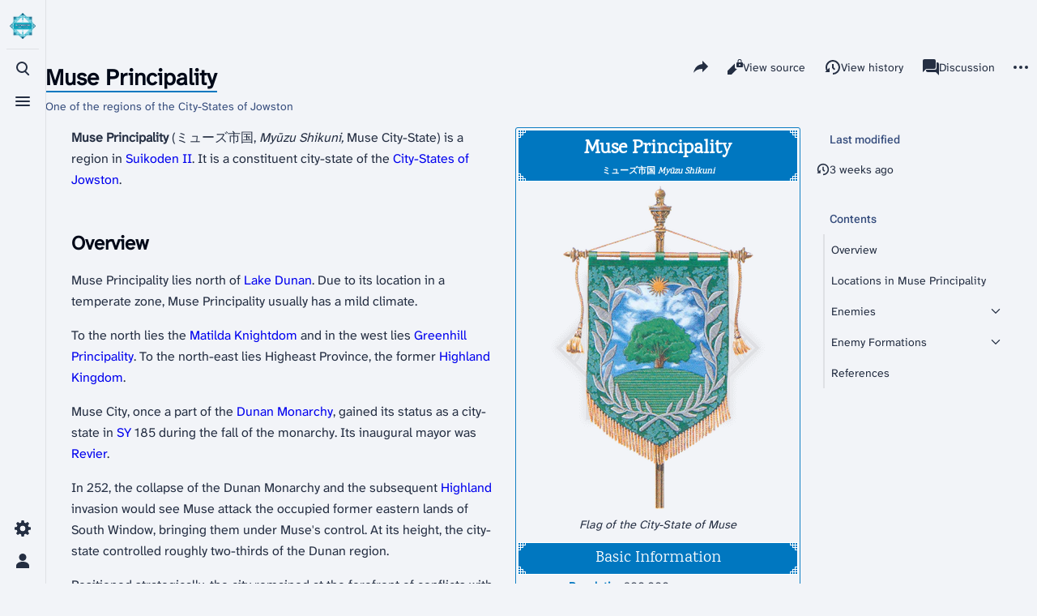

--- FILE ---
content_type: text/html; charset=UTF-8
request_url: https://gensopedia.org/w/Muse_Principality
body_size: 16364
content:
<!DOCTYPE html>
<html class="client-nojs skin-theme-clientpref-os citizen-feature-autohide-navigation-clientpref-1 citizen-feature-pure-black-clientpref-0 citizen-feature-custom-font-size-clientpref-standard citizen-feature-custom-width-clientpref-standard" lang="en" dir="ltr">
<head>
<meta charset="UTF-8">
<title>Muse Principality - Gensopedia</title>
<script>document.documentElement.className="client-js skin-theme-clientpref-os citizen-feature-autohide-navigation-clientpref-1 citizen-feature-pure-black-clientpref-0 citizen-feature-custom-font-size-clientpref-standard citizen-feature-custom-width-clientpref-standard";RLCONF={"wgBreakFrames":false,"wgSeparatorTransformTable":["",""],"wgDigitTransformTable":["",""],"wgDefaultDateFormat":"dmy","wgMonthNames":["","January","February","March","April","May","June","July","August","September","October","November","December"],"wgRequestId":"f683ee5a1b1320cd6507bc50","wgCanonicalNamespace":"","wgCanonicalSpecialPageName":false,"wgNamespaceNumber":0,"wgPageName":"Muse_Principality","wgTitle":"Muse Principality","wgCurRevisionId":152597,"wgRevisionId":152597,"wgArticleId":1749,"wgIsArticle":true,"wgIsRedirect":false,"wgAction":"view","wgUserName":null,"wgUserGroups":["*"],"wgCategories":["Pages with short description","Pages with DRUID infoboxes","Countries","Regions"],"wgPageViewLanguage":"en","wgPageContentLanguage":"en","wgPageContentModel":"wikitext","wgRelevantPageName":"Muse_Principality","wgRelevantArticleId":1749,"wgIsProbablyEditable":false,"wgRelevantPageIsProbablyEditable":false,"wgRestrictionEdit":[],"wgRestrictionMove":[],"wgCargoDefaultQueryLimit":100,"wgCargoMapClusteringMinimum":80,"wgCargoMonthNamesShort":["Jan","Feb","Mar","Apr","May","Jun","Jul","Aug","Sep","Oct","Nov","Dec"],"wgCiteReferencePreviewsActive":false,"wgMediaViewerOnClick":true,"wgMediaViewerEnabledByDefault":true,"wgVisualEditor":{"pageLanguageCode":"en","pageLanguageDir":"ltr","pageVariantFallbacks":"en"},"wgEditSubmitButtonLabelPublish":false};
RLSTATE={"site.styles":"ready","user.styles":"ready","user":"ready","user.options":"loading","skins.citizen.styles":"ready","skins.citizen.codex.styles":"ready","skins.citizen.icons":"ready","jquery.tablesorter.styles":"ready","jquery.makeCollapsible.styles":"ready","ext.visualEditor.desktopArticleTarget.noscript":"ready","ext.embedVideo.styles":"ready"};RLPAGEMODULES=["ext.scribunto.logs","site","mediawiki.page.ready","jquery.tablesorter","jquery.makeCollapsible","mediawiki.toc","skins.citizen.scripts","ext.gadget.ReferenceTooltips","mmv.bootstrap","ext.visualEditor.desktopArticleTarget.init","ext.visualEditor.targetLoader","ext.embedVideo.overlay","ext.cargo.purge"];</script>
<script>(RLQ=window.RLQ||[]).push(function(){mw.loader.impl(function(){return["user.options@12s5i",function($,jQuery,require,module){mw.user.tokens.set({"patrolToken":"+\\","watchToken":"+\\","csrfToken":"+\\"});
}];});});</script>
<link rel="stylesheet" href="/load.php?lang=en&amp;modules=ext.embedVideo.styles%7Cext.visualEditor.desktopArticleTarget.noscript%7Cjquery.makeCollapsible.styles%7Cjquery.tablesorter.styles%7Cskins.citizen.codex.styles%7Cskins.citizen.icons%2Cstyles&amp;only=styles&amp;skin=citizen">
<script async="" src="/load.php?lang=en&amp;modules=startup&amp;only=scripts&amp;raw=1&amp;skin=citizen"></script>
<meta name="ResourceLoaderDynamicStyles" content="">
<link rel="stylesheet" href="/load.php?lang=en&amp;modules=site.styles&amp;only=styles&amp;skin=citizen">
<meta name="generator" content="MediaWiki 1.43.3">
<meta name="robots" content="max-image-preview:standard">
<meta name="format-detection" content="telephone=no">
<meta name="theme-color" content="#0d0e12">
<meta property="og:image" content="https://gensopedia.org/images/5/5e/Muse-Banner.png">
<meta property="og:image:width" content="1200">
<meta property="og:image:height" content="2037">
<meta property="og:image" content="https://gensopedia.org/images/5/5e/Muse-Banner.png">
<meta property="og:image:width" content="800">
<meta property="og:image:height" content="1358">
<meta property="og:image:width" content="640">
<meta property="og:image:height" content="1086">
<meta name="viewport" content="width=device-width,initial-scale=1,viewport-fit=cover">
<link rel="manifest" href="https://gensopedia.org/api.php?action=webapp-manifest">
<link rel="icon" href="/resources/assets/favicon.ico">
<link rel="search" type="application/opensearchdescription+xml" href="/rest.php/v1/search" title="Gensopedia (en)">
<link rel="EditURI" type="application/rsd+xml" href="https://gensopedia.org/api.php?action=rsd">
<link rel="license" href="https://creativecommons.org/licenses/by-nc-sa/4.0/">
<link rel="alternate" type="application/atom+xml" title="Gensopedia Atom feed" href="/index.php?title=Special:RecentChanges&amp;feed=atom">
<script>window.clientPrefs=()=>{let className=document.documentElement.className;const storage=localStorage.getItem('mwclientpreferences');if(storage){storage.split(',').forEach((pref)=>{className=className.replace(new RegExp('(^| )'+pref.replace(/-clientpref-\w+$|[^\w-]+/g,'')+'-clientpref-\\w+( |$)'),'$1'+pref+'$2');});document.documentElement.className=className;}};(()=>{window.clientPrefs();})();</script>
</head>
<body class="citizen-toc-enabled citizen-sections-enabled mediawiki ltr sitedir-ltr mw-hide-empty-elt ns-0 ns-subject page-Muse_Principality rootpage-Muse_Principality skin-citizen action-view skin--responsive">
<header class="mw-header citizen-header">
	<div class="citizen-header__logo">
		<a href="/w/Main_Page" class="mw-logo citizen-header__button" title="Visit the main page">
			<img class="mw-logo-icon" src="/resources/assets/wiki.webp 
" alt="" aria-hidden="true" height="32" width="32">
			<span class="citizen-ui-icon mw-ui-icon-home mw-ui-icon-wikimedia-home"></span>
		</a>
	</div>
	
<div class="citizen-search citizen-header__item citizen-dropdown">
	<details id="citizen-search-details" class="citizen-dropdown-details">
		<summary
			class="citizen-dropdown-summary" 
			title="Toggle search [/]"
			aria-details="citizen-search__card">
			<span class="citizen-ui-icon">
				<span></span>
				<span></span>
				<span></span>
			</span>
			<span>Toggle search</span>
		</summary>
		
	</details>
	<div role="search" id="citizen-search__card" class="citizen-search-box citizen-search__card citizen-menu__card">
		<div class="citizen-menu__card-backdrop"></div>
		<div class="citizen-menu__card-content">
			<form action="/index.php" class="citizen-search__form" id="searchform" autocomplete="off">
				<input type="hidden" name="title" value="Special:Search">
				<label class="citizen-search__formIcon" for="searchInput">
					<span class="citizen-search__icon citizen-ui-icon mw-ui-icon-wikimedia-search"></span>
					<span class="screen-reader-text">Search</span>
				</label>
				<input type="search" name="search" placeholder="Search Gensopedia" aria-label="Search Gensopedia" autocapitalize="sentences" title="Search Gensopedia [f]" accesskey="f" id="searchInput">
				<a
					class="citizen-search__random citizen-search__formButton"
					href="/w/Special:Random"
					title="Random page">
					<span class="citizen-ui-icon mw-ui-icon-wikimedia-die"></span>
					<span class="screen-reader-text"></span>
				</a>
			</form>
			<div class="citizen-search__footer">
				<div class="citizen-search__footer-start">Powered by MediaWiki</div>
				<div class="citizen-search__footer-end">
					<div class="citizen-keyboard-hint">
	<div class="citizen-keyboard-hint-label">Select item</div>
	<kbd class="citizen-keyboard-hint-key">↑ ↓</kbd>
</div>
<div class="citizen-keyboard-hint">
	<div class="citizen-keyboard-hint-label">Open search</div>
	<kbd class="citizen-keyboard-hint-key">/</kbd>
</div>
<div class="citizen-keyboard-hint">
	<div class="citizen-keyboard-hint-label">Exit search</div>
	<kbd class="citizen-keyboard-hint-key">Esc</kbd>
</div>

				</div>
			</div>
		</div>
	</div>
</div>

	<div class="citizen-drawer citizen-header__item citizen-dropdown">
		<details class="citizen-dropdown-details">
			<summary
			class="citizen-dropdown-summary" 
			title="Toggle menu"
			aria-details="citizen-drawer__card">
			<span class="citizen-ui-icon">
				<span></span>
				<span></span>
				<span></span>
			</span>
			<span>Toggle menu</span>
		</summary>	</details>
		<div id="citizen-drawer__card" class="citizen-drawer__card citizen-menu__card">
			<div class="citizen-menu__card-backdrop"></div>
			<div class="citizen-menu__card-content">
				<header class="citizen-drawer__header">
					<a href="/w/Main_Page" class="mw-logo citizen-drawer__logo" title="Visit the main page">
					<img class="mw-logo-icon" src="/resources/assets/wiki.webp 
" alt="" aria-hidden="true" height="80" width="80" loading="lazy">
				</a>
				<div class="citizen-drawer__siteinfo">
						<div class="citizen-siteStats">
	<div class="citizen-siteStats__item" id="citizen-siteStats__item--articles" title="articles">
		<span class="citizen-ui-icon mw-ui-icon-article mw-ui-icon-wikimedia-article"></span>
		<span>4.3K</span>
	</div>
	<div class="citizen-siteStats__item" id="citizen-siteStats__item--images" title="files">
		<span class="citizen-ui-icon mw-ui-icon-image mw-ui-icon-wikimedia-image"></span>
		<span>7.8K</span>
	</div>
	<div class="citizen-siteStats__item" id="citizen-siteStats__item--users" title="users">
		<span class="citizen-ui-icon mw-ui-icon-userAvatar mw-ui-icon-wikimedia-userAvatar"></span>
		<span>88</span>
	</div>
	<div class="citizen-siteStats__item" id="citizen-siteStats__item--edits" title="edits">
		<span class="citizen-ui-icon mw-ui-icon-edit mw-ui-icon-wikimedia-edit"></span>
		<span>152.1K</span>
	</div>
</div>
						<div class="mw-logo-wordmark">Gensopedia</div>
									</div>
				</header>
					<section id="citizen-main-menu" class="citizen-main-menu citizen-drawer__menu">
					<nav
	id="p-navigation"
	class="citizen-menu mw-portlet mw-portlet-navigation"
	
	
>
	<div class="citizen-menu__heading">
		Navigation
	</div>
	<div class="citizen-menu__content">
		
		<ul class="citizen-menu__content-list">
			
			<li id="n-mainpage-description" class="mw-list-item"><a href="/w/Main_Page" title="Visit the main page [z]" accesskey="z"><span class="citizen-ui-icon mw-ui-icon-home mw-ui-icon-wikimedia-home"></span> <span>Main page</span></a></li><li id="n-recentchanges" class="mw-list-item"><a href="/w/Special:RecentChanges" title="A list of recent changes in the wiki [r]" accesskey="r"><span class="citizen-ui-icon mw-ui-icon-recentChanges mw-ui-icon-wikimedia-recentChanges"></span> <span>Recent changes</span></a></li><li id="n-randompage" class="mw-list-item"><a href="/w/Special:Random" title="Load a random page [x]" accesskey="x"><span class="citizen-ui-icon mw-ui-icon-die mw-ui-icon-wikimedia-die"></span> <span>Random page</span></a></li><li id="t-specialpages" class="mw-list-item"><a href="/w/Special:SpecialPages" title="A list of all special pages [q]" accesskey="q"><span class="citizen-ui-icon mw-ui-icon-specialPages mw-ui-icon-wikimedia-specialPages"></span> <span>Special pages</span></a></li><li id="t-upload" class="mw-list-item"><a href="/w/Special:Upload" title="Upload files [u]" accesskey="u"><span class="citizen-ui-icon mw-ui-icon-upload mw-ui-icon-wikimedia-upload"></span> <span>Upload file</span></a></li>
		</ul>
		
	</div></nav>

					<nav
	id="p-Help"
	class="citizen-menu mw-portlet mw-portlet-Help"
	
	
>
	<div class="citizen-menu__heading">
		Help
	</div>
	<div class="citizen-menu__content">
		
		<ul class="citizen-menu__content-list">
			
			<li id="n-help" class="mw-list-item"><a href="/w/Help:Contents" title="The place to find out"><span class="citizen-ui-icon mw-ui-icon-help mw-ui-icon-wikimedia-help"></span> <span>Help</span></a></li><li id="n-aboutsite" class="mw-list-item"><a href="/w/Gensopedia:About"><span>About Gensopedia</span></a></li>
		</ul>
		
	</div></nav>
<nav
	id="p-Interaction"
	class="citizen-menu mw-portlet mw-portlet-Interaction"
	
	
>
	<div class="citizen-menu__heading">
		Interaction
	</div>
	<div class="citizen-menu__content">
		
		<ul class="citizen-menu__content-list">
			
			<li id="n-Bluesky" class="mw-list-item"><a href="https://bsky.app/profile/gensopedia.org" rel="nofollow"><span>Bluesky</span></a></li><li id="n-YouTube" class="mw-list-item"><a href="https://www.youtube.com/@gensopedia" rel="nofollow"><span>YouTube</span></a></li>
		</ul>
		
	</div></nav>
<nav
	id="p-Gateways"
	class="citizen-menu mw-portlet mw-portlet-Gateways"
	
	
>
	<div class="citizen-menu__heading">
		Gateways
	</div>
	<div class="citizen-menu__content">
		
		<ul class="citizen-menu__content-list">
			
			<li id="n-Games" class="mw-list-item"><a href="/w/Gateway:Games"><span>Games</span></a></li><li id="n-Characters" class="mw-list-item"><a href="/w/Gateway:Characters"><span>Characters</span></a></li><li id="n-Enemies" class="mw-list-item"><a href="/w/Gateway:Enemies"><span>Enemies</span></a></li><li id="n-Locations" class="mw-list-item"><a href="/w/Gateway:Locations"><span>Locations</span></a></li><li id="n-Items" class="mw-list-item"><a href="/w/Gateway:Items"><span>Items</span></a></li><li id="n-Runes-and-Skills" class="mw-list-item"><a href="/w/Gateway:Skills"><span>Runes and Skills</span></a></li><li id="n-Organizations" class="mw-list-item"><a href="/w/Gateway:Organizations"><span>Organizations</span></a></li><li id="n-Lore" class="mw-list-item"><a href="/w/Gateway:Lore"><span>Lore</span></a></li><li id="n-Cards" class="mw-list-item"><a href="/w/Gateway:Cards"><span>Cards</span></a></li><li id="n-Publications" class="mw-list-item"><a href="/w/Gateway:Publications"><span>Publications</span></a></li><li id="n-Music" class="mw-list-item"><a href="/w/Gateway:Music"><span>Music</span></a></li><li id="n-Personnel" class="mw-list-item"><a href="/w/Gateway:Personnel"><span>Personnel</span></a></li>
		</ul>
		
	</div></nav>

				</section>		</div>
		</div>
	</div>	<div class="citizen-header__inner">
		<div class="citizen-header__start"></div>
		<div class="citizen-header__end">
			<div class="citizen-preferences citizen-header__item citizen-dropdown">
				<details id="citizen-preferences-details" class="citizen-dropdown-details">
					<summary
						class="citizen-dropdown-summary" 
						title="Toggle preferences menu"
						aria-details="citizen-preferences__card">
						<span class="citizen-ui-icon mw-ui-icon-wikimedia-settings"></span>
						<span>Toggle preferences menu</span>
					</summary>
				</details>
				<div id="citizen-preferences__card" class="citizen-menu__card">
					<div class="citizen-menu__card-backdrop"></div>
					<div class="citizen-menu__card-content">
						<div id="citizen-preferences-content" class="citizen-preferences-content"></div>
					</div>
				</div>
			</div>			<nav
	id="p-notifications"
	class="citizen-menu mw-portlet mw-portlet-notifications emptyPortlet"
	
	
>
	<div class="citizen-menu__heading">
		Notifications
	</div>
	<div class="citizen-menu__content">
		
		<ul class="citizen-menu__content-list">
			
			
		</ul>
		
	</div></nav>

			<div class="citizen-userMenu citizen-header__item citizen-dropdown">
				<details class="citizen-dropdown-details">
					<summary
						class="citizen-dropdown-summary" 
						title="Toggle personal menu"
						aria-details="citizen-userMenu__card">
						<span class="citizen-ui-icon mw-ui-icon-wikimedia-userAvatar"></span>
						<span>Toggle personal menu</span>
					</summary>
				</details>
				<div id="citizen-userMenu__card" class="citizen-menu__card">
					<div class="citizen-menu__card-backdrop"></div>
					<div class="citizen-menu__card-content">
						<div class="citizen-userInfo">
	<div class="citizen-userInfo-title">
		<div>Not logged in</div>
		
	</div>
	<div class="citizen-userInfo-text">
		<div>Your IP address will be publicly visible if you make any edits.</div>
	</div>
</div>
						<nav
	id="p-user-interface-preferences"
	class="citizen-menu mw-portlet mw-portlet-user-interface-preferences emptyPortlet"
	
	
>
	<div class="citizen-menu__heading">
		user-interface-preferences
	</div>
	<div class="citizen-menu__content">
		
		<ul class="citizen-menu__content-list">
			
			
		</ul>
		
	</div></nav>

						<nav
	id="p-personal"
	class="citizen-menu mw-portlet mw-portlet-personal"
	 title="User menu"
	
>
	<div class="citizen-menu__heading">
		Personal tools
	</div>
	<div class="citizen-menu__content">
		
		<ul class="citizen-menu__content-list">
			
			<li id="pt-createaccount" class="mw-list-item"><a href="/index.php?title=Special:CreateAccount&amp;returnto=Muse+Principality" title="You are encouraged to create an account and log in; however, it is not mandatory"><span class="citizen-ui-icon mw-ui-icon-userAdd mw-ui-icon-wikimedia-userAdd"></span> <span>Create account</span></a></li><li id="pt-login" class="mw-list-item"><a href="/index.php?title=Special:UserLogin&amp;returnto=Muse+Principality" title="You are encouraged to log in; however, it is not mandatory [o]" accesskey="o"><span class="citizen-ui-icon mw-ui-icon-logIn mw-ui-icon-wikimedia-logIn"></span> <span>Log in</span></a></li>
		</ul>
		
	</div></nav>

					</div>
				</div>
			</div>		</div>
	</div>
</header>
<div class="citizen-page-container">
	<div class="citizen-sitenotice-container"><div id="siteNotice"></div></div>
	<main class="mw-body" id="content">
		<header class="mw-body-header citizen-page-header" id="citizen-page-header">
			<div class="citizen-page-header-inner">
				
<div class="citizen-page-heading">
	<div class="firstHeading-container">
		<h1 id="firstHeading" class="firstHeading mw-first-heading"><span class="mw-page-title-main">Muse Principality</span></h1>
		
		<div class="mw-indicators">
		</div>	</div>
	<div id="siteSub">One of the regions of the City-States of Jowston</div>
</div>
				
<div class="page-actions">
	<button
	id="citizen-share"
	class="citizen-share citizen-button citizen-dropdown-summary"
	title="Share this page"
>
	<span class="citizen-ui-icon mw-ui-icon-wikimedia-share"></span>
	<span>Share this page</span>
</button>
	
		<nav
	id="p-views"
	class="citizen-menu mw-portlet mw-portlet-views"
	
	
>
	<div class="citizen-menu__heading">
		Views
	</div>
	<div class="citizen-menu__content">
		
		<ul class="citizen-menu__content-list">
			
			<li id="ca-view" class="selected mw-list-item"><a href="/w/Muse_Principality"><span class="citizen-ui-icon mw-ui-icon-article mw-ui-icon-wikimedia-article"></span> <span>Read</span></a></li><li id="ca-viewsource" class="mw-list-item"><a href="/index.php?title=Muse_Principality&amp;action=edit" title="This page is protected.&#10;You can view its source [e]" accesskey="e"><span class="citizen-ui-icon mw-ui-icon-editLock mw-ui-icon-wikimedia-editLock"></span> <span>View source</span></a></li><li id="ca-history" class="mw-list-item"><a href="/index.php?title=Muse_Principality&amp;action=history" title="Past revisions of this page [h]" accesskey="h"><span class="citizen-ui-icon mw-ui-icon-history mw-ui-icon-wikimedia-history"></span> <span>View history</span></a></li>
		</ul>
		
	</div></nav>

		<nav
	id="p-associated-pages"
	class="citizen-menu mw-portlet mw-portlet-associated-pages"
	
	
>
	<div class="citizen-menu__heading">
		associated-pages
	</div>
	<div class="citizen-menu__content">
		
		<ul class="citizen-menu__content-list">
			
			<li id="ca-nstab-main" class="selected mw-list-item"><a href="/w/Muse_Principality" title="View the content page [c]" accesskey="c"><span class="citizen-ui-icon mw-ui-icon-article mw-ui-icon-wikimedia-article"></span> <span>Page</span></a></li><li id="ca-talk" class="new mw-list-item"><a href="/index.php?title=Talk:Muse_Principality&amp;action=edit&amp;redlink=1" rel="discussion" class="new" title="Discussion about the content page (page does not exist) [t]" accesskey="t"><span class="citizen-ui-icon mw-ui-icon-speechBubbles mw-ui-icon-wikimedia-speechBubbles"></span> <span>Discussion</span></a></li>
		</ul>
		
	</div></nav>

	<div
	id="citizen-page-more-dropdown"
	class="page-actions-more page-actions__item citizen-dropdown"
>
	<details class="citizen-dropdown-details">
		<summary
			class="citizen-dropdown-summary" 
			title="More actions"
			aria-details="page-actions-more__card">
			<span class="citizen-ui-icon mw-ui-icon-wikimedia-ellipsis"></span>
			<span>More actions</span>
		</summary>
	</details>
	<aside id="page-actions-more__card" class="citizen-menu__card">
		<div class="citizen-menu__card-backdrop"></div>
		<div class="citizen-menu__card-content">
					<nav
	id="p-cactions"
	class="citizen-menu mw-portlet mw-portlet-cactions"
	 title="More options"
	
>
	<div class="citizen-menu__heading">
		More
	</div>
	<div class="citizen-menu__content">
		
		<ul class="citizen-menu__content-list">
			
			<li id="ca-cargo-purge" class="mw-list-item"><a href="/index.php?title=Muse_Principality&amp;action=purge"><span class="citizen-ui-icon mw-ui-icon-reload mw-ui-icon-wikimedia-reload"></span> <span>Purge cache</span></a></li>
		</ul>
		
	</div></nav>

			<nav
	id="p-tb"
	class="citizen-menu mw-portlet mw-portlet-tb"
	
	
>
	<div class="citizen-menu__heading">
		Tools
	</div>
	<div class="citizen-menu__content">
		
		<ul class="citizen-menu__content-list">
			
			<li id="t-whatlinkshere" class="mw-list-item"><a href="/w/Special:WhatLinksHere/Muse_Principality" title="A list of all wiki pages that link here [j]" accesskey="j"><span class="citizen-ui-icon mw-ui-icon-articleRedirect mw-ui-icon-wikimedia-articleRedirect"></span> <span>What links here</span></a></li><li id="t-recentchangeslinked" class="mw-list-item"><a href="/w/Special:RecentChangesLinked/Muse_Principality" rel="nofollow" title="Recent changes in pages linked from this page [k]" accesskey="k"><span class="citizen-ui-icon mw-ui-icon-recentChanges mw-ui-icon-wikimedia-recentChanges"></span> <span>Related changes</span></a></li><li id="t-print" class="mw-list-item"><a href="javascript:print();" rel="alternate" title="Printable version of this page [p]" accesskey="p"><span class="citizen-ui-icon mw-ui-icon-printer mw-ui-icon-wikimedia-printer"></span> <span>Printable version</span></a></li><li id="t-permalink" class="mw-list-item"><a href="/index.php?title=Muse_Principality&amp;oldid=152597" title="Permanent link to this revision of this page"><span class="citizen-ui-icon mw-ui-icon-link mw-ui-icon-wikimedia-link"></span> <span>Permanent link</span></a></li><li id="t-info" class="mw-list-item"><a href="/index.php?title=Muse_Principality&amp;action=info" title="More information about this page"><span class="citizen-ui-icon mw-ui-icon-infoFilled mw-ui-icon-wikimedia-infoFilled"></span> <span>Page information</span></a></li><li id="t-cargopagevalueslink" class="mw-list-item"><a href="/index.php?title=Muse_Principality&amp;action=pagevalues" rel="cargo-pagevalues"><span class="citizen-ui-icon mw-ui-icon-database mw-ui-icon-wikimedia-database"></span> <span>Cargo data</span></a></li><li id="t-cite" class="mw-list-item"><a href="/index.php?title=Special:CiteThisPage&amp;page=Muse_Principality&amp;id=152597&amp;wpFormIdentifier=titleform" title="Information on how to cite this page"><span>Cite this page</span></a></li>
		</ul>
		
	</div></nav>

		</div>
	</aside>
</div>
</div>
			</div>
		</header>
		<div id="citizen-page-header-sticky-sentinel"></div>
		<div class="citizen-body-container">
			<div id="bodyContent" class="citizen-body" aria-labelledby="firstHeading">
				<div id="contentSub"><div id="mw-content-subtitle"></div></div>
				
				
				<div id="mw-content-text" class="mw-body-content"><div class="mw-content-ltr mw-parser-output" lang="en" dir="ltr"><section id="citizen-section-0" class="citizen-section"><div class="druid-infobox druid-container" id="druid-container-1"><div><div class="druid-title">Muse Principality<div class="druid-subtitle">ミューズ市国 <i>Myūzu Shikuni</i></div></div></div><div class="druid-section-container"><div class="druid-main-image"><span typeof="mw:File"><a href="/w/File:Muse-Banner.png" class="mw-file-description"><picture><source srcset="/images/thumb/5/5e/Muse-Banner.png/235px-Muse-Banner.png.webp, /images/thumb/5/5e/Muse-Banner.png/353px-Muse-Banner.png.webp 1.5x, /images/5/5e/Muse-Banner.png 2x"/><img src="/images/thumb/5/5e/Muse-Banner.png/235px-Muse-Banner.png.webp" decoding="async" width="235" height="400" class="mw-file-element" data-file-width="377" data-file-height="640"/></picture></a><a href="/images/5/5e/Muse-Banner.png" class="mw-file-source" title="View source image"><!-- Image link for Crawlers --></a></span></div></div><div class="druid-section-container"><div class="druid-row druid-row-Description" data-druid-section-row="Intro"><div class="druid-data druid-data-Description druid-data-nonempty druid-data-wide">
Flag of the City-State of Muse</div></div></div><div class="druid-section-container"><div data-druid-section="BasicInformation"><div class="druid-section druid-section-BasicInformation">Basic Information</div></div><div class="druid-row druid-row-Population" data-druid-section-row="BasicInformation"><div class="druid-label druid-label-Population">Population</div><div class="druid-data druid-data-Population druid-data-nonempty">
200,000</div></div><div class="druid-row druid-row-Capital" data-druid-section-row="BasicInformation"><div class="druid-label druid-label-Capital">Capital</div><div class="druid-data druid-data-Capital druid-data-nonempty">
<a href="/w/Muse_City" title="Muse City">Muse City</a></div></div><div class="druid-row druid-row-Continent" data-druid-section-row="BasicInformation"><div class="druid-label druid-label-Continent">Continent</div><div class="druid-data druid-data-Continent druid-data-nonempty">
Northern continent</div></div></div><div class="druid-section-container"><div data-druid-section="HistoryInformation"><div class="druid-section druid-section-HistoryInformation">History Information</div></div><div class="druid-row druid-row-Established" data-druid-section-row="HistoryInformation"><div class="druid-label druid-label-Established">Established</div><div class="druid-data druid-data-Established druid-data-nonempty">
<a href="/w/Solar_calendar" title="Solar calendar">SY</a> 185</div></div><div class="druid-row druid-row-Rulers" data-druid-section-row="HistoryInformation"><div class="druid-label druid-label-Rulers">Rulers</div><div class="druid-data druid-data-Rulers druid-data-nonempty">
<b>Mayor</b><br/><a href="/w/Revier" title="Revier">Revier</a><br/><a href="/w/Jowston_(Character)" title="Jowston (Character)">Jowston</a><br/><a href="/w/Uriah" title="Uriah">Uriah</a><br/><a href="/w/Darell" title="Darell">Darell</a><br/><a href="/w/Anabelle" title="Anabelle">Anabelle</a></div></div></div></div><p><b>Muse Principality</b> (ミューズ市国, <i>Myūzu Shikuni,</i> Muse City-State) is a region in <a href="/w/Suikoden_II" title="Suikoden II">Suikoden II</a>. It is a constituent city-state of the <a href="/w/City-States_of_Jowston" title="City-States of Jowston">City-States of Jowston</a>.
</p><meta property="mw:PageProp/toc"/>
</section><h2 class="citizen-section-heading"><span class="citizen-section-indicator citizen-ui-icon mw-ui-icon-wikimedia-collapse"></span><span class="mw-headline" id="Overview">Overview</span></h2><section id="citizen-section-1" class="citizen-section">
<p>Muse Principality lies north of <a href="/w/Lake_Dunan" title="Lake Dunan">Lake Dunan</a>. Due to its location in a temperate zone, Muse Principality usually has a mild climate.
</p><p>To the north lies the <a href="/w/Matilda_Knightdom" title="Matilda Knightdom">Matilda Knightdom</a> and in the west lies <a href="/w/Greenhill_Principality" title="Greenhill Principality">Greenhill Principality</a>. To the north-east lies Higheast Province, the former <a href="/w/Highland_Kingdom" title="Highland Kingdom">Highland Kingdom</a>.
</p><p>Muse City, once a part of the <a href="/w/Dunan_Monarchy" title="Dunan Monarchy">Dunan Monarchy</a>, gained its status as a city-state in <a href="/w/Solar_calendar" title="Solar calendar">SY</a> 185 during the fall of the monarchy. Its inaugural mayor was <a href="/w/Revier" title="Revier">Revier</a>.
</p><p>In 252, the collapse of the Dunan Monarchy and the subsequent <a href="/w/Highland_Kingdom" title="Highland Kingdom">Highland</a> invasion would see Muse attack the occupied former eastern lands of South Window, bringing them under Muse's control. At its height, the city-state controlled roughly two-thirds of the Dunan region.
</p><p>Positioned strategically, the city remained at the forefront of conflicts with the Highland Kingdom. The city-state would later become one of the founding members of the <a href="/w/City-States_of_Jowston" title="City-States of Jowston">City-States of Jowston</a> in 314 and served as the center of the alliance ever since.
</p><p>The City-State of Muse once controlled the lands of the <a href="/w/Matilda_Knightdom" title="Matilda Knightdom">Matilda Knightdom</a> and modern <a href="/w/Greenhill_Principality" title="Greenhill Principality">Greenhill Principality</a> but later relinquished control of both. In 294, it would agree to grant the <a href="/w/Matilda_Knights" title="Matilda Knights">Matilda Knights</a> a domain and in 373 it would grant <a href="/w/Greenhill_City" title="Greenhill City">Greenhill City</a> independence after a petition from the <a href="/w/Grand_Leaf_Academy" class="mw-redirect" title="Grand Leaf Academy">Grand Leaf Academy</a> there.
</p><p>During the 460 <a href="/w/Dunan_Unification_War" title="Dunan Unification War">Dunan Unification War</a>, Muse would swiftly fall to the Highland onslaught despite an army of some 15,000 soldiers. Its population would be decimated by <a href="/w/Luca_Blight" title="Luca Blight">Luca Blight</a> and its surviving forces were scattered, swiftly removing the pillar of the alliance as a factor in the conflict.
</p><p>Eventually, the remnant of those forces would be organized by <a href="/w/Hauser" title="Hauser">Hauser</a> and <a href="/w/Jess" title="Jess">Jess</a> and align with the <a href="/w/New_Alliance_Army" title="New Alliance Army">New Alliance Army</a>. Following the war, the former principality would join the new <a href="/w/Dunan_Republic" title="Dunan Republic">Dunan Republic</a>.
</p>
</section><h2 class="citizen-section-heading"><span class="citizen-section-indicator citizen-ui-icon mw-ui-icon-wikimedia-collapse"></span><span class="mw-headline" id="Locations_in_Muse_Principality">Locations in Muse Principality</span></h2><section id="citizen-section-2" class="citizen-section">
<ul><li><a href="/w/Coronet_Town" title="Coronet Town">Coronet Town</a></li>
<li><a href="/w/Mercenary_Fortress" title="Mercenary Fortress">Mercenary Fortress</a></li>
<li><a href="/w/Muse_City" title="Muse City">Muse City</a></li>
<li><a href="/index.php?title=Muse-Greenhill_Checkpoint&amp;action=edit&amp;redlink=1" class="new" title="Muse-Greenhill Checkpoint (page does not exist)">Muse-Greenhill Checkpoint</a></li>
<li><a href="/w/Muse-Highland_Border" title="Muse-Highland Border">Muse-Highland Border</a></li>
<li><a href="/index.php?title=Muse-Matilda_Checkpoint&amp;action=edit&amp;redlink=1" class="new" title="Muse-Matilda Checkpoint (page does not exist)">Muse-Matilda Checkpoint</a></li>
<li><a href="/w/North_Swallow_Pass" title="North Swallow Pass">North Swallow Pass</a></li>
<li><a href="/w/Ryube_Village" title="Ryube Village">Ryube Village</a></li>
<li><a href="/w/Toto_Village" title="Toto Village">Toto Village</a></li>
<li><a href="/w/White_Deer_Inn" title="White Deer Inn">White Deer Inn</a></li></ul>
<div style="clear:both;"></div>
</section><h2 class="citizen-section-heading"><span class="citizen-section-indicator citizen-ui-icon mw-ui-icon-wikimedia-collapse"></span><span class="mw-headline" id="Enemies">Enemies</span></h2><section id="citizen-section-3" class="citizen-section">
<h3><span class="mw-headline" id="East_Muse">East Muse</span></h3>
<h4><span class="mw-headline" id="First_visit">First visit</span></h4>
<div style="clear:both;"></div>
<table class="wikitable sortable">

<tbody><tr class="citizen-overflow-sticky-header">
<th class="wikitable-title" style="width: 20%">Enemy Units
</th>
<th class="wikitable-title" style="width: 20%">Name
</th>
<th class="wikitable-title" style="width: 10%">LV
</th>
<th class="wikitable-title" style="width: 10%">HP
</th>
<th class="wikitable-title" style="width: 10%">Potch
</th>
<th class="wikitable-title" style="width: 30%">Items
</th></tr>

<tr>
<td><figure class="mw-default-size mw-halign-center" typeof="mw:File"><a href="/w/File:Holly_Boy_(S2_PS1_enemy).png" class="mw-file-description"><picture><img src="/images/e/e8/Holly_Boy_%28S2_PS1_enemy%29.png" decoding="async" width="13" height="19" class="mw-file-element" data-file-width="13" data-file-height="19"/></picture></a><a href="/images/e/e8/Holly_Boy_%28S2_PS1_enemy%29.png" class="mw-file-source" title="View source image"><!-- Image link for Crawlers --></a><figcaption></figcaption></figure>
</td>
<td><a href="/w/Holly_Boy_(Suikoden_II)" title="Holly Boy (Suikoden II)">Holly Boy</a>
</td>
<td>1
</td>
<td>10
</td>
<td>5
</td>
<td>
<ul><li><a href="/w/Medicine" title="Medicine">Medicine</a> 4</li>
<li><a href="/index.php?title=Spinach_Juice&amp;action=edit&amp;redlink=1" class="new" title="Spinach Juice (page does not exist)">Spinach Juice</a> 3</li>
<li class="mw-empty-elt"></li></ul>
</td></tr>
<tr>
<td><figure class="mw-default-size mw-halign-center" typeof="mw:File"><a href="/w/File:FurFur_(S2_PS1_enemy).png" class="mw-file-description"><picture><img src="/images/1/10/FurFur_%28S2_PS1_enemy%29.png" decoding="async" width="28" height="29" class="mw-file-element" data-file-width="28" data-file-height="29"/></picture></a><a href="/images/1/10/FurFur_%28S2_PS1_enemy%29.png" class="mw-file-source" title="View source image"><!-- Image link for Crawlers --></a><figcaption></figcaption></figure>
</td>
<td><a href="/w/FurFur_(Suikoden_II)" title="FurFur (Suikoden II)">FurFur</a>
</td>
<td>2
</td>
<td>30
</td>
<td>30
</td>
<td>
<ul><li><a href="/w/Clay_Guardian_(scroll)" title="Clay Guardian (scroll)">Clay Guardian</a> 2</li>
<li class="mw-empty-elt"></li>
<li class="mw-empty-elt"></li></ul>
</td></tr>
<tr>
<td><figure class="mw-default-size mw-halign-center" typeof="mw:File"><a href="/w/File:Blade_Bunny_(S2_PS1_enemy).png" class="mw-file-description"><picture><img src="/images/4/43/Blade_Bunny_%28S2_PS1_enemy%29.png" decoding="async" width="34" height="44" class="mw-file-element" data-file-width="34" data-file-height="44"/></picture></a><a href="/images/4/43/Blade_Bunny_%28S2_PS1_enemy%29.png" class="mw-file-source" title="View source image"><!-- Image link for Crawlers --></a><figcaption></figcaption></figure>
</td>
<td><a href="/w/Blade_Bunny_(Suikoden_II)" title="Blade Bunny (Suikoden II)">Blade Bunny</a>
</td>
<td>3
</td>
<td>40
</td>
<td>50
</td>
<td>
<ul><li><a href="/w/Technique_Rune" title="Technique Rune">Technique Orb</a></li>
<li><a href="/index.php?title=Cream_Stew&amp;action=edit&amp;redlink=1" class="new" title="Cream Stew (page does not exist)">Cream Stew</a> 8</li>
<li class="mw-empty-elt"></li></ul>
</td></tr></tbody></table>
<h4><span class="mw-headline" id="Second_visit">Second visit</span></h4>
<div style="clear:both;"></div>
<table class="wikitable sortable">

<tbody><tr class="citizen-overflow-sticky-header">
<th class="wikitable-title" style="width: 20%">Enemy Units
</th>
<th class="wikitable-title" style="width: 20%">Name
</th>
<th class="wikitable-title" style="width: 10%">LV
</th>
<th class="wikitable-title" style="width: 10%">HP
</th>
<th class="wikitable-title" style="width: 10%">Potch
</th>
<th class="wikitable-title" style="width: 30%">Items
</th></tr>

<tr>
<td><figure class="mw-default-size mw-halign-center" typeof="mw:File"><a href="/w/File:Furball_(S2_PS1_enemy).png" class="mw-file-description"><picture><img src="/images/5/53/Furball_%28S2_PS1_enemy%29.png" decoding="async" width="28" height="29" class="mw-file-element" data-file-width="28" data-file-height="29"/></picture></a><a href="/images/5/53/Furball_%28S2_PS1_enemy%29.png" class="mw-file-source" title="View source image"><!-- Image link for Crawlers --></a><figcaption></figcaption></figure>
</td>
<td><a href="/w/Furball_(Suikoden_II)" title="Furball (Suikoden II)">Furball</a>
</td>
<td>4
</td>
<td>45
</td>
<td>60
</td>
<td>
<ul><li><a href="/w/Defective_Urn" title="Defective Urn">Defective Urn</a></li>
<li><a href="/w/Octopus_Pot" title="Octopus Pot">Octopus Pot</a></li>
<li><a href="/w/Celadon_Urn" title="Celadon Urn">Celadon Urn</a></li></ul>
</td></tr>
<tr>
<td><figure class="mw-default-size mw-halign-center" typeof="mw:File"><a href="/w/File:Woodpecker_(S2_PS1_enemy).png" class="mw-file-description"><picture><img src="/images/a/ac/Woodpecker_%28S2_PS1_enemy%29.png" decoding="async" width="51" height="41" class="mw-file-element" data-file-width="51" data-file-height="41"/></picture></a><a href="/images/a/ac/Woodpecker_%28S2_PS1_enemy%29.png" class="mw-file-source" title="View source image"><!-- Image link for Crawlers --></a><figcaption></figcaption></figure>
</td>
<td><a href="/w/Woodpecker" title="Woodpecker">Woodpecker</a>
</td>
<td>5
</td>
<td>40
</td>
<td>80
</td>
<td>
<ul><li><a href="/w/Wind_of_Sleep_(scroll)" title="Wind of Sleep (scroll)">Wind of Sleep</a> 2</li>
<li><a href="/w/Fritters" title="Fritters">Fritters</a> 4</li>
<li class="mw-empty-elt"></li></ul>
</td></tr>
<tr>
<td><figure class="mw-default-size mw-halign-center" typeof="mw:File"><a href="/w/File:Shadow_Dog_(S2_PS1_enemy).png" class="mw-file-description"><picture><img src="/images/f/f7/Shadow_Dog_%28S2_PS1_enemy%29.png" decoding="async" width="47" height="46" class="mw-file-element" data-file-width="47" data-file-height="46"/></picture></a><a href="/images/f/f7/Shadow_Dog_%28S2_PS1_enemy%29.png" class="mw-file-source" title="View source image"><!-- Image link for Crawlers --></a><figcaption></figcaption></figure>
</td>
<td><a href="/w/Shadow_Dog_(Suikoden_II)" title="Shadow Dog (Suikoden II)">Shadow Dog</a>
</td>
<td>7
</td>
<td>85
</td>
<td>130
</td>
<td>
<ul><li><a href="/w/Haziness_Rune" title="Haziness Rune">Haziness Orb</a></li>
<li class="mw-empty-elt"></li>
<li class="mw-empty-elt"></li></ul>
</td></tr></tbody></table>
<p><br/>
</p>
<h3><span class="mw-headline" id="Central_Muse">Central Muse</span></h3>
<h4><span class="mw-headline" id="First_visit_2">First visit</span></h4>
<div style="clear:both;"></div>
<table class="wikitable sortable">

<tbody><tr class="citizen-overflow-sticky-header">
<th class="wikitable-title" style="width: 20%">Enemy Units
</th>
<th class="wikitable-title" style="width: 20%">Name
</th>
<th class="wikitable-title" style="width: 10%">LV
</th>
<th class="wikitable-title" style="width: 10%">HP
</th>
<th class="wikitable-title" style="width: 10%">Potch
</th>
<th class="wikitable-title" style="width: 30%">Items
</th></tr>

<tr>
<td><figure class="mw-default-size mw-halign-center" typeof="mw:File"><a href="/w/File:Poison_Spider_(S2_PS1_enemy).png" class="mw-file-description"><picture><img src="/images/1/17/Poison_Spider_%28S2_PS1_enemy%29.png" decoding="async" width="47" height="35" class="mw-file-element" data-file-width="47" data-file-height="35"/></picture></a><a href="/images/1/17/Poison_Spider_%28S2_PS1_enemy%29.png" class="mw-file-source" title="View source image"><!-- Image link for Crawlers --></a><figcaption></figcaption></figure>
</td>
<td><a href="/w/Poison_Spider" title="Poison Spider">Poison Spider</a>
</td>
<td>7
</td>
<td>130
</td>
<td>100
</td>
<td>
<ul><li><a href="/w/Cheek_Guards" title="Cheek Guards">Cheek Guards</a></li>
<li class="mw-empty-elt"></li>
<li class="mw-empty-elt"></li></ul>
</td></tr>
<tr>
<td><figure class="mw-default-size mw-halign-center" typeof="mw:File"><a href="/w/File:Sickle_(S2_PS1_enemy).png" class="mw-file-description"><picture><img src="/images/c/c9/Sickle_%28S2_PS1_enemy%29.png" decoding="async" width="47" height="61" class="mw-file-element" data-file-width="47" data-file-height="61"/></picture></a><a href="/images/c/c9/Sickle_%28S2_PS1_enemy%29.png" class="mw-file-source" title="View source image"><!-- Image link for Crawlers --></a><figcaption></figcaption></figure>
</td>
<td><a href="/w/Sickle" title="Sickle">Sickle</a>
</td>
<td>10
</td>
<td>70
</td>
<td>200
</td>
<td>
<ul><li><a href="/w/Antitoxin" title="Antitoxin">Antitoxin</a> 4</li>
<li><a href="/w/Gale_Rune" title="Gale Rune">Gale Orb</a></li>
<li class="mw-empty-elt"></li></ul>
</td></tr>
<tr>
<td><figure class="mw-default-size mw-halign-center" typeof="mw:File"><a href="/w/File:Gold_Boar_(S2_PS1_enemy).png" class="mw-file-description"><picture><img src="/images/7/7f/Gold_Boar_%28S2_PS1_enemy%29.png" decoding="async" width="46" height="57" class="mw-file-element" data-file-width="46" data-file-height="57"/></picture></a><a href="/images/7/7f/Gold_Boar_%28S2_PS1_enemy%29.png" class="mw-file-source" title="View source image"><!-- Image link for Crawlers --></a><figcaption></figcaption></figure>
</td>
<td><a href="/w/Gold_Boar_(Suikoden_II)" title="Gold Boar (Suikoden II)">Gold Boar</a>
</td>
<td>11
</td>
<td>250
</td>
<td>300
</td>
<td>
<ul><li><a href="/w/Revenge_Earth_(scroll)" title="Revenge Earth (scroll)">Revenge Earth</a> 1</li>
<li class="mw-empty-elt"></li>
<li class="mw-empty-elt"></li></ul>
</td></tr></tbody></table>
<p><br/>
</p>
<h4><span class="mw-headline" id="Second_visit_2">Second visit</span></h4>
<div style="clear:both;"></div>
<table class="wikitable sortable">

<tbody><tr class="citizen-overflow-sticky-header">
<th class="wikitable-title" style="width: 20%">Enemy Units
</th>
<th class="wikitable-title" style="width: 20%">Name
</th>
<th class="wikitable-title" style="width: 10%">LV
</th>
<th class="wikitable-title" style="width: 10%">HP
</th>
<th class="wikitable-title" style="width: 10%">Potch
</th>
<th class="wikitable-title" style="width: 30%">Items
</th></tr>

<tr>
<td><figure class="mw-default-size mw-halign-center" typeof="mw:File"><a href="/w/File:Clock_Knight_(S2_PS1_enemy).png" class="mw-file-description"><picture><img src="/images/4/41/Clock_Knight_%28S2_PS1_enemy%29.png" decoding="async" width="38" height="38" class="mw-file-element" data-file-width="38" data-file-height="38"/></picture></a><a href="/images/4/41/Clock_Knight_%28S2_PS1_enemy%29.png" class="mw-file-source" title="View source image"><!-- Image link for Crawlers --></a><figcaption></figcaption></figure>
</td>
<td><a href="/w/Clock_Knight" title="Clock Knight">Clock Knight</a>
</td>
<td>35
</td>
<td>160
</td>
<td>3000
</td>
<td>
<ul><li><a href="/w/Mega_Medicine" title="Mega Medicine">Mega Medicine</a> 4</li>
<li class="mw-empty-elt"></li>
<li class="mw-empty-elt"></li></ul>
</td></tr>
<tr>
<td><figure class="mw-default-size mw-halign-center" typeof="mw:File"><a href="/w/File:White_Tiger_(S2_PS1_enemy).png" class="mw-file-description"><picture><img src="/images/0/02/White_Tiger_%28S2_PS1_enemy%29.png" decoding="async" width="57" height="51" class="mw-file-element" data-file-width="57" data-file-height="51"/></picture></a><a href="/images/0/02/White_Tiger_%28S2_PS1_enemy%29.png" class="mw-file-source" title="View source image"><!-- Image link for Crawlers --></a><figcaption></figcaption></figure>
</td>
<td><a href="/w/White_Tiger" title="White Tiger">White Tiger</a>
</td>
<td>35
</td>
<td>230
</td>
<td>3000
</td>
<td>
<ul><li><a href="/w/Double-Jab_Rune" title="Double-Jab Rune">Double-Jab Orb</a></li>
<li class="mw-empty-elt"></li>
<li class="mw-empty-elt"></li></ul>
</td></tr></tbody></table>
<h4><span class="mw-headline" id="Third_visit">Third visit</span></h4>
<div style="clear:both;"></div>
<table class="wikitable sortable">

<tbody><tr class="citizen-overflow-sticky-header">
<th class="wikitable-title" style="width: 20%">Enemy Units
</th>
<th class="wikitable-title" style="width: 20%">Name
</th>
<th class="wikitable-title" style="width: 10%">LV
</th>
<th class="wikitable-title" style="width: 10%">HP
</th>
<th class="wikitable-title" style="width: 10%">Potch
</th>
<th class="wikitable-title" style="width: 30%">Items
</th></tr>

<tr>
<td><figure class="mw-default-size mw-halign-center" typeof="mw:File"><a href="/w/File:Fisheye_(S2_PS1_enemy).png" class="mw-file-description"><picture><img src="/images/a/ae/Fisheye_%28S2_PS1_enemy%29.png" decoding="async" width="52" height="43" class="mw-file-element" data-file-width="52" data-file-height="43"/></picture></a><a href="/images/a/ae/Fisheye_%28S2_PS1_enemy%29.png" class="mw-file-source" title="View source image"><!-- Image link for Crawlers --></a><figcaption></figcaption></figure>
</td>
<td><a href="/w/Fisheye" title="Fisheye">Fisheye</a>
</td>
<td>48
</td>
<td>230
</td>
<td>5500
</td>
<td>
<ul><li><a href="/w/Protection_Mist_(scroll)" title="Protection Mist (scroll)">Protection Mist</a> 3</li>
<li class="mw-empty-elt"></li>
<li class="mw-empty-elt"></li></ul>
</td></tr>
<tr>
<td><figure class="mw-default-size mw-halign-center" typeof="mw:File"><a href="/w/File:Iron_Moon_(S2_PS1_enemy).png" class="mw-file-description"><picture><img src="/images/4/41/Iron_Moon_%28S2_PS1_enemy%29.png" decoding="async" width="46" height="49" class="mw-file-element" data-file-width="46" data-file-height="49"/></picture></a><a href="/images/4/41/Iron_Moon_%28S2_PS1_enemy%29.png" class="mw-file-source" title="View source image"><!-- Image link for Crawlers --></a><figcaption></figcaption></figure>
</td>
<td><a href="/w/Iron_Moon" title="Iron Moon">Iron Moon</a>
</td>
<td>50
</td>
<td>440
</td>
<td>7000
</td>
<td>
<ul><li><a href="/w/Graffiti" title="Graffiti">Graffiti</a></li>
<li><a href="/w/Flower_Painting" title="Flower Painting">Flower Painting</a></li>
<li><a href="/w/Landscape_Scroll" title="Landscape Scroll">Landscape Scroll</a></li></ul>
</td></tr>
<tr>
<td><figure class="mw-default-size mw-halign-center" typeof="mw:File"><a href="/w/File:Copper_Sun_(S2_PS1_enemy).png" class="mw-file-description"><picture><source srcset="/images/thumb/a/a1/Copper_Sun_%28S2_PS1_enemy%29.png/55px-Copper_Sun_%28S2_PS1_enemy%29.png.webp, /images/a/a1/Copper_Sun_%28S2_PS1_enemy%29.png 1.5x"/><img src="/images/thumb/a/a1/Copper_Sun_%28S2_PS1_enemy%29.png/55px-Copper_Sun_%28S2_PS1_enemy%29.png.webp" decoding="async" width="55" height="80" class="mw-file-element" data-file-width="66" data-file-height="95"/></picture></a><a href="/images/a/a1/Copper_Sun_%28S2_PS1_enemy%29.png" class="mw-file-source" title="View source image"><!-- Image link for Crawlers --></a><figcaption></figcaption></figure>
</td>
<td><a href="/w/Copper_Sun_(Suikoden_II)" title="Copper Sun (Suikoden II)">Copper Sun</a>
</td>
<td>51
</td>
<td>600
</td>
<td>7000
</td>
<td>
<ul><li><a href="/w/Rage_Rune" title="Rage Rune">Rage Orb</a></li>
<li class="mw-empty-elt"></li>
<li class="mw-empty-elt"></li></ul>
</td></tr></tbody></table>
<p><br/>
</p>
</section><h2 class="citizen-section-heading"><span class="citizen-section-indicator citizen-ui-icon mw-ui-icon-wikimedia-collapse"></span><span class="mw-headline" id="Enemy_Formations">Enemy Formations</span></h2><section id="citizen-section-4" class="citizen-section">
<h3><span class="mw-headline" id="East_Muse_2">East Muse</span></h3>
<h4><span class="mw-headline" id="First_Visit_3">First Visit</span></h4>
<table class="wikitable-nova" style="max-width:100%; width: 100%">
<tbody><tr>
<td align="center" style="background: rgba(0, 119, 192, .1);">
<table cellpadding="5">
<tbody><tr>
<td>
</td>
<td>
</td>
<td>
</td></tr>
<tr align="center">
<td><span class="mw-default-size" typeof="mw:File"><a href="/w/File:Holly_Boy_(S2_PS1_enemy).png" class="mw-file-description"><picture><img src="/images/e/e8/Holly_Boy_%28S2_PS1_enemy%29.png" decoding="async" width="13" height="19" class="mw-file-element" data-file-width="13" data-file-height="19"/></picture></a><a href="/images/e/e8/Holly_Boy_%28S2_PS1_enemy%29.png" class="mw-file-source" title="View source image"><!-- Image link for Crawlers --></a></span>
</td>
<td>
</td>
<td><span class="mw-default-size" typeof="mw:File"><a href="/w/File:Holly_Boy_(S2_PS1_enemy).png" class="mw-file-description"><picture><img src="/images/e/e8/Holly_Boy_%28S2_PS1_enemy%29.png" decoding="async" width="13" height="19" class="mw-file-element" data-file-width="13" data-file-height="19"/></picture></a><a href="/images/e/e8/Holly_Boy_%28S2_PS1_enemy%29.png" class="mw-file-source" title="View source image"><!-- Image link for Crawlers --></a></span>
</td></tr></tbody></table>
</td>
<td align="center" style="background: rgba(0, 119, 192, .1);">
<table cellpadding="5">
<tbody><tr>
<td><span class="mw-default-size" typeof="mw:File"><a href="/w/File:Holly_Boy_(S2_PS1_enemy).png" class="mw-file-description"><picture><img src="/images/e/e8/Holly_Boy_%28S2_PS1_enemy%29.png" decoding="async" width="13" height="19" class="mw-file-element" data-file-width="13" data-file-height="19"/></picture></a><a href="/images/e/e8/Holly_Boy_%28S2_PS1_enemy%29.png" class="mw-file-source" title="View source image"><!-- Image link for Crawlers --></a></span>
</td>
<td>
</td>
<td><span class="mw-default-size" typeof="mw:File"><a href="/w/File:Holly_Boy_(S2_PS1_enemy).png" class="mw-file-description"><picture><img src="/images/e/e8/Holly_Boy_%28S2_PS1_enemy%29.png" decoding="async" width="13" height="19" class="mw-file-element" data-file-width="13" data-file-height="19"/></picture></a><a href="/images/e/e8/Holly_Boy_%28S2_PS1_enemy%29.png" class="mw-file-source" title="View source image"><!-- Image link for Crawlers --></a></span>
</td></tr>
<tr>
<td><span class="mw-default-size" typeof="mw:File"><a href="/w/File:Holly_Boy_(S2_PS1_enemy).png" class="mw-file-description"><picture><img src="/images/e/e8/Holly_Boy_%28S2_PS1_enemy%29.png" decoding="async" width="13" height="19" class="mw-file-element" data-file-width="13" data-file-height="19"/></picture></a><a href="/images/e/e8/Holly_Boy_%28S2_PS1_enemy%29.png" class="mw-file-source" title="View source image"><!-- Image link for Crawlers --></a></span>
</td>
<td>
</td>
<td><span class="mw-default-size" typeof="mw:File"><a href="/w/File:Holly_Boy_(S2_PS1_enemy).png" class="mw-file-description"><picture><img src="/images/e/e8/Holly_Boy_%28S2_PS1_enemy%29.png" decoding="async" width="13" height="19" class="mw-file-element" data-file-width="13" data-file-height="19"/></picture></a><a href="/images/e/e8/Holly_Boy_%28S2_PS1_enemy%29.png" class="mw-file-source" title="View source image"><!-- Image link for Crawlers --></a></span>
</td></tr></tbody></table>
</td>
<td align="center" style="background: rgba(0, 119, 192, .1);">
<table cellpadding="5">
<tbody><tr>
<td><span class="mw-default-size" typeof="mw:File"><a href="/w/File:Holly_Boy_(S2_PS1_enemy).png" class="mw-file-description"><picture><img src="/images/e/e8/Holly_Boy_%28S2_PS1_enemy%29.png" decoding="async" width="13" height="19" class="mw-file-element" data-file-width="13" data-file-height="19"/></picture></a><a href="/images/e/e8/Holly_Boy_%28S2_PS1_enemy%29.png" class="mw-file-source" title="View source image"><!-- Image link for Crawlers --></a></span>
</td>
<td><span class="mw-default-size" typeof="mw:File"><a href="/w/File:Holly_Boy_(S2_PS1_enemy).png" class="mw-file-description"><picture><img src="/images/e/e8/Holly_Boy_%28S2_PS1_enemy%29.png" decoding="async" width="13" height="19" class="mw-file-element" data-file-width="13" data-file-height="19"/></picture></a><a href="/images/e/e8/Holly_Boy_%28S2_PS1_enemy%29.png" class="mw-file-source" title="View source image"><!-- Image link for Crawlers --></a></span>
</td>
<td><span class="mw-default-size" typeof="mw:File"><a href="/w/File:Holly_Boy_(S2_PS1_enemy).png" class="mw-file-description"><picture><img src="/images/e/e8/Holly_Boy_%28S2_PS1_enemy%29.png" decoding="async" width="13" height="19" class="mw-file-element" data-file-width="13" data-file-height="19"/></picture></a><a href="/images/e/e8/Holly_Boy_%28S2_PS1_enemy%29.png" class="mw-file-source" title="View source image"><!-- Image link for Crawlers --></a></span>
</td></tr>
<tr>
<td><span class="mw-default-size" typeof="mw:File"><a href="/w/File:Holly_Boy_(S2_PS1_enemy).png" class="mw-file-description"><picture><img src="/images/e/e8/Holly_Boy_%28S2_PS1_enemy%29.png" decoding="async" width="13" height="19" class="mw-file-element" data-file-width="13" data-file-height="19"/></picture></a><a href="/images/e/e8/Holly_Boy_%28S2_PS1_enemy%29.png" class="mw-file-source" title="View source image"><!-- Image link for Crawlers --></a></span>
</td>
<td><span class="mw-default-size" typeof="mw:File"><a href="/w/File:Holly_Boy_(S2_PS1_enemy).png" class="mw-file-description"><picture><img src="/images/e/e8/Holly_Boy_%28S2_PS1_enemy%29.png" decoding="async" width="13" height="19" class="mw-file-element" data-file-width="13" data-file-height="19"/></picture></a><a href="/images/e/e8/Holly_Boy_%28S2_PS1_enemy%29.png" class="mw-file-source" title="View source image"><!-- Image link for Crawlers --></a></span>
</td>
<td><span class="mw-default-size" typeof="mw:File"><a href="/w/File:Holly_Boy_(S2_PS1_enemy).png" class="mw-file-description"><picture><img src="/images/e/e8/Holly_Boy_%28S2_PS1_enemy%29.png" decoding="async" width="13" height="19" class="mw-file-element" data-file-width="13" data-file-height="19"/></picture></a><a href="/images/e/e8/Holly_Boy_%28S2_PS1_enemy%29.png" class="mw-file-source" title="View source image"><!-- Image link for Crawlers --></a></span>
</td></tr></tbody></table>
</td>
<td align="center" style="background: rgba(0, 119, 192, .1);">
<table cellpadding="5">
<tbody><tr>
<td>
</td>
<td>
</td>
<td>
</td></tr>
<tr>
<td><span class="mw-default-size" typeof="mw:File"><a href="/w/File:Blade_Bunny_(S2_PS1_enemy).png" class="mw-file-description"><picture><img src="/images/4/43/Blade_Bunny_%28S2_PS1_enemy%29.png" decoding="async" width="34" height="44" class="mw-file-element" data-file-width="34" data-file-height="44"/></picture></a><a href="/images/4/43/Blade_Bunny_%28S2_PS1_enemy%29.png" class="mw-file-source" title="View source image"><!-- Image link for Crawlers --></a></span>
</td>
<td>
</td>
<td><span class="mw-default-size" typeof="mw:File"><a href="/w/File:Blade_Bunny_(S2_PS1_enemy).png" class="mw-file-description"><picture><img src="/images/4/43/Blade_Bunny_%28S2_PS1_enemy%29.png" decoding="async" width="34" height="44" class="mw-file-element" data-file-width="34" data-file-height="44"/></picture></a><a href="/images/4/43/Blade_Bunny_%28S2_PS1_enemy%29.png" class="mw-file-source" title="View source image"><!-- Image link for Crawlers --></a></span>
</td></tr></tbody></table>
</td></tr>
<tr>
<td align="center">
<table cellpadding="5">
<tbody><tr>
<td>
</td>
<td>
</td>
<td>
</td></tr>
<tr>
<td><span class="mw-default-size" typeof="mw:File"><a href="/w/File:FurFur_(S2_PS1_enemy).png" class="mw-file-description"><picture><img src="/images/1/10/FurFur_%28S2_PS1_enemy%29.png" decoding="async" width="28" height="29" class="mw-file-element" data-file-width="28" data-file-height="29"/></picture></a><a href="/images/1/10/FurFur_%28S2_PS1_enemy%29.png" class="mw-file-source" title="View source image"><!-- Image link for Crawlers --></a></span>
</td>
<td>
</td>
<td><span class="mw-default-size" typeof="mw:File"><a href="/w/File:FurFur_(S2_PS1_enemy).png" class="mw-file-description"><picture><img src="/images/1/10/FurFur_%28S2_PS1_enemy%29.png" decoding="async" width="28" height="29" class="mw-file-element" data-file-width="28" data-file-height="29"/></picture></a><a href="/images/1/10/FurFur_%28S2_PS1_enemy%29.png" class="mw-file-source" title="View source image"><!-- Image link for Crawlers --></a></span>
</td></tr></tbody></table>
</td>
<td align="center">
<table cellpadding="5">
<tbody><tr>
<td>
</td>
<td>
</td>
<td>
</td></tr>
<tr>
<td><span class="mw-default-size" typeof="mw:File"><a href="/w/File:FurFur_(S2_PS1_enemy).png" class="mw-file-description"><picture><img src="/images/1/10/FurFur_%28S2_PS1_enemy%29.png" decoding="async" width="28" height="29" class="mw-file-element" data-file-width="28" data-file-height="29"/></picture></a><a href="/images/1/10/FurFur_%28S2_PS1_enemy%29.png" class="mw-file-source" title="View source image"><!-- Image link for Crawlers --></a></span>
</td>
<td><span class="mw-default-size" typeof="mw:File"><a href="/w/File:FurFur_(S2_PS1_enemy).png" class="mw-file-description"><picture><img src="/images/1/10/FurFur_%28S2_PS1_enemy%29.png" decoding="async" width="28" height="29" class="mw-file-element" data-file-width="28" data-file-height="29"/></picture></a><a href="/images/1/10/FurFur_%28S2_PS1_enemy%29.png" class="mw-file-source" title="View source image"><!-- Image link for Crawlers --></a></span>
</td>
<td><span class="mw-default-size" typeof="mw:File"><a href="/w/File:FurFur_(S2_PS1_enemy).png" class="mw-file-description"><picture><img src="/images/1/10/FurFur_%28S2_PS1_enemy%29.png" decoding="async" width="28" height="29" class="mw-file-element" data-file-width="28" data-file-height="29"/></picture></a><a href="/images/1/10/FurFur_%28S2_PS1_enemy%29.png" class="mw-file-source" title="View source image"><!-- Image link for Crawlers --></a></span>
</td></tr></tbody></table>
</td>
<td align="center">
<table cellpadding="5">
<tbody><tr>
<td>
</td>
<td><span class="mw-default-size" typeof="mw:File"><a href="/w/File:FurFur_(S2_PS1_enemy).png" class="mw-file-description"><picture><img src="/images/1/10/FurFur_%28S2_PS1_enemy%29.png" decoding="async" width="28" height="29" class="mw-file-element" data-file-width="28" data-file-height="29"/></picture></a><a href="/images/1/10/FurFur_%28S2_PS1_enemy%29.png" class="mw-file-source" title="View source image"><!-- Image link for Crawlers --></a></span>
</td>
<td>
</td></tr>
<tr>
<td><span class="mw-default-size" typeof="mw:File"><a href="/w/File:FurFur_(S2_PS1_enemy).png" class="mw-file-description"><picture><img src="/images/1/10/FurFur_%28S2_PS1_enemy%29.png" decoding="async" width="28" height="29" class="mw-file-element" data-file-width="28" data-file-height="29"/></picture></a><a href="/images/1/10/FurFur_%28S2_PS1_enemy%29.png" class="mw-file-source" title="View source image"><!-- Image link for Crawlers --></a></span>
</td>
<td><span class="mw-default-size" typeof="mw:File"><a href="/w/File:FurFur_(S2_PS1_enemy).png" class="mw-file-description"><picture><img src="/images/1/10/FurFur_%28S2_PS1_enemy%29.png" decoding="async" width="28" height="29" class="mw-file-element" data-file-width="28" data-file-height="29"/></picture></a><a href="/images/1/10/FurFur_%28S2_PS1_enemy%29.png" class="mw-file-source" title="View source image"><!-- Image link for Crawlers --></a></span>
</td>
<td><span class="mw-default-size" typeof="mw:File"><a href="/w/File:FurFur_(S2_PS1_enemy).png" class="mw-file-description"><picture><img src="/images/1/10/FurFur_%28S2_PS1_enemy%29.png" decoding="async" width="28" height="29" class="mw-file-element" data-file-width="28" data-file-height="29"/></picture></a><a href="/images/1/10/FurFur_%28S2_PS1_enemy%29.png" class="mw-file-source" title="View source image"><!-- Image link for Crawlers --></a></span>
</td></tr></tbody></table>
</td></tr></tbody></table>
<h4><span class="mw-headline" id="Second_Visit_3">Second Visit</span></h4>
<table class="wikitable-nova" style="max-width:100%; width: 100%">
<tbody><tr>
<td align="center" style="background: rgba(0, 119, 192, .1);">
<table cellpadding="5">
<tbody><tr>
<td>
</td>
<td>
</td>
<td>
</td></tr>
<tr align="center">
<td><span class="mw-default-size" typeof="mw:File"><a href="/w/File:Shadow_Dog_(S2_PS1_enemy).png" class="mw-file-description"><picture><img src="/images/f/f7/Shadow_Dog_%28S2_PS1_enemy%29.png" decoding="async" width="47" height="46" class="mw-file-element" data-file-width="47" data-file-height="46"/></picture></a><a href="/images/f/f7/Shadow_Dog_%28S2_PS1_enemy%29.png" class="mw-file-source" title="View source image"><!-- Image link for Crawlers --></a></span>
</td>
<td>
</td>
<td><span class="mw-default-size" typeof="mw:File"><a href="/w/File:Shadow_Dog_(S2_PS1_enemy).png" class="mw-file-description"><picture><img src="/images/f/f7/Shadow_Dog_%28S2_PS1_enemy%29.png" decoding="async" width="47" height="46" class="mw-file-element" data-file-width="47" data-file-height="46"/></picture></a><a href="/images/f/f7/Shadow_Dog_%28S2_PS1_enemy%29.png" class="mw-file-source" title="View source image"><!-- Image link for Crawlers --></a></span>
</td></tr></tbody></table>
</td>
<td align="center" style="background: rgba(0, 119, 192, .1);">
<table cellpadding="5">
<tbody><tr>
<td>
</td>
<td>
</td>
<td>
</td></tr>
<tr>
<td><span class="mw-default-size" typeof="mw:File"><a href="/w/File:Shadow_Dog_(S2_PS1_enemy).png" class="mw-file-description"><picture><img src="/images/f/f7/Shadow_Dog_%28S2_PS1_enemy%29.png" decoding="async" width="47" height="46" class="mw-file-element" data-file-width="47" data-file-height="46"/></picture></a><a href="/images/f/f7/Shadow_Dog_%28S2_PS1_enemy%29.png" class="mw-file-source" title="View source image"><!-- Image link for Crawlers --></a></span>
</td>
<td><span class="mw-default-size" typeof="mw:File"><a href="/w/File:Shadow_Dog_(S2_PS1_enemy).png" class="mw-file-description"><picture><img src="/images/f/f7/Shadow_Dog_%28S2_PS1_enemy%29.png" decoding="async" width="47" height="46" class="mw-file-element" data-file-width="47" data-file-height="46"/></picture></a><a href="/images/f/f7/Shadow_Dog_%28S2_PS1_enemy%29.png" class="mw-file-source" title="View source image"><!-- Image link for Crawlers --></a></span>
</td>
<td><span class="mw-default-size" typeof="mw:File"><a href="/w/File:Shadow_Dog_(S2_PS1_enemy).png" class="mw-file-description"><picture><img src="/images/f/f7/Shadow_Dog_%28S2_PS1_enemy%29.png" decoding="async" width="47" height="46" class="mw-file-element" data-file-width="47" data-file-height="46"/></picture></a><a href="/images/f/f7/Shadow_Dog_%28S2_PS1_enemy%29.png" class="mw-file-source" title="View source image"><!-- Image link for Crawlers --></a></span>
</td></tr></tbody></table>
</td>
<td align="center" style="background: rgba(0, 119, 192, .1);">
<table cellpadding="5">
<tbody><tr>
<td>
</td>
<td>
</td>
<td>
</td></tr>
<tr>
<td><span class="mw-default-size" typeof="mw:File"><a href="/w/File:Woodpecker_(S2_PS1_enemy).png" class="mw-file-description"><picture><img src="/images/a/ac/Woodpecker_%28S2_PS1_enemy%29.png" decoding="async" width="51" height="41" class="mw-file-element" data-file-width="51" data-file-height="41"/></picture></a><a href="/images/a/ac/Woodpecker_%28S2_PS1_enemy%29.png" class="mw-file-source" title="View source image"><!-- Image link for Crawlers --></a></span>
</td>
<td><span class="mw-default-size" typeof="mw:File"><a href="/w/File:Woodpecker_(S2_PS1_enemy).png" class="mw-file-description"><picture><img src="/images/a/ac/Woodpecker_%28S2_PS1_enemy%29.png" decoding="async" width="51" height="41" class="mw-file-element" data-file-width="51" data-file-height="41"/></picture></a><a href="/images/a/ac/Woodpecker_%28S2_PS1_enemy%29.png" class="mw-file-source" title="View source image"><!-- Image link for Crawlers --></a></span>
</td>
<td><span class="mw-default-size" typeof="mw:File"><a href="/w/File:Woodpecker_(S2_PS1_enemy).png" class="mw-file-description"><picture><img src="/images/a/ac/Woodpecker_%28S2_PS1_enemy%29.png" decoding="async" width="51" height="41" class="mw-file-element" data-file-width="51" data-file-height="41"/></picture></a><a href="/images/a/ac/Woodpecker_%28S2_PS1_enemy%29.png" class="mw-file-source" title="View source image"><!-- Image link for Crawlers --></a></span>
</td></tr></tbody></table>
</td>
<td align="center" style="background: rgba(0, 119, 192, .1);">
<table cellpadding="5">
<tbody><tr>
<td>
</td>
<td>
</td>
<td>
</td></tr>
<tr>
<td><span class="mw-default-size" typeof="mw:File"><a href="/w/File:Furball_(S2_PS1_enemy).png" class="mw-file-description"><picture><img src="/images/5/53/Furball_%28S2_PS1_enemy%29.png" decoding="async" width="28" height="29" class="mw-file-element" data-file-width="28" data-file-height="29"/></picture></a><a href="/images/5/53/Furball_%28S2_PS1_enemy%29.png" class="mw-file-source" title="View source image"><!-- Image link for Crawlers --></a></span>
</td>
<td><span class="mw-default-size" typeof="mw:File"><a href="/w/File:Furball_(S2_PS1_enemy).png" class="mw-file-description"><picture><img src="/images/5/53/Furball_%28S2_PS1_enemy%29.png" decoding="async" width="28" height="29" class="mw-file-element" data-file-width="28" data-file-height="29"/></picture></a><a href="/images/5/53/Furball_%28S2_PS1_enemy%29.png" class="mw-file-source" title="View source image"><!-- Image link for Crawlers --></a></span>
</td>
<td><span class="mw-default-size" typeof="mw:File"><a href="/w/File:Furball_(S2_PS1_enemy).png" class="mw-file-description"><picture><img src="/images/5/53/Furball_%28S2_PS1_enemy%29.png" decoding="async" width="28" height="29" class="mw-file-element" data-file-width="28" data-file-height="29"/></picture></a><a href="/images/5/53/Furball_%28S2_PS1_enemy%29.png" class="mw-file-source" title="View source image"><!-- Image link for Crawlers --></a></span>
</td></tr></tbody></table>
</td></tr>
<tr>
<td align="center">
<table cellpadding="5">
<tbody><tr>
<td><span class="mw-default-size" typeof="mw:File"><a href="/w/File:Furball_(S2_PS1_enemy).png" class="mw-file-description"><picture><img src="/images/5/53/Furball_%28S2_PS1_enemy%29.png" decoding="async" width="28" height="29" class="mw-file-element" data-file-width="28" data-file-height="29"/></picture></a><a href="/images/5/53/Furball_%28S2_PS1_enemy%29.png" class="mw-file-source" title="View source image"><!-- Image link for Crawlers --></a></span>
</td>
<td>
</td>
<td><span class="mw-default-size" typeof="mw:File"><a href="/w/File:Furball_(S2_PS1_enemy).png" class="mw-file-description"><picture><img src="/images/5/53/Furball_%28S2_PS1_enemy%29.png" decoding="async" width="28" height="29" class="mw-file-element" data-file-width="28" data-file-height="29"/></picture></a><a href="/images/5/53/Furball_%28S2_PS1_enemy%29.png" class="mw-file-source" title="View source image"><!-- Image link for Crawlers --></a></span>
</td></tr>
<tr>
<td><span class="mw-default-size" typeof="mw:File"><a href="/w/File:Furball_(S2_PS1_enemy).png" class="mw-file-description"><picture><img src="/images/5/53/Furball_%28S2_PS1_enemy%29.png" decoding="async" width="28" height="29" class="mw-file-element" data-file-width="28" data-file-height="29"/></picture></a><a href="/images/5/53/Furball_%28S2_PS1_enemy%29.png" class="mw-file-source" title="View source image"><!-- Image link for Crawlers --></a></span>
</td>
<td><span class="mw-default-size" typeof="mw:File"><a href="/w/File:Furball_(S2_PS1_enemy).png" class="mw-file-description"><picture><img src="/images/5/53/Furball_%28S2_PS1_enemy%29.png" decoding="async" width="28" height="29" class="mw-file-element" data-file-width="28" data-file-height="29"/></picture></a><a href="/images/5/53/Furball_%28S2_PS1_enemy%29.png" class="mw-file-source" title="View source image"><!-- Image link for Crawlers --></a></span>
</td>
<td><span class="mw-default-size" typeof="mw:File"><a href="/w/File:Furball_(S2_PS1_enemy).png" class="mw-file-description"><picture><img src="/images/5/53/Furball_%28S2_PS1_enemy%29.png" decoding="async" width="28" height="29" class="mw-file-element" data-file-width="28" data-file-height="29"/></picture></a><a href="/images/5/53/Furball_%28S2_PS1_enemy%29.png" class="mw-file-source" title="View source image"><!-- Image link for Crawlers --></a></span>
</td></tr></tbody></table>
</td>
<td align="center">
<table cellpadding="5">
<tbody><tr>
<td><span class="mw-default-size" typeof="mw:File"><a href="/w/File:Woodpecker_(S2_PS1_enemy).png" class="mw-file-description"><picture><img src="/images/a/ac/Woodpecker_%28S2_PS1_enemy%29.png" decoding="async" width="51" height="41" class="mw-file-element" data-file-width="51" data-file-height="41"/></picture></a><a href="/images/a/ac/Woodpecker_%28S2_PS1_enemy%29.png" class="mw-file-source" title="View source image"><!-- Image link for Crawlers --></a></span>
</td>
<td><span class="mw-default-size" typeof="mw:File"><a href="/w/File:Woodpecker_(S2_PS1_enemy).png" class="mw-file-description"><picture><img src="/images/a/ac/Woodpecker_%28S2_PS1_enemy%29.png" decoding="async" width="51" height="41" class="mw-file-element" data-file-width="51" data-file-height="41"/></picture></a><a href="/images/a/ac/Woodpecker_%28S2_PS1_enemy%29.png" class="mw-file-source" title="View source image"><!-- Image link for Crawlers --></a></span>
</td>
<td><span class="mw-default-size" typeof="mw:File"><a href="/w/File:Woodpecker_(S2_PS1_enemy).png" class="mw-file-description"><picture><img src="/images/a/ac/Woodpecker_%28S2_PS1_enemy%29.png" decoding="async" width="51" height="41" class="mw-file-element" data-file-width="51" data-file-height="41"/></picture></a><a href="/images/a/ac/Woodpecker_%28S2_PS1_enemy%29.png" class="mw-file-source" title="View source image"><!-- Image link for Crawlers --></a></span>
</td></tr>
<tr>
<td align="center"><span class="mw-default-size" typeof="mw:File"><a href="/w/File:Furball_(S2_PS1_enemy).png" class="mw-file-description"><picture><img src="/images/5/53/Furball_%28S2_PS1_enemy%29.png" decoding="async" width="28" height="29" class="mw-file-element" data-file-width="28" data-file-height="29"/></picture></a><a href="/images/5/53/Furball_%28S2_PS1_enemy%29.png" class="mw-file-source" title="View source image"><!-- Image link for Crawlers --></a></span>
</td>
<td align="center"><span class="mw-default-size" typeof="mw:File"><a href="/w/File:Furball_(S2_PS1_enemy).png" class="mw-file-description"><picture><img src="/images/5/53/Furball_%28S2_PS1_enemy%29.png" decoding="async" width="28" height="29" class="mw-file-element" data-file-width="28" data-file-height="29"/></picture></a><a href="/images/5/53/Furball_%28S2_PS1_enemy%29.png" class="mw-file-source" title="View source image"><!-- Image link for Crawlers --></a></span>
</td>
<td align="center"><span class="mw-default-size" typeof="mw:File"><a href="/w/File:Furball_(S2_PS1_enemy).png" class="mw-file-description"><picture><img src="/images/5/53/Furball_%28S2_PS1_enemy%29.png" decoding="async" width="28" height="29" class="mw-file-element" data-file-width="28" data-file-height="29"/></picture></a><a href="/images/5/53/Furball_%28S2_PS1_enemy%29.png" class="mw-file-source" title="View source image"><!-- Image link for Crawlers --></a></span>
</td></tr></tbody></table>
</td>
<td align="center">
<table cellpadding="5">
<tbody><tr>
<td>
</td>
<td><span class="mw-default-size" typeof="mw:File"><a href="/w/File:Woodpecker_(S2_PS1_enemy).png" class="mw-file-description"><picture><img src="/images/a/ac/Woodpecker_%28S2_PS1_enemy%29.png" decoding="async" width="51" height="41" class="mw-file-element" data-file-width="51" data-file-height="41"/></picture></a><a href="/images/a/ac/Woodpecker_%28S2_PS1_enemy%29.png" class="mw-file-source" title="View source image"><!-- Image link for Crawlers --></a></span>
</td>
<td>
</td></tr>
<tr>
<td><span class="mw-default-size" typeof="mw:File"><a href="/w/File:Woodpecker_(S2_PS1_enemy).png" class="mw-file-description"><picture><img src="/images/a/ac/Woodpecker_%28S2_PS1_enemy%29.png" decoding="async" width="51" height="41" class="mw-file-element" data-file-width="51" data-file-height="41"/></picture></a><a href="/images/a/ac/Woodpecker_%28S2_PS1_enemy%29.png" class="mw-file-source" title="View source image"><!-- Image link for Crawlers --></a></span>
</td>
<td><span class="mw-default-size" typeof="mw:File"><a href="/w/File:Woodpecker_(S2_PS1_enemy).png" class="mw-file-description"><picture><img src="/images/a/ac/Woodpecker_%28S2_PS1_enemy%29.png" decoding="async" width="51" height="41" class="mw-file-element" data-file-width="51" data-file-height="41"/></picture></a><a href="/images/a/ac/Woodpecker_%28S2_PS1_enemy%29.png" class="mw-file-source" title="View source image"><!-- Image link for Crawlers --></a></span>
</td>
<td><span class="mw-default-size" typeof="mw:File"><a href="/w/File:Woodpecker_(S2_PS1_enemy).png" class="mw-file-description"><picture><img src="/images/a/ac/Woodpecker_%28S2_PS1_enemy%29.png" decoding="async" width="51" height="41" class="mw-file-element" data-file-width="51" data-file-height="41"/></picture></a><a href="/images/a/ac/Woodpecker_%28S2_PS1_enemy%29.png" class="mw-file-source" title="View source image"><!-- Image link for Crawlers --></a></span>
</td></tr></tbody></table>
</td></tr></tbody></table>
<h3><span class="mw-headline" id="Central_Muse_2">Central Muse</span></h3>
<h4><span class="mw-headline" id="First_Visit_4">First Visit</span></h4>
<table class="wikitable-nova" style="max-width:100%; width: 100%">
<tbody><tr>
<td align="center" style="background: rgba(0, 119, 192, .1);">
<table cellpadding="5">
<tbody><tr>
<td>
</td>
<td>
</td>
<td>
</td></tr>
<tr align="center">
<td>
</td>
<td><span class="mw-default-size" typeof="mw:File"><a href="/w/File:Sickle_(S2_PS1_enemy).png" class="mw-file-description"><picture><img src="/images/c/c9/Sickle_%28S2_PS1_enemy%29.png" decoding="async" width="47" height="61" class="mw-file-element" data-file-width="47" data-file-height="61"/></picture></a><a href="/images/c/c9/Sickle_%28S2_PS1_enemy%29.png" class="mw-file-source" title="View source image"><!-- Image link for Crawlers --></a></span>
</td>
<td>
</td></tr></tbody></table>
</td>
<td align="center" style="background: rgba(0, 119, 192, .1);">
<table cellpadding="5">
<tbody><tr>
<td>
</td>
<td>
</td>
<td>
</td></tr>
<tr>
<td><span class="mw-default-size" typeof="mw:File"><a href="/w/File:Sickle_(S2_PS1_enemy).png" class="mw-file-description"><picture><img src="/images/c/c9/Sickle_%28S2_PS1_enemy%29.png" decoding="async" width="47" height="61" class="mw-file-element" data-file-width="47" data-file-height="61"/></picture></a><a href="/images/c/c9/Sickle_%28S2_PS1_enemy%29.png" class="mw-file-source" title="View source image"><!-- Image link for Crawlers --></a></span>
</td>
<td>
</td>
<td><span class="mw-default-size" typeof="mw:File"><a href="/w/File:Sickle_(S2_PS1_enemy).png" class="mw-file-description"><picture><img src="/images/c/c9/Sickle_%28S2_PS1_enemy%29.png" decoding="async" width="47" height="61" class="mw-file-element" data-file-width="47" data-file-height="61"/></picture></a><a href="/images/c/c9/Sickle_%28S2_PS1_enemy%29.png" class="mw-file-source" title="View source image"><!-- Image link for Crawlers --></a></span>
</td></tr></tbody></table>
</td>
<td align="center" style="background: rgba(0, 119, 192, .1);">
<table cellpadding="5">
<tbody><tr>
<td>
</td>
<td>
</td>
<td>
</td></tr>
<tr>
<td><span class="mw-default-size" typeof="mw:File"><a href="/w/File:Sickle_(S2_PS1_enemy).png" class="mw-file-description"><picture><img src="/images/c/c9/Sickle_%28S2_PS1_enemy%29.png" decoding="async" width="47" height="61" class="mw-file-element" data-file-width="47" data-file-height="61"/></picture></a><a href="/images/c/c9/Sickle_%28S2_PS1_enemy%29.png" class="mw-file-source" title="View source image"><!-- Image link for Crawlers --></a></span>
</td>
<td><span class="mw-default-size" typeof="mw:File"><a href="/w/File:Sickle_(S2_PS1_enemy).png" class="mw-file-description"><picture><img src="/images/c/c9/Sickle_%28S2_PS1_enemy%29.png" decoding="async" width="47" height="61" class="mw-file-element" data-file-width="47" data-file-height="61"/></picture></a><a href="/images/c/c9/Sickle_%28S2_PS1_enemy%29.png" class="mw-file-source" title="View source image"><!-- Image link for Crawlers --></a></span>
</td>
<td><span class="mw-default-size" typeof="mw:File"><a href="/w/File:Sickle_(S2_PS1_enemy).png" class="mw-file-description"><picture><img src="/images/c/c9/Sickle_%28S2_PS1_enemy%29.png" decoding="async" width="47" height="61" class="mw-file-element" data-file-width="47" data-file-height="61"/></picture></a><a href="/images/c/c9/Sickle_%28S2_PS1_enemy%29.png" class="mw-file-source" title="View source image"><!-- Image link for Crawlers --></a></span>
</td></tr></tbody></table>
</td>
<td align="center" style="background: rgba(0, 119, 192, .1);">
<table cellpadding="5">
<tbody><tr>
<td>
</td>
<td>
</td>
<td>
</td></tr>
<tr>
<td><span class="mw-default-size" typeof="mw:File"><a href="/w/File:Gold_Boar_(S2_PS1_enemy).png" class="mw-file-description"><picture><img src="/images/7/7f/Gold_Boar_%28S2_PS1_enemy%29.png" decoding="async" width="46" height="57" class="mw-file-element" data-file-width="46" data-file-height="57"/></picture></a><a href="/images/7/7f/Gold_Boar_%28S2_PS1_enemy%29.png" class="mw-file-source" title="View source image"><!-- Image link for Crawlers --></a></span>
</td>
<td>
</td>
<td><span class="mw-default-size" typeof="mw:File"><a href="/w/File:Gold_Boar_(S2_PS1_enemy).png" class="mw-file-description"><picture><img src="/images/7/7f/Gold_Boar_%28S2_PS1_enemy%29.png" decoding="async" width="46" height="57" class="mw-file-element" data-file-width="46" data-file-height="57"/></picture></a><a href="/images/7/7f/Gold_Boar_%28S2_PS1_enemy%29.png" class="mw-file-source" title="View source image"><!-- Image link for Crawlers --></a></span>
</td></tr></tbody></table>
</td></tr>
<tr>
<td align="center">
<table cellpadding="5">
<tbody><tr>
<td>
</td>
<td>
</td>
<td>
</td></tr>
<tr>
<td><span class="mw-default-size" typeof="mw:File"><a href="/w/File:Poison_Spider_(S2_PS1_enemy).png" class="mw-file-description"><picture><img src="/images/1/17/Poison_Spider_%28S2_PS1_enemy%29.png" decoding="async" width="47" height="35" class="mw-file-element" data-file-width="47" data-file-height="35"/></picture></a><a href="/images/1/17/Poison_Spider_%28S2_PS1_enemy%29.png" class="mw-file-source" title="View source image"><!-- Image link for Crawlers --></a></span>
</td>
<td><span class="mw-default-size" typeof="mw:File"><a href="/w/File:Poison_Spider_(S2_PS1_enemy).png" class="mw-file-description"><picture><img src="/images/1/17/Poison_Spider_%28S2_PS1_enemy%29.png" decoding="async" width="47" height="35" class="mw-file-element" data-file-width="47" data-file-height="35"/></picture></a><a href="/images/1/17/Poison_Spider_%28S2_PS1_enemy%29.png" class="mw-file-source" title="View source image"><!-- Image link for Crawlers --></a></span>
</td>
<td><span class="mw-default-size" typeof="mw:File"><a href="/w/File:Poison_Spider_(S2_PS1_enemy).png" class="mw-file-description"><picture><img src="/images/1/17/Poison_Spider_%28S2_PS1_enemy%29.png" decoding="async" width="47" height="35" class="mw-file-element" data-file-width="47" data-file-height="35"/></picture></a><a href="/images/1/17/Poison_Spider_%28S2_PS1_enemy%29.png" class="mw-file-source" title="View source image"><!-- Image link for Crawlers --></a></span>
</td></tr></tbody></table>
</td></tr></tbody></table>
<h3><span class="mw-headline" id="Second_Visit_4">Second Visit</span></h3>
<table class="wikitable-nova" style="max-width:100%; width: 100%">
<tbody><tr>
<td align="center" style="background: rgba(0, 119, 192, .1);">
<table cellpadding="5">
<tbody><tr>
<td>
</td>
<td>
</td>
<td>
</td></tr>
<tr align="center">
<td>
</td>
<td><span class="mw-default-size" typeof="mw:File"><a href="/w/File:White_Tiger_(S2_PS1_enemy).png" class="mw-file-description"><picture><img src="/images/0/02/White_Tiger_%28S2_PS1_enemy%29.png" decoding="async" width="57" height="51" class="mw-file-element" data-file-width="57" data-file-height="51"/></picture></a><a href="/images/0/02/White_Tiger_%28S2_PS1_enemy%29.png" class="mw-file-source" title="View source image"><!-- Image link for Crawlers --></a></span>
</td>
<td>
</td></tr></tbody></table>
</td>
<td align="center" style="background: rgba(0, 119, 192, .1);">
<table cellpadding="5">
<tbody><tr>
<td>
</td>
<td>
</td>
<td>
</td></tr>
<tr>
<td><span class="mw-default-size" typeof="mw:File"><a href="/w/File:White_Tiger_(S2_PS1_enemy).png" class="mw-file-description"><picture><img src="/images/0/02/White_Tiger_%28S2_PS1_enemy%29.png" decoding="async" width="57" height="51" class="mw-file-element" data-file-width="57" data-file-height="51"/></picture></a><a href="/images/0/02/White_Tiger_%28S2_PS1_enemy%29.png" class="mw-file-source" title="View source image"><!-- Image link for Crawlers --></a></span>
</td>
<td>
</td>
<td><span class="mw-default-size" typeof="mw:File"><a href="/w/File:White_Tiger_(S2_PS1_enemy).png" class="mw-file-description"><picture><img src="/images/0/02/White_Tiger_%28S2_PS1_enemy%29.png" decoding="async" width="57" height="51" class="mw-file-element" data-file-width="57" data-file-height="51"/></picture></a><a href="/images/0/02/White_Tiger_%28S2_PS1_enemy%29.png" class="mw-file-source" title="View source image"><!-- Image link for Crawlers --></a></span>
</td></tr></tbody></table>
</td>
<td align="center" style="background: rgba(0, 119, 192, .1);">
<table cellpadding="5">
<tbody><tr>
<td>
</td></tr>
<tr>
<td><span class="mw-default-size" typeof="mw:File"><a href="/w/File:White_Tiger_(S2_PS1_enemy).png" class="mw-file-description"><picture><img src="/images/0/02/White_Tiger_%28S2_PS1_enemy%29.png" decoding="async" width="57" height="51" class="mw-file-element" data-file-width="57" data-file-height="51"/></picture></a><a href="/images/0/02/White_Tiger_%28S2_PS1_enemy%29.png" class="mw-file-source" title="View source image"><!-- Image link for Crawlers --></a></span><span class="mw-default-size" typeof="mw:File"><a href="/w/File:White_Tiger_(S2_PS1_enemy).png" class="mw-file-description"><picture><img src="/images/0/02/White_Tiger_%28S2_PS1_enemy%29.png" decoding="async" width="57" height="51" class="mw-file-element" data-file-width="57" data-file-height="51"/></picture></a><a href="/images/0/02/White_Tiger_%28S2_PS1_enemy%29.png" class="mw-file-source" title="View source image"><!-- Image link for Crawlers --></a></span><span class="mw-default-size" typeof="mw:File"><a href="/w/File:White_Tiger_(S2_PS1_enemy).png" class="mw-file-description"><picture><img src="/images/0/02/White_Tiger_%28S2_PS1_enemy%29.png" decoding="async" width="57" height="51" class="mw-file-element" data-file-width="57" data-file-height="51"/></picture></a><a href="/images/0/02/White_Tiger_%28S2_PS1_enemy%29.png" class="mw-file-source" title="View source image"><!-- Image link for Crawlers --></a></span>
</td></tr></tbody></table>
</td>
<td align="center" style="background: rgba(0, 119, 192, .1);">
<table cellpadding="5">
<tbody><tr>
<td>
</td>
<td>
</td>
<td>
</td></tr>
<tr>
<td><span class="mw-default-size" typeof="mw:File"><a href="/w/File:Clock_Knight_(S2_PS1_enemy).png" class="mw-file-description"><picture><img src="/images/4/41/Clock_Knight_%28S2_PS1_enemy%29.png" decoding="async" width="38" height="38" class="mw-file-element" data-file-width="38" data-file-height="38"/></picture></a><a href="/images/4/41/Clock_Knight_%28S2_PS1_enemy%29.png" class="mw-file-source" title="View source image"><!-- Image link for Crawlers --></a></span>
</td>
<td>
</td>
<td><span class="mw-default-size" typeof="mw:File"><a href="/w/File:Clock_Knight_(S2_PS1_enemy).png" class="mw-file-description"><picture><img src="/images/4/41/Clock_Knight_%28S2_PS1_enemy%29.png" decoding="async" width="38" height="38" class="mw-file-element" data-file-width="38" data-file-height="38"/></picture></a><a href="/images/4/41/Clock_Knight_%28S2_PS1_enemy%29.png" class="mw-file-source" title="View source image"><!-- Image link for Crawlers --></a></span>
</td></tr></tbody></table>
</td></tr>
<tr>
<td align="center">
<table cellpadding="5">
<tbody><tr>
<td>
</td>
<td>
</td>
<td>
</td></tr>
<tr>
<td><span class="mw-default-size" typeof="mw:File"><a href="/w/File:Clock_Knight_(S2_PS1_enemy).png" class="mw-file-description"><picture><img src="/images/4/41/Clock_Knight_%28S2_PS1_enemy%29.png" decoding="async" width="38" height="38" class="mw-file-element" data-file-width="38" data-file-height="38"/></picture></a><a href="/images/4/41/Clock_Knight_%28S2_PS1_enemy%29.png" class="mw-file-source" title="View source image"><!-- Image link for Crawlers --></a></span>
</td>
<td><span class="mw-default-size" typeof="mw:File"><a href="/w/File:Clock_Knight_(S2_PS1_enemy).png" class="mw-file-description"><picture><img src="/images/4/41/Clock_Knight_%28S2_PS1_enemy%29.png" decoding="async" width="38" height="38" class="mw-file-element" data-file-width="38" data-file-height="38"/></picture></a><a href="/images/4/41/Clock_Knight_%28S2_PS1_enemy%29.png" class="mw-file-source" title="View source image"><!-- Image link for Crawlers --></a></span>
</td>
<td><span class="mw-default-size" typeof="mw:File"><a href="/w/File:Clock_Knight_(S2_PS1_enemy).png" class="mw-file-description"><picture><img src="/images/4/41/Clock_Knight_%28S2_PS1_enemy%29.png" decoding="async" width="38" height="38" class="mw-file-element" data-file-width="38" data-file-height="38"/></picture></a><a href="/images/4/41/Clock_Knight_%28S2_PS1_enemy%29.png" class="mw-file-source" title="View source image"><!-- Image link for Crawlers --></a></span>
</td></tr></tbody></table>
</td></tr></tbody></table>
<h3><span class="mw-headline" id="Third_Visit_2">Third Visit</span></h3>
<table class="wikitable-nova" style="max-width:100%; width: 100%">
<tbody><tr>
<td align="center" style="background: rgba(0, 119, 192, .1);">
<table cellpadding="5">
<tbody><tr>
<td>
</td>
<td>
</td>
<td>
</td></tr>
<tr>
<td><span class="mw-default-size" typeof="mw:File"><a href="/w/File:Fisheye_(S2_PS1_enemy).png" class="mw-file-description"><picture><img src="/images/a/ae/Fisheye_%28S2_PS1_enemy%29.png" decoding="async" width="52" height="43" class="mw-file-element" data-file-width="52" data-file-height="43"/></picture></a><a href="/images/a/ae/Fisheye_%28S2_PS1_enemy%29.png" class="mw-file-source" title="View source image"><!-- Image link for Crawlers --></a></span>
</td>
<td>
</td>
<td><span class="mw-default-size" typeof="mw:File"><a href="/w/File:Fisheye_(S2_PS1_enemy).png" class="mw-file-description"><picture><img src="/images/a/ae/Fisheye_%28S2_PS1_enemy%29.png" decoding="async" width="52" height="43" class="mw-file-element" data-file-width="52" data-file-height="43"/></picture></a><a href="/images/a/ae/Fisheye_%28S2_PS1_enemy%29.png" class="mw-file-source" title="View source image"><!-- Image link for Crawlers --></a></span>
</td></tr></tbody></table>
</td>
<td align="center" style="background: rgba(0, 119, 192, .1);">
<table cellpadding="5">
<tbody><tr>
<td>
</td>
<td>
</td>
<td>
</td></tr>
<tr>
<td><span class="mw-default-size" typeof="mw:File"><a href="/w/File:Fisheye_(S2_PS1_enemy).png" class="mw-file-description"><picture><img src="/images/a/ae/Fisheye_%28S2_PS1_enemy%29.png" decoding="async" width="52" height="43" class="mw-file-element" data-file-width="52" data-file-height="43"/></picture></a><a href="/images/a/ae/Fisheye_%28S2_PS1_enemy%29.png" class="mw-file-source" title="View source image"><!-- Image link for Crawlers --></a></span>
</td>
<td><span class="mw-default-size" typeof="mw:File"><a href="/w/File:Fisheye_(S2_PS1_enemy).png" class="mw-file-description"><picture><img src="/images/a/ae/Fisheye_%28S2_PS1_enemy%29.png" decoding="async" width="52" height="43" class="mw-file-element" data-file-width="52" data-file-height="43"/></picture></a><a href="/images/a/ae/Fisheye_%28S2_PS1_enemy%29.png" class="mw-file-source" title="View source image"><!-- Image link for Crawlers --></a></span>
</td>
<td><span class="mw-default-size" typeof="mw:File"><a href="/w/File:Fisheye_(S2_PS1_enemy).png" class="mw-file-description"><picture><img src="/images/a/ae/Fisheye_%28S2_PS1_enemy%29.png" decoding="async" width="52" height="43" class="mw-file-element" data-file-width="52" data-file-height="43"/></picture></a><a href="/images/a/ae/Fisheye_%28S2_PS1_enemy%29.png" class="mw-file-source" title="View source image"><!-- Image link for Crawlers --></a></span>
</td></tr></tbody></table>
</td>
<td align="center" style="background: rgba(0, 119, 192, .1);">
<table cellpadding="5">
<tbody><tr>
<td><span class="mw-default-size" typeof="mw:File"><a href="/w/File:Fisheye_(S2_PS1_enemy).png" class="mw-file-description"><picture><img src="/images/a/ae/Fisheye_%28S2_PS1_enemy%29.png" decoding="async" width="52" height="43" class="mw-file-element" data-file-width="52" data-file-height="43"/></picture></a><a href="/images/a/ae/Fisheye_%28S2_PS1_enemy%29.png" class="mw-file-source" title="View source image"><!-- Image link for Crawlers --></a></span>
</td>
<td>
</td>
<td><span class="mw-default-size" typeof="mw:File"><a href="/w/File:Fisheye_(S2_PS1_enemy).png" class="mw-file-description"><picture><img src="/images/a/ae/Fisheye_%28S2_PS1_enemy%29.png" decoding="async" width="52" height="43" class="mw-file-element" data-file-width="52" data-file-height="43"/></picture></a><a href="/images/a/ae/Fisheye_%28S2_PS1_enemy%29.png" class="mw-file-source" title="View source image"><!-- Image link for Crawlers --></a></span>
</td></tr>
<tr>
<td><span class="mw-default-size" typeof="mw:File"><a href="/w/File:Fisheye_(S2_PS1_enemy).png" class="mw-file-description"><picture><img src="/images/a/ae/Fisheye_%28S2_PS1_enemy%29.png" decoding="async" width="52" height="43" class="mw-file-element" data-file-width="52" data-file-height="43"/></picture></a><a href="/images/a/ae/Fisheye_%28S2_PS1_enemy%29.png" class="mw-file-source" title="View source image"><!-- Image link for Crawlers --></a></span>
</td>
<td><span class="mw-default-size" typeof="mw:File"><a href="/w/File:Fisheye_(S2_PS1_enemy).png" class="mw-file-description"><picture><img src="/images/a/ae/Fisheye_%28S2_PS1_enemy%29.png" decoding="async" width="52" height="43" class="mw-file-element" data-file-width="52" data-file-height="43"/></picture></a><a href="/images/a/ae/Fisheye_%28S2_PS1_enemy%29.png" class="mw-file-source" title="View source image"><!-- Image link for Crawlers --></a></span>
</td>
<td><span class="mw-default-size" typeof="mw:File"><a href="/w/File:Fisheye_(S2_PS1_enemy).png" class="mw-file-description"><picture><img src="/images/a/ae/Fisheye_%28S2_PS1_enemy%29.png" decoding="async" width="52" height="43" class="mw-file-element" data-file-width="52" data-file-height="43"/></picture></a><a href="/images/a/ae/Fisheye_%28S2_PS1_enemy%29.png" class="mw-file-source" title="View source image"><!-- Image link for Crawlers --></a></span>
</td></tr></tbody></table>
</td>
<td align="center" style="background: rgba(0, 119, 192, .1);">
<table cellpadding="5">
<tbody><tr>
<td>
</td>
<td>
</td>
<td>
</td></tr>
<tr>
<td>
</td>
<td><span class="mw-default-size" typeof="mw:File"><a href="/w/File:Copper_Sun_(S2_PS1_enemy).png" class="mw-file-description"><picture><img src="/images/a/a1/Copper_Sun_%28S2_PS1_enemy%29.png" decoding="async" width="66" height="95" class="mw-file-element" data-file-width="66" data-file-height="95"/></picture></a><a href="/images/a/a1/Copper_Sun_%28S2_PS1_enemy%29.png" class="mw-file-source" title="View source image"><!-- Image link for Crawlers --></a></span>
</td>
<td>
</td></tr></tbody></table>
</td></tr>
<tr>
<td align="center">
<table cellpadding="5">
<tbody><tr>
<td>
</td>
<td>
</td>
<td>
</td></tr>
<tr align="center">
<td><span class="mw-default-size" typeof="mw:File"><a href="/w/File:Iron_Moon_(S2_PS1_enemy).png" class="mw-file-description"><picture><img src="/images/4/41/Iron_Moon_%28S2_PS1_enemy%29.png" decoding="async" width="46" height="49" class="mw-file-element" data-file-width="46" data-file-height="49"/></picture></a><a href="/images/4/41/Iron_Moon_%28S2_PS1_enemy%29.png" class="mw-file-source" title="View source image"><!-- Image link for Crawlers --></a></span>
</td>
<td>
</td>
<td><span class="mw-default-size" typeof="mw:File"><a href="/w/File:Iron_Moon_(S2_PS1_enemy).png" class="mw-file-description"><picture><img src="/images/4/41/Iron_Moon_%28S2_PS1_enemy%29.png" decoding="async" width="46" height="49" class="mw-file-element" data-file-width="46" data-file-height="49"/></picture></a><a href="/images/4/41/Iron_Moon_%28S2_PS1_enemy%29.png" class="mw-file-source" title="View source image"><!-- Image link for Crawlers --></a></span>
</td></tr></tbody></table>
</td>
<td align="center">
<table cellpadding="5">
<tbody><tr>
<td>
</td>
<td>
</td>
<td>
</td></tr>
<tr>
<td><span class="mw-default-size" typeof="mw:File"><a href="/w/File:Iron_Moon_(S2_PS1_enemy).png" class="mw-file-description"><picture><img src="/images/4/41/Iron_Moon_%28S2_PS1_enemy%29.png" decoding="async" width="46" height="49" class="mw-file-element" data-file-width="46" data-file-height="49"/></picture></a><a href="/images/4/41/Iron_Moon_%28S2_PS1_enemy%29.png" class="mw-file-source" title="View source image"><!-- Image link for Crawlers --></a></span>
</td>
<td><span class="mw-default-size" typeof="mw:File"><a href="/w/File:Iron_Moon_(S2_PS1_enemy).png" class="mw-file-description"><picture><img src="/images/4/41/Iron_Moon_%28S2_PS1_enemy%29.png" decoding="async" width="46" height="49" class="mw-file-element" data-file-width="46" data-file-height="49"/></picture></a><a href="/images/4/41/Iron_Moon_%28S2_PS1_enemy%29.png" class="mw-file-source" title="View source image"><!-- Image link for Crawlers --></a></span>
</td>
<td><span class="mw-default-size" typeof="mw:File"><a href="/w/File:Iron_Moon_(S2_PS1_enemy).png" class="mw-file-description"><picture><img src="/images/4/41/Iron_Moon_%28S2_PS1_enemy%29.png" decoding="async" width="46" height="49" class="mw-file-element" data-file-width="46" data-file-height="49"/></picture></a><a href="/images/4/41/Iron_Moon_%28S2_PS1_enemy%29.png" class="mw-file-source" title="View source image"><!-- Image link for Crawlers --></a></span>
</td></tr></tbody></table>
</td>
<td align="center">
<table cellpadding="5">
<tbody><tr>
<td><span class="mw-default-size" typeof="mw:File"><a href="/w/File:Iron_Moon_(S2_PS1_enemy).png" class="mw-file-description"><picture><img src="/images/4/41/Iron_Moon_%28S2_PS1_enemy%29.png" decoding="async" width="46" height="49" class="mw-file-element" data-file-width="46" data-file-height="49"/></picture></a><a href="/images/4/41/Iron_Moon_%28S2_PS1_enemy%29.png" class="mw-file-source" title="View source image"><!-- Image link for Crawlers --></a></span>
</td>
<td><span class="mw-default-size" typeof="mw:File"><a href="/w/File:Iron_Moon_(S2_PS1_enemy).png" class="mw-file-description"><picture><img src="/images/4/41/Iron_Moon_%28S2_PS1_enemy%29.png" decoding="async" width="46" height="49" class="mw-file-element" data-file-width="46" data-file-height="49"/></picture></a><a href="/images/4/41/Iron_Moon_%28S2_PS1_enemy%29.png" class="mw-file-source" title="View source image"><!-- Image link for Crawlers --></a></span>
</td>
<td><span class="mw-default-size" typeof="mw:File"><a href="/w/File:Iron_Moon_(S2_PS1_enemy).png" class="mw-file-description"><picture><img src="/images/4/41/Iron_Moon_%28S2_PS1_enemy%29.png" decoding="async" width="46" height="49" class="mw-file-element" data-file-width="46" data-file-height="49"/></picture></a><a href="/images/4/41/Iron_Moon_%28S2_PS1_enemy%29.png" class="mw-file-source" title="View source image"><!-- Image link for Crawlers --></a></span>
</td></tr>
<tr>
<td><span class="mw-default-size" typeof="mw:File"><a href="/w/File:Iron_Moon_(S2_PS1_enemy).png" class="mw-file-description"><picture><img src="/images/4/41/Iron_Moon_%28S2_PS1_enemy%29.png" decoding="async" width="46" height="49" class="mw-file-element" data-file-width="46" data-file-height="49"/></picture></a><a href="/images/4/41/Iron_Moon_%28S2_PS1_enemy%29.png" class="mw-file-source" title="View source image"><!-- Image link for Crawlers --></a></span>
</td>
<td><span class="mw-default-size" typeof="mw:File"><a href="/w/File:Iron_Moon_(S2_PS1_enemy).png" class="mw-file-description"><picture><img src="/images/4/41/Iron_Moon_%28S2_PS1_enemy%29.png" decoding="async" width="46" height="49" class="mw-file-element" data-file-width="46" data-file-height="49"/></picture></a><a href="/images/4/41/Iron_Moon_%28S2_PS1_enemy%29.png" class="mw-file-source" title="View source image"><!-- Image link for Crawlers --></a></span>
</td>
<td><span class="mw-default-size" typeof="mw:File"><a href="/w/File:Iron_Moon_(S2_PS1_enemy).png" class="mw-file-description"><picture><img src="/images/4/41/Iron_Moon_%28S2_PS1_enemy%29.png" decoding="async" width="46" height="49" class="mw-file-element" data-file-width="46" data-file-height="49"/></picture></a><a href="/images/4/41/Iron_Moon_%28S2_PS1_enemy%29.png" class="mw-file-source" title="View source image"><!-- Image link for Crawlers --></a></span>
</td></tr></tbody></table>
</td>
<td align="center">
<table cellpadding="5">
<tbody><tr>
<td>
</td>
<td>
</td>
<td>
</td></tr>
<tr>
<td valign="bottom"><span class="mw-default-size" typeof="mw:File"><a href="/w/File:Iron_Moon_(S2_PS1_enemy).png" class="mw-file-description"><picture><img src="/images/4/41/Iron_Moon_%28S2_PS1_enemy%29.png" decoding="async" width="46" height="49" class="mw-file-element" data-file-width="46" data-file-height="49"/></picture></a><a href="/images/4/41/Iron_Moon_%28S2_PS1_enemy%29.png" class="mw-file-source" title="View source image"><!-- Image link for Crawlers --></a></span>
</td>
<td><span class="mw-default-size" typeof="mw:File"><a href="/w/File:Copper_Sun_(S2_PS1_enemy).png" class="mw-file-description"><picture><img src="/images/a/a1/Copper_Sun_%28S2_PS1_enemy%29.png" decoding="async" width="66" height="95" class="mw-file-element" data-file-width="66" data-file-height="95"/></picture></a><a href="/images/a/a1/Copper_Sun_%28S2_PS1_enemy%29.png" class="mw-file-source" title="View source image"><!-- Image link for Crawlers --></a></span>
</td>
<td valign="bottom"><span class="mw-default-size" typeof="mw:File"><a href="/w/File:Iron_Moon_(S2_PS1_enemy).png" class="mw-file-description"><picture><img src="/images/4/41/Iron_Moon_%28S2_PS1_enemy%29.png" decoding="async" width="46" height="49" class="mw-file-element" data-file-width="46" data-file-height="49"/></picture></a><a href="/images/4/41/Iron_Moon_%28S2_PS1_enemy%29.png" class="mw-file-source" title="View source image"><!-- Image link for Crawlers --></a></span>
</td></tr></tbody></table>
</td></tr></tbody></table>
</section><h2 class="citizen-section-heading"><span class="citizen-section-indicator citizen-ui-icon mw-ui-icon-wikimedia-collapse"></span><span class="mw-headline" id="References">References</span></h2><section id="citizen-section-5" class="citizen-section">
<ol><li><a href="/w/Genso_Suikoden_II:_1_(novel)" title="Genso Suikoden II: 1 (novel)">Genso Suikoden II: 1</a> (ISBN 4-8402-1723-8), pages 155-77</li>
<li><a href="/w/Genso_Suikoden_I%26II_Official_World_Guide_Book" title="Genso Suikoden I&amp;II Official World Guide Book">Genso Suikoden I&amp;II Official World Guide Book</a> (ISBN 4-471-36033-7), page 54</li></ol>
<div style="clear:both;"></div>
<div role="navigation" aria-label="Navbox" class="ranger-navbox navigation-not-searchable mw-collapsible"><div class="ranger-title ranger-title-S2"><div class="mw-collapsible-toggle-placeholder"></div><span class="ranger-meta"><span class="nv nv-view"><a href="/w/Template:Navbox" title="Template:Navbox"><span title="View or edit this template">View or edit this template</span></a></span></span>Locations in Suikoden II</div><div class="ranger-section mw-collapsible-content"><div class="ranger-section-body mw-collapsible-content" style="--count:10"><div class="ranger-row empty-group"><div class="ranger-listbox"><div class="ranger-wrap ranger-odd hlist" style="text-align:center;"><div class="ranger-list">
<ul><li><b><a href="/w/City-States_of_Jowston" title="City-States of Jowston">City-States of Jowston</a></b></li>
<li><b><a href="/w/Highland_Kingdom" title="Highland Kingdom">Highland Kingdom</a></b></li>
<li><b><a href="/w/Toran_Republic" title="Toran Republic">Toran Republic</a></b></li>
<li><a href="/w/Greenhill_Principality" title="Greenhill Principality">Greenhill Principality</a></li>
<li><a href="/w/Matilda_Knightdom" title="Matilda Knightdom">Matilda Knightdom</a></li>
<li><a class="mw-selflink selflink">Muse Principality</a></li>
<li><a href="/w/South_Window_Principality" title="South Window Principality">South Window Principality</a></li>
<li><a href="/w/Tinto_Principality" title="Tinto Principality">Tinto Principality</a></li>
<li><a href="/w/Two_River_Principality" title="Two River Principality">Two River Principality</a></li></ul>
</div></div></div></div><div class="ranger-row"><div class="ranger-group level-0" style="background: #54758d; color:#fff; border: 2px solid #fff;"><div class="ranger-wrap">Muse Principality</div></div><div class="ranger-listbox"><div class="ranger-wrap ranger-even hlist"><div class="ranger-list">
<ul><li><a href="/w/Coronet_Town" title="Coronet Town">Coronet Town</a></li>
<li><a href="/w/Mercenary_Fortress" title="Mercenary Fortress">Mercenary Fortress</a></li>
<li><a href="/w/Muse_City" title="Muse City">Muse City</a> (<a href="/w/Jowston_Hill" title="Jowston Hill">Jowston Hill</a>)</li>
<li><a href="/w/North_Swallow_Pass" title="North Swallow Pass">North Swallow Pass</a></li>
<li><a href="/w/Ryube_Village" title="Ryube Village">Ryube Village</a></li>
<li><a href="/w/Sindar_Ruins" title="Sindar Ruins">Sindar Ruins</a></li>
<li><a href="/w/Toto_Village" title="Toto Village">Toto Village</a></li>
<li><a href="/w/White_Deer_Inn" title="White Deer Inn">White Deer Inn</a></li></ul>
</div></div></div></div><div class="ranger-row"><div class="ranger-group level-0" style="background: #54758d; color:#fff; border: 2px solid #fff;"><div class="ranger-wrap">South Window Principality</div></div><div class="ranger-listbox"><div class="ranger-wrap ranger-odd hlist"><div class="ranger-list">
<ul><li><a href="/w/Cave_of_the_Wind" title="Cave of the Wind">Cave of the Wind</a></li>
<li><a href="/w/Kuskus_Town" title="Kuskus Town">Kuskus Town</a></li>
<li><a href="/w/New_Alliance_Army_Headquarters" title="New Alliance Army Headquarters">New Alliance Army Headquarters</a></li>
<li><a href="/w/North_Window" title="North Window">North Window</a></li>
<li><a href="/w/Radat_Town" title="Radat Town">Radat Town</a></li>
<li><a href="/w/South_Window_City" title="South Window City">South Window City</a></li></ul>
</div></div></div></div><div class="ranger-row"><div class="ranger-group level-0" style="background: #54758d; color:#fff; border: 2px solid #fff;"><div class="ranger-wrap">Two River Principality</div></div><div class="ranger-listbox"><div class="ranger-wrap ranger-even hlist"><div class="ranger-list">
<ul><li><a href="/w/Drakemouth_Village" title="Drakemouth Village">Drakemouth Village</a></li>
<li><a href="/w/Kobold_Village_(Suikoden_II)" title="Kobold Village (Suikoden II)">Kobold Village</a></li>
<li><a href="/w/Lakewest" title="Lakewest">Lakewest</a></li>
<li><a href="/w/Lana_River" title="Lana River">Lana River</a></li>
<li><a href="/w/Two_River_City" title="Two River City">Two River City</a></li></ul>
</div></div></div></div><div class="ranger-row"><div class="ranger-group level-0" style="background: #54758d; color:#fff; border: 2px solid #fff;"><div class="ranger-wrap">Greenhill Principality</div></div><div class="ranger-listbox"><div class="ranger-wrap ranger-odd hlist"><div class="ranger-list">
<ul><li><a href="/w/Erud_Forest" title="Erud Forest">Erud Forest</a></li>
<li><a href="/w/Forest_Village" title="Forest Village">Forest Village</a> (<a href="/w/Deep_Forest" title="Deep Forest">Deep Forest</a>)</li>
<li><a href="/w/Greenhill_City" title="Greenhill City">Greenhill City</a> (<a href="/w/New_Leaf_Academy" title="New Leaf Academy">New Leaf Academy</a>)</li>
<li><a href="/w/Greenhill_Forest" title="Greenhill Forest">Greenhill Forest</a></li></ul>
</div></div></div></div><div class="ranger-row"><div class="ranger-group level-0" style="background: #54758d; color:#fff; border: 2px solid #fff;"><div class="ranger-wrap">Matilda Knightdom</div></div><div class="ranger-listbox"><div class="ranger-wrap ranger-even hlist"><div class="ranger-list">
<ul><li><a href="/w/Highway_Village" title="Highway Village">Highway Village</a></li>
<li><a href="/w/Rakutei_Mountain" title="Rakutei Mountain">Rakutei Mountain</a></li>
<li><a href="/w/Rockaxe" title="Rockaxe">Rockaxe</a> (<a href="/w/Rockaxe_Castle" title="Rockaxe Castle">Rockaxe Castle</a>)</li></ul>
</div></div></div></div><div class="ranger-row"><div class="ranger-group level-0" style="background: #54758d; color:#fff; border: 2px solid #fff;"><div class="ranger-wrap">Tinto Principality</div></div><div class="ranger-listbox"><div class="ranger-wrap ranger-odd hlist"><div class="ranger-list">
<ul><li><a href="/w/Crom_Village" title="Crom Village">Crom Village</a></li>
<li><a href="/w/Lampdragon_Mountain" title="Lampdragon Mountain">Lampdragon Mountain</a></li>
<li><a href="/w/Tigermouth_Village" title="Tigermouth Village">Tigermouth Village</a></li>
<li><a href="/w/Tinto_City" title="Tinto City">Tinto City</a></li>
<li><a href="/w/Tinto_Mines" title="Tinto Mines">Tinto Mines</a></li></ul>
</div></div></div></div><div class="ranger-row"><div class="ranger-group level-0" style="background: #54758d; color:#fff; border: 2px solid #fff;"><div class="ranger-wrap">Toran Republic</div></div><div class="ranger-listbox"><div class="ranger-wrap ranger-even hlist"><div class="ranger-list">
<ul><li><a href="/w/Banner_Forest" title="Banner Forest">Banner Forest</a></li>
<li><a href="/w/Banner_Mountains" title="Banner Mountains">Banner Mountains</a></li>
<li><a href="/w/Banner_Pass" title="Banner Pass">Banner Pass</a></li>
<li><a href="/w/Banner_Village" title="Banner Village">Banner Village</a></li>
<li><a href="/w/Gregminster" title="Gregminster">Gregminster</a> (<a href="/w/Gregminster_Palace" title="Gregminster Palace">Gregminster Palace</a></li>
<li><a href="/w/Scarlet_Moon_Inn" title="Scarlet Moon Inn">Scarlet Moon Inn</a>)</li>
<li><a href="/w/Rokkaku_Hamlet" title="Rokkaku Hamlet">Rokkaku Hamlet</a></li></ul>
</div></div></div></div><div class="ranger-row"><div class="ranger-group level-0" style="background: #54758d; color:#fff; border: 2px solid #fff;"><div class="ranger-wrap">Highland Kingdom</div></div><div class="ranger-listbox"><div class="ranger-wrap ranger-odd hlist"><div class="ranger-list">
<ul><li><a href="/w/Kyaro_Town" title="Kyaro Town">Kyaro Town</a></li>
<li><a href="/w/L%27Renouille" title="L'Renouille">L'Renouille</a> (<a href="/w/L%27Renouille_Palace" title="L'Renouille Palace">L'Renouille Palace</a>)</li>
<li><a href="/w/Sajah_Village" title="Sajah Village">Sajah Village</a></li>
<li><a href="/w/Tenzan_Pass" title="Tenzan Pass">Tenzan Pass</a></li></ul>
</div></div></div></div><div class="ranger-row"><div class="ranger-group level-0" style="background: #54758d; color:#fff; border: 2px solid #fff;"><div class="ranger-wrap">Others/Mentioned</div></div><div class="ranger-listbox"><div class="ranger-wrap ranger-even hlist"><div class="ranger-list">
<ul><li><a href="/w/Rhetto_Fortress" title="Rhetto Fortress">Rhetto Fortress</a></li>
<li><a href="/w/Holy_Kingdom_of_Harmonia" title="Holy Kingdom of Harmonia">Holy Kingdom of Harmonia</a></li>
<li><a href="/w/Island_Nations" title="Island Nations">Island Nations</a></li>
<li><a href="/w/Kanakan" title="Kanakan">Kanakan</a></li>
<li><a href="/w/Nameless_Lands" title="Nameless Lands">Nameless Lands</a></li>
<li><a href="/w/Queendom_of_Falena" title="Queendom of Falena">Queendom of Falena</a></li>
<li><a href="/w/Windswept_Valley" title="Windswept Valley">Windswept Valley</a></li>
<li><a href="/w/Zexen_Federation" title="Zexen Federation">Zexen Federation</a></li></ul>
</div></div></div></div></div></div></div>
<!-- 
NewPP limit report
Cached time: 20260103040806
Cache expiry: 86400
Reduced expiry: false
Complications: [show‐toc]
CPU time usage: 0.289 seconds
Real time usage: 0.374 seconds
Preprocessor visited node count: 1122/1000000
Post‐expand include size: 32547/2097152 bytes
Template argument size: 1910/2097152 bytes
Highest expansion depth: 6/100
Expensive parser function count: 2/100
Unstrip recursion depth: 0/20
Unstrip post‐expand size: 0/5000000 bytes
ExtLoops count: 0/100
Lua time usage: 0.040/7 seconds
Lua virtual size: 5021696/52428800 bytes
Lua estimated memory usage: 0 bytes
-->
<!--
Transclusion expansion time report (%,ms,calls,template)
100.00%  184.874      1 -total
 53.73%   99.339      5 Template:GetS2enemies
 35.01%   64.733      1 Template:Country
  9.79%   18.102      1 Template:Navbox_S2_locations
  6.89%   12.743      1 Template:Navbox
  3.54%    6.545     14 Template:S2_enemies_table_row
  2.19%    4.054      5 Template:S2_enemies_table_header
  1.68%    3.114      5 Template:CloseTable
  0.43%    0.793      7 Template:Clear
  0.42%    0.776      1 Template:Short_description
-->

<!-- Saved in parser cache with key theirstar_local:pcache:idhash:1749-0!canonical and timestamp 20260103040806 and revision id 152597. Rendering was triggered because: page-view
 -->
</section></div>
<div class="printfooter" data-nosnippet="">Retrieved from "<a dir="ltr" href="https://gensopedia.org/index.php?title=Muse_Principality&amp;oldid=152597">https://gensopedia.org/index.php?title=Muse_Principality&amp;oldid=152597</a>"</div></div>
			</div>
			
<div class="citizen-page-sidebar">
		<nav
	id="citizen-sidebar-lastmod"
	class="citizen-menu "
	
	
>
	<div class="citizen-menu__heading">
		Last modified
	</div>
	<div class="citizen-menu__content">
		
		<ul class="citizen-menu__content-list">
			<li id="lm-time" class="mw-list-item"><a data-mw="interface" id="citizen-lastmod-relative" href="/index.php?title=Muse_Principality&amp;diff=" title="This page was last edited on 15 December 2025, at 21:30." data-timestamp="1765834257"><span class="citizen-ui-icon mw-ui-icon-history mw-ui-icon-wikimedia-history"></span><span>15 December 2025</span></a></li>
			
		</ul>
		
	</div></nav>

	<div id="citizen-toc" class="citizen-toc citizen-dropdown">
		<details class="citizen-dropdown-details">
			<summary
				class="citizen-dropdown-summary" 
				title="Contents"
				aria-details="mw-panel-toc">
				<span class="citizen-ui-icon mw-ui-icon-wikimedia-listBullet"></span>
				<span>Contents</span>
			</summary>
		</details>
		<nav id="mw-panel-toc" class="citizen-toc-card citizen-menu__card" role="navigation" aria-labelledby="mw-panel-toc-label">
			<div class="citizen-menu__card-backdrop"></div>
			<div class="citizen-menu__card-content">
				<a class="citizen-toc-top citizen-toc-link" title="" href="#top" role="button">
					<div class="citizen-ui-icon mw-ui-icon-first mw-ui-icon-wikimedia-first"></div>
					<div class="citizen-toc-text">Back to top</div>
				</a>
				<div class="citizen-menu__heading">Contents</div>
				<ul class="citizen-toc-contents" id="mw-panel-toc-list">
				<li id="toc-Overview"
		class="citizen-toc-list-item citizen-toc-level-1">
		<a class="citizen-toc-link" href="#Overview" role="button">
			<div class="citizen-toc-indicator"></div>
			<div class="citizen-toc-content">
				<div class="citizen-toc-text">
					<span class="citizen-toc-numb">1</span>
					<span class="citizen-toc-heading">Overview</span>
				</div>
				
			</div>
		</a>
		
		<ul id="toc-Overview-sublist" class="citizen-toc-list">
		</ul>
	</li>
	<li id="toc-Locations_in_Muse_Principality"
		class="citizen-toc-list-item citizen-toc-level-1">
		<a class="citizen-toc-link" href="#Locations_in_Muse_Principality" role="button">
			<div class="citizen-toc-indicator"></div>
			<div class="citizen-toc-content">
				<div class="citizen-toc-text">
					<span class="citizen-toc-numb">2</span>
					<span class="citizen-toc-heading">Locations in Muse Principality</span>
				</div>
				
			</div>
		</a>
		
		<ul id="toc-Locations_in_Muse_Principality-sublist" class="citizen-toc-list">
		</ul>
	</li>
	<li id="toc-Enemies"
		class="citizen-toc-list-item citizen-toc-level-1">
		<a class="citizen-toc-link" href="#Enemies" role="button">
			<div class="citizen-toc-indicator"></div>
			<div class="citizen-toc-content">
				<div class="citizen-toc-text">
					<span class="citizen-toc-numb">3</span>
					<span class="citizen-toc-heading">Enemies</span>
				</div>
				
			</div>
		</a>
		
			<button aria-controls="toc-Enemies-sublist" class="citizen-toc-toggle">
				<span class="citizen-ui-icon mw-ui-icon-wikimedia-collapse"></span>
				<span></span>
			</button>
		
		<ul id="toc-Enemies-sublist" class="citizen-toc-list">
			<li id="toc-East_Muse"
			class="citizen-toc-list-item citizen-toc-level-2">
			<a class="citizen-toc-link" href="#East_Muse" role="button">
				<div class="citizen-toc-indicator"></div>
				<div class="citizen-toc-content">
					<div class="citizen-toc-text">
						<span class="citizen-toc-numb">3.1</span>
						<span class="citizen-toc-heading">East Muse</span>
					</div>
					
				</div>
			</a>
			
			<ul id="toc-East_Muse-sublist" class="citizen-toc-list">
				<li id="toc-First_visit"
			class="citizen-toc-list-item citizen-toc-level-3">
			<a class="citizen-toc-link" href="#First_visit" role="button">
				<div class="citizen-toc-indicator"></div>
				<div class="citizen-toc-content">
					<div class="citizen-toc-text">
						<span class="citizen-toc-numb">3.1.1</span>
						<span class="citizen-toc-heading">First visit</span>
					</div>
					
				</div>
			</a>
			
			<ul id="toc-First_visit-sublist" class="citizen-toc-list">
			</ul>
		</li>
		<li id="toc-Second_visit"
			class="citizen-toc-list-item citizen-toc-level-3">
			<a class="citizen-toc-link" href="#Second_visit" role="button">
				<div class="citizen-toc-indicator"></div>
				<div class="citizen-toc-content">
					<div class="citizen-toc-text">
						<span class="citizen-toc-numb">3.1.2</span>
						<span class="citizen-toc-heading">Second visit</span>
					</div>
					
				</div>
			</a>
			
			<ul id="toc-Second_visit-sublist" class="citizen-toc-list">
			</ul>
		</li>
	</ul>
		</li>
		<li id="toc-Central_Muse"
			class="citizen-toc-list-item citizen-toc-level-2">
			<a class="citizen-toc-link" href="#Central_Muse" role="button">
				<div class="citizen-toc-indicator"></div>
				<div class="citizen-toc-content">
					<div class="citizen-toc-text">
						<span class="citizen-toc-numb">3.2</span>
						<span class="citizen-toc-heading">Central Muse</span>
					</div>
					
				</div>
			</a>
			
			<ul id="toc-Central_Muse-sublist" class="citizen-toc-list">
				<li id="toc-First_visit_2"
			class="citizen-toc-list-item citizen-toc-level-3">
			<a class="citizen-toc-link" href="#First_visit_2" role="button">
				<div class="citizen-toc-indicator"></div>
				<div class="citizen-toc-content">
					<div class="citizen-toc-text">
						<span class="citizen-toc-numb">3.2.1</span>
						<span class="citizen-toc-heading">First visit</span>
					</div>
					
				</div>
			</a>
			
			<ul id="toc-First_visit_2-sublist" class="citizen-toc-list">
			</ul>
		</li>
		<li id="toc-Second_visit_2"
			class="citizen-toc-list-item citizen-toc-level-3">
			<a class="citizen-toc-link" href="#Second_visit_2" role="button">
				<div class="citizen-toc-indicator"></div>
				<div class="citizen-toc-content">
					<div class="citizen-toc-text">
						<span class="citizen-toc-numb">3.2.2</span>
						<span class="citizen-toc-heading">Second visit</span>
					</div>
					
				</div>
			</a>
			
			<ul id="toc-Second_visit_2-sublist" class="citizen-toc-list">
			</ul>
		</li>
		<li id="toc-Third_visit"
			class="citizen-toc-list-item citizen-toc-level-3">
			<a class="citizen-toc-link" href="#Third_visit" role="button">
				<div class="citizen-toc-indicator"></div>
				<div class="citizen-toc-content">
					<div class="citizen-toc-text">
						<span class="citizen-toc-numb">3.2.3</span>
						<span class="citizen-toc-heading">Third visit</span>
					</div>
					
				</div>
			</a>
			
			<ul id="toc-Third_visit-sublist" class="citizen-toc-list">
			</ul>
		</li>
	</ul>
		</li>
	</ul>
	</li>
	<li id="toc-Enemy_Formations"
		class="citizen-toc-list-item citizen-toc-level-1">
		<a class="citizen-toc-link" href="#Enemy_Formations" role="button">
			<div class="citizen-toc-indicator"></div>
			<div class="citizen-toc-content">
				<div class="citizen-toc-text">
					<span class="citizen-toc-numb">4</span>
					<span class="citizen-toc-heading">Enemy Formations</span>
				</div>
				
			</div>
		</a>
		
			<button aria-controls="toc-Enemy_Formations-sublist" class="citizen-toc-toggle">
				<span class="citizen-ui-icon mw-ui-icon-wikimedia-collapse"></span>
				<span></span>
			</button>
		
		<ul id="toc-Enemy_Formations-sublist" class="citizen-toc-list">
			<li id="toc-East_Muse_2"
			class="citizen-toc-list-item citizen-toc-level-2">
			<a class="citizen-toc-link" href="#East_Muse_2" role="button">
				<div class="citizen-toc-indicator"></div>
				<div class="citizen-toc-content">
					<div class="citizen-toc-text">
						<span class="citizen-toc-numb">4.1</span>
						<span class="citizen-toc-heading">East Muse</span>
					</div>
					
				</div>
			</a>
			
			<ul id="toc-East_Muse_2-sublist" class="citizen-toc-list">
				<li id="toc-First_Visit_3"
			class="citizen-toc-list-item citizen-toc-level-3">
			<a class="citizen-toc-link" href="#First_Visit_3" role="button">
				<div class="citizen-toc-indicator"></div>
				<div class="citizen-toc-content">
					<div class="citizen-toc-text">
						<span class="citizen-toc-numb">4.1.1</span>
						<span class="citizen-toc-heading">First Visit</span>
					</div>
					
				</div>
			</a>
			
			<ul id="toc-First_Visit_3-sublist" class="citizen-toc-list">
			</ul>
		</li>
		<li id="toc-Second_Visit_3"
			class="citizen-toc-list-item citizen-toc-level-3">
			<a class="citizen-toc-link" href="#Second_Visit_3" role="button">
				<div class="citizen-toc-indicator"></div>
				<div class="citizen-toc-content">
					<div class="citizen-toc-text">
						<span class="citizen-toc-numb">4.1.2</span>
						<span class="citizen-toc-heading">Second Visit</span>
					</div>
					
				</div>
			</a>
			
			<ul id="toc-Second_Visit_3-sublist" class="citizen-toc-list">
			</ul>
		</li>
	</ul>
		</li>
		<li id="toc-Central_Muse_2"
			class="citizen-toc-list-item citizen-toc-level-2">
			<a class="citizen-toc-link" href="#Central_Muse_2" role="button">
				<div class="citizen-toc-indicator"></div>
				<div class="citizen-toc-content">
					<div class="citizen-toc-text">
						<span class="citizen-toc-numb">4.2</span>
						<span class="citizen-toc-heading">Central Muse</span>
					</div>
					
				</div>
			</a>
			
			<ul id="toc-Central_Muse_2-sublist" class="citizen-toc-list">
				<li id="toc-First_Visit_4"
			class="citizen-toc-list-item citizen-toc-level-3">
			<a class="citizen-toc-link" href="#First_Visit_4" role="button">
				<div class="citizen-toc-indicator"></div>
				<div class="citizen-toc-content">
					<div class="citizen-toc-text">
						<span class="citizen-toc-numb">4.2.1</span>
						<span class="citizen-toc-heading">First Visit</span>
					</div>
					
				</div>
			</a>
			
			<ul id="toc-First_Visit_4-sublist" class="citizen-toc-list">
			</ul>
		</li>
	</ul>
		</li>
		<li id="toc-Second_Visit_4"
			class="citizen-toc-list-item citizen-toc-level-2">
			<a class="citizen-toc-link" href="#Second_Visit_4" role="button">
				<div class="citizen-toc-indicator"></div>
				<div class="citizen-toc-content">
					<div class="citizen-toc-text">
						<span class="citizen-toc-numb">4.3</span>
						<span class="citizen-toc-heading">Second Visit</span>
					</div>
					
				</div>
			</a>
			
			<ul id="toc-Second_Visit_4-sublist" class="citizen-toc-list">
			</ul>
		</li>
		<li id="toc-Third_Visit_2"
			class="citizen-toc-list-item citizen-toc-level-2">
			<a class="citizen-toc-link" href="#Third_Visit_2" role="button">
				<div class="citizen-toc-indicator"></div>
				<div class="citizen-toc-content">
					<div class="citizen-toc-text">
						<span class="citizen-toc-numb">4.4</span>
						<span class="citizen-toc-heading">Third Visit</span>
					</div>
					
				</div>
			</a>
			
			<ul id="toc-Third_Visit_2-sublist" class="citizen-toc-list">
			</ul>
		</li>
	</ul>
	</li>
	<li id="toc-References"
		class="citizen-toc-list-item citizen-toc-level-1">
		<a class="citizen-toc-link" href="#References" role="button">
			<div class="citizen-toc-indicator"></div>
			<div class="citizen-toc-content">
				<div class="citizen-toc-text">
					<span class="citizen-toc-numb">5</span>
					<span class="citizen-toc-heading">References</span>
				</div>
				
			</div>
		</a>
		
		<ul id="toc-References-sublist" class="citizen-toc-list">
		</ul>
	</li>
</ul>		</div>
		</nav>
	</div>
	</div>
			<footer class="citizen-page-footer">
				<div id="catlinks" class="catlinks" data-mw="interface"><div id="mw-normal-catlinks" class="mw-normal-catlinks"><a href="/w/Special:Categories" title="Special:Categories">Categories</a>: <ul><li><a href="/w/Category:Countries" title="Category:Countries">Countries</a></li><li><a href="/w/Category:Regions" title="Category:Regions">Regions</a></li></ul></div><div id="mw-hidden-catlinks" class="mw-hidden-catlinks mw-hidden-cats-hidden">Hidden categories: <ul><li><a href="/w/Category:Pages_with_short_description" title="Category:Pages with short description">Pages with short description</a></li><li><a href="/w/Category:Pages_with_DRUID_infoboxes" title="Category:Pages with DRUID infoboxes">Pages with DRUID infoboxes</a></li></ul></div></div>
					<div class="page-info">
		    <section id="footer-info-lastmod" class="page-info__item">
		        <div class="page-info__label">Last modified</div>
		        <div class="page-info__text"> This page was last edited on 15 December 2025, at 21:30.</div>
		    </section>
		    <section id="footer-info-copyright" class="page-info__item">
		        <div class="page-info__label">Copyright</div>
		        <div class="page-info__text">Content is available under <a class="external" rel="nofollow" href="https://creativecommons.org/licenses/by-nc-sa/4.0/">Creative Commons Attribution-NonCommercial-ShareAlike</a> unless otherwise noted.</div>
		    </section>
		</div>
</footer>		</div>
	</main>
	
	 

<footer class="mw-footer citizen-footer" >
	<div class="citizen-footer__container">
		<section class="citizen-footer__content">
			<div class="citizen-footer__siteinfo">
				<div id="footer-sitetitle" class="citizen-footer__sitetitle mw-wiki-title">
					<img class="mw-logo-icon" src="/resources/assets/wiki.webp 
" alt="" aria-hidden="true" loading="lazy" height="48" width="48">
					<div class="mw-logo-wordmark">Gensopedia</div>
									</div>
				<p id="footer-desc" class="citizen-footer__desc">Gensopedia is an unofficial wiki dedicated to the Suikoden series, first launched on January 16, 2008. It covers all content relating to the Suikoden series including gameplay, lore, multimedia, and development. This site is not endorsed by or affiliated with Konami.<br /><br />All of the entries and contributions herein are the property of this website (except where otherwise noted) and are not to be used elsewhere without permission. Information on this website is not intended for use on Wikipedia, Wikia, Fandom or any other websites unless in accordance with the creative commons license listed below.</p>
			</div>
			<nav id="footer-places" >
	<ul>
		<li id="footer-places-privacy"><a href="/w/Gensopedia:Privacy_policy">Privacy policy</a></li>
		<li id="footer-places-about"><a href="/w/Gensopedia:About">About Gensopedia</a></li>
		<li id="footer-places-disclaimers"><a href="/w/Gensopedia:General_disclaimer">Disclaimers</a></li>
	</ul>
</nav>
		</section>
		<section class="citizen-footer__bottom">
			<div id="footer-tagline">Gather as many stars as you can. The 108 Stars Of Destiny.</div>
			<nav id="footer-icons" class="noprint">
	<ul>
		<li id="footer-copyrightico"><a href="https://creativecommons.org/licenses/by-nc-sa/4.0/" class="cdx-button cdx-button--fake-button cdx-button--size-large cdx-button--fake-button--enabled"><img src="/resources/assets/licenses/cc-by-nc-sa.png" alt="Creative Commons Attribution-NonCommercial-ShareAlike" width="88" height="31" loading="lazy"></a></li>
		<li id="footer-poweredbyico"><a href="https://www.mediawiki.org/" class="cdx-button cdx-button--fake-button cdx-button--size-large cdx-button--fake-button--enabled"><img src="/resources/assets/poweredby_mediawiki.svg" alt="Powered by MediaWiki" width="88" height="31" loading="lazy"></a></li>
	</ul>
</nav>
		</section>
	</div>
</footer>
</div>
<div class="citizen-sticky-header-container">
	<div id="citizen-sticky-header" class="citizen-sticky-header">
		<div class="citizen-sticky-header-backdrop"></div>
		<div class="citizen-sticky-header-inner">
			<div class="citizen-sticky-header-start">
				<a
					href="#top"
					title="Back to top"
					class="citizen-sticky-header-backtotop cdx-button cdx-button--fake-button cdx-button--fake-button--enabled cdx-button--size-large cdx-button--weight-quiet"
					tabindex="-1"
					aria-hidden="true"
				>
					<div class="citizen-ui-icon mw-ui-icon-first mw-ui-icon-wikimedia-first"></div>
					<div class="citizen-sticky-header-page-info">
						<div class="citizen-sticky-header-page-title"><span class="mw-page-title-main">Muse Principality</span></div>
						<div class="citizen-sticky-header-page-tagline">One of the regions of the City-States of Jowston</div>
					</div>
				</a>
			</div>
			<div class="citizen-sticky-header-end" aria-hidden="true">
					<button class="cdx-button cdx-button--weight-quiet cdx-button--action-default cdx-button--size-large cdx-button--icon-only" id="citizen-share-sticky-header" tabindex="-1" data-mw-citizen-click-target="#citizen-share"><span class="citizen-ui-icon mw-ui-icon-wikimedia-share mw-ui-icon-wikimedia-wikimedia-share"></span><span></span>
					</button>					<button class="cdx-button cdx-button--weight-quiet cdx-button--action-default cdx-button--size-large cdx-button--icon-only" id="ca-history-sticky-header" tabindex="-1" data-mw-citizen-click-target="#ca-history &gt; a"><span class="citizen-ui-icon mw-ui-icon-wikimedia-history mw-ui-icon-wikimedia-wikimedia-history"></span><span></span>
					</button>					<button class="cdx-button cdx-button--weight-quiet cdx-button--action-default cdx-button--size-large cdx-button--icon-only" id="ca-edit-sticky-header" tabindex="-1" data-mw-citizen-click-target="#ca-edit &gt; a"><span class="citizen-ui-icon mw-ui-icon-wikimedia-wikiText mw-ui-icon-wikimedia-wikimedia-wikiText"></span><span></span>
					</button>					<button class="cdx-button cdx-button--weight-quiet cdx-button--action-default cdx-button--size-large cdx-button--icon-only" id="ca-ve-edit-sticky-header" tabindex="-1" data-mw-citizen-click-target="#ca-ve-edit &gt; a"><span class="citizen-ui-icon mw-ui-icon-wikimedia-edit mw-ui-icon-wikimedia-wikimedia-edit"></span><span></span>
					</button>					<button class="cdx-button cdx-button--weight-quiet cdx-button--action-default cdx-button--size-large cdx-button--icon-only" id="ca-viewsource-sticky-header" tabindex="-1" data-mw-citizen-click-target="#ca-viewsource &gt; a"><span class="citizen-ui-icon mw-ui-icon-wikimedia-editLock mw-ui-icon-wikimedia-wikimedia-editLock"></span><span></span>
					</button>					<button class="cdx-button cdx-button--weight-quiet cdx-button--action-default cdx-button--size-large cdx-button--icon-only" id="ca-addsection-sticky-header" tabindex="-1" data-mw-citizen-click-target="#ca-addsection &gt; a"><span class="citizen-ui-icon mw-ui-icon-speechBubbleAdd mw-ui-icon-wikimedia-speechBubbleAdd"></span><span></span>
					</button>					<button class="cdx-button cdx-button--weight-quiet cdx-button--action-default cdx-button--size-large cdx-button--icon-only" id="ca-talk-sticky-header" tabindex="-1" data-mw-citizen-click-target="#ca-talk &gt; a"><span class="citizen-ui-icon mw-ui-icon-speechBubbles mw-ui-icon-wikimedia-speechBubbles"></span><span></span>
					</button>					<button class="cdx-button cdx-button--weight-quiet cdx-button--action-default cdx-button--size-large cdx-button--icon-only" id="ca-subject-sticky-header" tabindex="-1" data-mw-citizen-click-target="#ca-subject &gt; a"><span class="citizen-ui-icon mw-ui-icon-article mw-ui-icon-wikimedia-article"></span><span></span>
					</button>				<div id="citizen-sticky-header-languages" class="citizen-sticky-header-dropdown-container"></div>
				<div id="citizen-sticky-header-more" class="citizen-sticky-header-dropdown-container"></div>
			</div>
		</div>
	</div>
</div>

<script>(RLQ=window.RLQ||[]).push(function(){mw.config.set({"wgBackendResponseTime":543,"wgPageParseReport":{"limitreport":{"cputime":"0.289","walltime":"0.374","ppvisitednodes":{"value":1122,"limit":1000000},"postexpandincludesize":{"value":32547,"limit":2097152},"templateargumentsize":{"value":1910,"limit":2097152},"expansiondepth":{"value":6,"limit":100},"expensivefunctioncount":{"value":2,"limit":100},"unstrip-depth":{"value":0,"limit":20},"unstrip-size":{"value":0,"limit":5000000},"timingprofile":["100.00%  184.874      1 -total"," 53.73%   99.339      5 Template:GetS2enemies"," 35.01%   64.733      1 Template:Country","  9.79%   18.102      1 Template:Navbox_S2_locations","  6.89%   12.743      1 Template:Navbox","  3.54%    6.545     14 Template:S2_enemies_table_row","  2.19%    4.054      5 Template:S2_enemies_table_header","  1.68%    3.114      5 Template:CloseTable","  0.43%    0.793      7 Template:Clear","  0.42%    0.776      1 Template:Short_description"]},"loops":{"limitreport-count-limited":{"value":0,"limit":100}},"scribunto":{"limitreport-timeusage":{"value":"0.040","limit":"7"},"limitreport-virtmemusage":{"value":5021696,"limit":52428800},"limitreport-estmemusage":0,"limitreport-logs":"\u003Cdiv class=\"druid-title\" colspan=\"2\"\u003E\u003C/div\u003E\n"},"cachereport":{"timestamp":"20260103040806","ttl":86400,"transientcontent":false}}});});</script>
</body>
</html>

--- FILE ---
content_type: text/css; charset=utf-8
request_url: https://gensopedia.org/load.php?lang=en&modules=site.styles&only=styles&skin=citizen
body_size: 6864
content:
@font-face{font-family:'AtkinsonHyperlegibleNext-Regular';src:url(/resources/assets/fonts/AtkinsonHyperlegibleNext-Regular.woff2) format('woff2'),url(/resources/assets/fonts/AtkinsonHyperlegibleNext-Regular.woff) format('woff');font-weight:400;font-style:normal;font-display:swap}@font-face{font-family:'subset-Karma-Regular';src:url(/resources/assets/fonts/subset-Karma-Regular.woff2) format('woff2'),url(/resources/assets/fonts/subset-Karma-Regular.woff) format('woff');font-weight:400;font-style:normal;font-display:swap}body{font-family:AtkinsonHyperlegibleNext-Regular,var(--font-family-base);font-variation-settings:'GRAD' var(--font-grade);font-weight:var(--font-weight-normal)}:root{--theme-header-color:#0077c0}h1:after{background:none repeat scroll 0 0 #0077c0;bottom:-0;content:"";display:block;height:2px;position:relative;width:100% }.druid-container{--druid-background-color:var(--wiki-content-background-color,#ffffff);--druid-background-color--rgb:var(--wiki-content-background-color--rgb,255,255,255);--druid-secondary-background-color:var(--wiki-accent-color,#0077c0);--druid-secondary-background-color--rgb:var(--wiki-accent-color--rgb,0,119,192);--druid-secondary-background-label-color:var(--wiki-accent-label-color,#fff);--druid-secondary-background-label-color--rgb:var(--wiki-accent-label-color--rgb,255,255,255);--druid-tertiary-background-color:var(--wiki-content-background-color--secondary,#eaecf0);--druid-tertiary-background-color--rgb:var(--wiki-content-background-color--secondary--rgb,234,236,240);--druid-border-color:var(--wiki-content-border-color,#a7d7f9);--druid-border-color--rgb:var(--wiki-content-border-color--rgb,167,215,249);--druid-link-color:var(--wiki-content-link-color,#0645ad);--druid-link-color--rgb:var(--wiki-content-link-color--rgb,6,69,173);--druid-link-label-color:var(--wiki-content-link-label-color,#fff);--druid-link-label-color--rgb:var(--wiki-content-link-label-color--rgb,255,255,255)}.druid-container{border-image-source:url(/images/2/2c/Infobox_border.png);border-image-slice:15;border-image-width:13px;border-image-repeat:round;border-width:unset;border-style:solid;border-radius:0 0 30px 30px;background:none;float:right;clear:right;margin:0 0 1em 1em;width:100%;max-width:22em;box-sizing:border-box;position:relative}.druid-container::after{content:"";position:absolute;bottom:0;left:50%;width:25px;height:15px;background:url(/images/7/7f/Infobox_bottom.png) no-repeat center bottom;background-size:contain;transform:translate(-50%,3px);pointer-events:none}@media screen and (max-width:720px){.druid-container{float:none;margin:0.5rem auto}}.druid-main-images-file,.druid-main-image{text-align:center;background:url(/images/0/07/Imagebox.webp) no-repeat center}.druid-infobox .druid-title,.druid-infobox .druid-section{border-image-source:url(/images/0/07/Title_border.png);border-image-slice:12;border-image-width:12px;border-image-repeat:repeat;border-width:unset;border-style:solid;border-radius:0;background:rgba(var(--druid-secondary-background-color--rgb));color:var(--druid-secondary-background-label-color);text-align:center;font-size:1.5em;padding:1px}.druid-infobox .druid-section{font-size:1.25em;font-weight:500;font-family:'subset-Karma-Regular',sans-serif }.druid-label{font-weight:bold;text-align:right;box-sizing:border-box}.druid-row > .druid-label{width:38%;flex-shrink:0}.druid-row > .druid-label,.druid-row > .druid-data{padding-inline:0.3em;font-size:0.9em}.druid-data-Description{font-size:0.7em;font-style:italic;text-align:center}.druid-main-image,.druid-main-images{padding:5px}.druid-main-image img,.druid-main-images img{max-width:100%;height:auto}.druid-main-images-labels{display:flex;flex-direction:row;flex-wrap:wrap;justify-content:space-evenly;margin:0.25em;gap:0.25em}.druid-main-images-label{cursor:pointer;flex:1 1 auto;text-align:center;transition:.1s ease-in;outline:1px solid var(--druid-link-color)}.druid-main-images-label.focused{background:var(--druid-link-color);color:var(--druid-link-label-color)}.druid-main-images-label:not(.focused):hover{background:rgba(var(--druid-link-color--rgb),0.25)}.druid-toggleable-data:not(.focused),.druid-main-images-file:not(.focused),.druid-toggleable-heading:not(.focused){display:none}.druid-row:not(:has(.druid-grid)):has(.druid-toggleable-data-empty.focused){display:none}.druid-section:has(.druid-toggleable-heading-empty.focused){display:none}.druid-grid{display:grid;gap:0.3em;padding:0.35em}.druid-grid-item{padding:0.25em;border:1px solid rgba(var(--druid-border-color--rgb),0.5);border-radius:2px}.druid-grid-item > .druid-label,.druid-grid-item > .druid-data{text-align:center}.druid-data-wide{width:100%}.druid-section-container > .druid-collapsible{display:flex;justify-content:space-between;align-items:center}.druid-collapsed{display:none!important}.druid-collapsible{cursor:pointer;position:relative}.druid-collapsible::after{content:'\2013';display:block;position:absolute;right:10px;font-size:20px;font-weight:bold;color:var(--druid-secondary-background-label-color)}.druid-collapsible-collapsed::after{content:'+'}.druid-section-container:has(.druid-toggleable-data-empty.focused):not(:has(.druid-toggleable-data-nonempty.focused)):not(:has(.druid-data-nonempty)){display:none}div.druid-row{display:flex;margin-block:1px;padding:3px 0px;border-bottom:1px solid #a2a9b1}div.druid-row + div.druid-row{margin-top:0}div.druid-row > .druid-label{background:none;color:rgba(var(--druid-secondary-background-color--rgb))}.druid-infobox .druid-title{font-weight:700;font-family:'subset-Karma-Regular',sans-serif }div.druid-row:last-child{border-bottom:none;padding-bottom:10px}.druid-infobox #toc{display:none}div.druid-stacked.druid-row,.druid-stacked div.druid-row{flex-direction:column}.druid-stacked.druid-row > .druid-label,.druid-stacked .druid-row > .druid-label{text-align:left;width:100%;flex-basis:unset}.druid-stacked.druid-row > .druid-data,.druid-stacked .druid-row > .druid-data{padding-left:.75em}.hlist dl,.hlist ol,.hlist ul{margin:0;padding:0}.hlist dd,.hlist dt,.hlist li{margin:0;display:inline}.hlist.inline,.hlist.inline dl,.hlist.inline ol,.hlist.inline ul,.hlist dl dl,.hlist dl ol,.hlist dl ul,.hlist ol dl,.hlist ol ol,.hlist ol ul,.hlist ul dl,.hlist ul ol,.hlist ul ul{display:inline}.hlist .mw-empty-li{display:none}.hlist dt:not(:last-child)::after{content:":\20"}.hlist dd:not(:last-child)::after,.hlist li:not(:last-child)::after{content:"\20\A0\2022\A0\20";font-weight:inherit}.hlist dd ol::before,.hlist dd ul::before,.hlist dd dl::before,.hlist dt ol::before,.hlist dt ul::before,.hlist dt dl::before,.hlist li ol::before,.hlist li ul::before,.hlist li dl::before{content:"\20(";font-weight:inherit}.hlist dd ol::after,.hlist dd ul::after,.hlist dd dl::after,.hlist dt ol::after,.hlist dt ul::after,.hlist dt dl::after,.hlist li ol::after,.hlist li ul::after,.hlist li dl::after{content:")";font-weight:inherit}.hlist ol{counter-reset:listitem}.hlist ol > li{counter-increment:listitem}.hlist ol > li::before{content:" " counter(listitem) ".\20"}.ranger-navbox{--navbox-background:none;--navbox-padding:4px;--navbox-gap:3px;--navbox-outer-border-color:var(--wiki-content-border-color--accent);--navbox-outer-border-width:1px;--navbox-outer-border-style:solid;--navbox-outer-border-radius:0px;--navbox-title-color:var(--wiki-accent-label-color);--navbox-title-background:var(--wiki-accent-color);--navbox-title-icon-color:var(--wiki-accent-label-color);--navbox-title-link-color:var(--navbox-title-color);--navbox-title-link-color--visited:var(--navbox-title-link-color);--navbox-title-link-color--hover:var(--wiki-accent-link-color);--navbox-title-redlink-color:var(--navbox-title-link-color);--navbox-title-link-decoration:underline solid;--navbox-title-redlink-decoration:underline wavy;--navbox-cell-padding:0.25em 0.5em;--navbox-above-background:rgba(var(--wiki-content-text-color--rgb),0.15);--navbox-above-color:var(--wiki-content-text-color);--navbox-below-background:var(--navbox-above-background);--navbox-below-color:var(--navbox-above-text-color);--navbox-heading-color:var(--navbox-title-color);--navbox-heading-background:var(--navbox-title-background);--navbox-heading-icon-color:var(--navbox-title-icon-color);--navbox-heading-link-color:var(--navbox-title-link-color);--navbox-heading-link-color--visited:var(--navbox-title-link-color--visited);--navbox-heading-link-color--hover:var(--navbox-title-link-color--hover);--navbox-heading-redlink-color:var(--navbox-title-redlink-color);--navbox-heading-link-decoration:var(--navbox-title-link-decoration);--navbox-heading-redlink-decoration:var(--navbox-title-redlink-decoration);--navbox-list-background:rgba(var(--wiki-content-text-color--rgb),0.05);--navbox-list-background--striped:rgba(var(--wiki-content-text-color--rgb),0.08);--navbox-list-color:var(--wiki-content-text-color);--navbox-group-text-align:left;--navbox-group-background:rgba(var(--wiki-accent-color--rgb),0.2);--navbox-group-color:var(--wiki-content-text-color);--navbox-tree-line-color:var(--navbox-group-background);--navbox-tree-line-width:2px;--navbox-tree-indent:1em;--navbox-tree-line-indent:0.5em;--navbox-tree-line-spacing:var(--navbox-gap);--icon-chevron-down:url("data:image/svg+xml,%3Csvg xmlns='http://www.w3.org/2000/svg' class='icon icon-tabler icon-tabler-chevron-down' width='24' height='24' viewBox='0 0 24 24' stroke-width='2' stroke='currentColor' fill='none' stroke-linecap='round' stroke-linejoin='round'%3E%3Cpath stroke='none' d='M0 0h24v24H0z' fill='none'%3E%3C/path%3E%3Cpath d='M6 9l6 6l6 -6'%3E%3C/path%3E%3C/svg%3E");--icon-metalinks:url("data:image/svg+xml,%3Csvg xmlns='http://www.w3.org/2000/svg' class='icon icon-tabler icon-tabler-edit' width='24' height='24' viewBox='0 0 24 24' stroke-width='2' stroke='currentColor' fill='none' stroke-linecap='round' stroke-linejoin='round'%3E%3Cpath stroke='none' d='M0 0h24v24H0z' fill='none'%3E%3C/path%3E%3Cpath d='M7 7h-1a2 2 0 0 0 -2 2v9a2 2 0 0 0 2 2h9a2 2 0 0 0 2 -2v-1'%3E%3C/path%3E%3Cpath d='M20.385 6.585a2.1 2.1 0 0 0 -2.97 -2.97l-8.415 8.385v3h3l8.385 -8.415z'%3E%3C/path%3E%3Cpath d='M16 5l3 3'%3E%3C/path%3E%3C/svg%3E")}.ranger-navbox.pill,.ranger-navbox.pill-mobile{--navbox-pill-gap:0.3em;--navbox-pill-padding:0.25em 0.75em;--navbox-pill-border-radius:3px;--navbox-pill-box-shadow:none;--navbox-pill-background:rgba(var(--wiki-content-text-color--rgb),0.05);--navbox-pill-box-shadow--hover:inset 0 0 3px var(--navbox-list-color);--navbox-pill-background--hover:var(--navbox-pill-background);--navbox-list-background:none;--navbox-list-background--striped:rgba(var(--wiki-content-text-color--rgb),0.03)}.ranger-navbox.no-underline-title-links{--navbox-title-link-color:var(--wiki-accent-link-color);--navbox-title-link-decoration:none;--navbox-title-redlink-decoration:none}.ranger-navbox.noborder,.ranger-navbox.no-border{--navbox-padding:0px;--navbox-outer-border-width:0px}.ranger-navbox{border-color:var(--navbox-outer-border-color);border-style:var(--navbox-outer-border-style);border-width:var(--navbox-outer-border-width);border-radius:var(--navbox-outer-border-radius);padding:var(--navbox-padding);font-size:calc(1em - 2px);margin:0.5em auto;background:var(--navbox-background);line-height:1.5}.ranger-navbox *{border:0}.ranger-navbox,.ranger-navbox .ranger-section,.ranger-navbox .ranger-listbox{display:flex;flex-direction:column;gap:var(--navbox-gap)}.ranger-navbox .ranger-title,.ranger-navbox .ranger-header{text-align:center;padding:.5em calc(1.5em + 0.375rem);min-height:1.5em;position:relative;z-index:0;font-weight:bold}.ranger-navbox .ranger-title{color:var(--navbox-title-color);background:var(--navbox-title-background);font-size:125%}.ranger-navbox .ranger-title a,.ranger-navbox .ranger-title a:visited,.ranger-navbox .ranger-title a:hover,.ranger-navbox .ranger-title a.external,.ranger-navbox .ranger-title a.external:visited,.ranger-navbox .ranger-title a.external:hover{text-decoration:var(--navbox-title-link-decoration)}.ranger-navbox .ranger-title a.new,.ranger-navbox .ranger-title a.new:visited{text-decoration:var(--navbox-title-redlink-decoration)}.ranger-navbox .ranger-title a,.ranger-navbox .ranger-title a.external,.ranger-navbox .ranger-title a.external:visited{color:var(--navbox-title-link-color)}.ranger-navbox .ranger-title a:visited{color:var(--navbox-title-link-color--visited)}.ranger-navbox .ranger-title a.new,.ranger-navbox .ranger-title a.new:visited{color:var(--navbox-title-redlink-color)}.ranger-navbox .ranger-title a:hover,.ranger-navbox .ranger-title a:visited:hover,.ranger-navbox .ranger-title a.external:hover,.ranger-navbox .ranger-title a.external:visited:hover{color:var(--navbox-title-link-color--hover)}.ranger-navbox .ranger-header{color:var(--navbox-heading-color);background:var(--navbox-heading-background);font-size:110%}.ranger-navbox .ranger-header a,.ranger-navbox .ranger-header a:visited,.ranger-navbox .ranger-header a:hover,.ranger-navbox .ranger-header a.external,.ranger-navbox .ranger-header a.external:visited,.ranger-navbox .ranger-header a.external:hover{text-decoration:var(--navbox-header-link-decoration)}.ranger-navbox .ranger-header a.new,.ranger-navbox .ranger-header a.new:visited{text-decoration:var(--navbox-header-redlink-decoration)}.ranger-navbox .ranger-header a,.ranger-navbox .ranger-header a.external,.ranger-navbox .ranger-header a.external:visited{color:var(--navbox-heading-link-color)}.ranger-navbox .ranger-header a:visited{color:var(--navbox-heading-link-color--visited)}.ranger-navbox .ranger-header a.new,.ranger-navbox .ranger-header a.new:visited{color:var(--navbox-heading-redlink-color)}.ranger-navbox .ranger-header a:hover,.ranger-navbox .ranger-header a:visited:hover,.ranger-navbox .ranger-header a.external:hover,.ranger-navbox .ranger-header a.external:visited:hover{color:var(--navbox-heading-link-color--hover)}.ranger-navbox .ranger-meta{position:absolute;left:0.375rem;top:0.625em;display:block}.ranger-navbox .ranger-meta .nv{display:block;width:1.25em;height:1.25em;-webkit-mask:var(--mask);mask:var(--mask);-webkit-mask-size:100% 100%;mask-size:100% 100%;-webkit-mask-position:center center;mask-position:center center;background-color:#FFF;box-shadow:-1px -1px 0 #000,1px -1px 0 #000,-1px 1px 0 #000,1px 1px 0 #000}.ranger-navbox .ranger-meta .nv > a{display:block;width:100%;height:100%;opacity:0}.ranger-navbox .ranger-meta .nv > a > span{display:block;width:100%;height:100%;overflow:hidden}.ranger-navbox .ranger-meta .nv-view{--mask:var(--icon-metalinks)}.ranger-navbox,.ranger-navbox .ranger-section{position:relative}.ranger .mw-collapsible-toggle-placeholder{display:none}.ranger-navbox .ranger-title > .ranger-title-text,.ranger-navbox .ranger-header > .ranger-header-text{pointer-events:none}.ranger-navbox .ranger-title > .ranger-title-text a,.ranger-navbox .ranger-header > .ranger-header-text a{pointer-events:auto}.ranger-navbox .ranger-title > .mw-collapsible-toggle,.ranger-navbox .ranger-header > .mw-collapsible-toggle{--mask:var(--icon-chevron-down);position:absolute;right:0;top:0;z-index:-1;display:block;width:100%;height:100%;overflow:hidden}.ranger-navbox.small-collapsible-toggle-click-area .ranger-title > .mw-collapsible-toggle,.ranger-navbox.small-collapsible-toggle-click-area .ranger-header > .mw-collapsible-toggle{width:1.5em;height:1.5em;right:0.5em;top:0.5em}.ranger-navbox.small-collapsible-toggle-click-area .ranger-header > .mw-collapsible-toggle{right:0.5em;top:0.5em}.ranger-navbox .ranger-title > .mw-collapsible-toggle::before,.ranger-navbox .ranger-header > .mw-collapsible-toggle::before{content:"";display:block;width:1.5em;height:1.5em;position:absolute;right:0.5em;top:0.5em;-webkit-mask:var(--mask);mask:var(--mask);-webkit-mask-size:100% 100%;mask-size:100% 100%;-webkit-mask-position:center center;mask-position:center center;background-color:#FFF;transform:scaleY(-1)}.ranger-navbox.small-collapsible-toggle-click-area .ranger-title > .mw-collapsible-toggle::before,.ranger-navbox.small-collapsible-toggle-click-area .ranger-header > .mw-collapsible-toggle::before{top:0;right:0}.ranger-navbox .ranger-header > .mw-collapsible-toggle::before{background-color:var(--navbox-heading-icon-color)}.ranger-navbox .ranger-title > .mw-collapsible-toggle.mw-collapsible-toggle-collapsed::before,.ranger-navbox .ranger-header > .mw-collapsible-toggle.mw-collapsible-toggle-collapsed::before{transform:none}.ranger-navbox .ranger-title > .mw-collapsible-toggle *,.ranger-navbox .ranger-title > .mw-collapsible-toggle::after,.ranger-navbox .ranger-header > .mw-collapsible-toggle *,.ranger-navbox .ranger-header > .mw-collapsible-toggle::after{display:none}.ranger-navbox .ranger-above,.ranger-navbox .ranger-below,.ranger-navbox .ranger-group,.ranger-navbox .ranger-subgroup,.ranger-navbox .ranger-list{padding:var(--navbox-cell-padding);width:unset}.ranger-navbox .ranger-above,.ranger-navbox .ranger-below{text-align:left}.ranger-navbox .ranger-above{background:var(--navbox-above-background);color:var(--navbox-above-color)}.ranger-navbox .ranger-below{background:var(--navbox-below-background);color:var(--navbox-below-color)}.ranger-navbox .ranger-section-body,.ranger-navbox .ranger-sublist{display:grid;gap:var(--navbox-gap);grid-template-columns:auto minmax(0,1fr)}.ranger-navbox .ranger-row{display:contents}.ranger-navbox .ranger-group,.ranger-navbox .ranger-subgroup{text-align:var(--navbox-group-text-align);white-space:nowrap;font-weight:bold;background:var(--navbox-group-background);color:var(--navbox-group-color)}.ranger-navbox.group-align-left .ranger-group,.ranger-navbox.group-align-left .ranger-subgroup,.ranger-navbox .align-left{text-align:left}.ranger-navbox.group-align-center .ranger-group,.ranger-navbox.group-align-center .ranger-subgroup,.ranger-navbox .align-center{text-align:center}.ranger-navbox.group-align-right .ranger-group,.ranger-navbox.group-align-right .ranger-subgroup,.ranger-navbox .align-right{text-align:right}.ranger-navbox .ranger-listbox > .ranger-wrap{background:var(--navbox-list-background);color:var(--navbox-list-color);flex-grow:1}.ranger-navbox .ranger-sublist{flex-grow:var(--count)}.ranger-navbox .ranger-listbox:first-child{grid-column-end:span 2}.ranger-navbox .ranger-group,.ranger-navbox .ranger-subgroup,.ranger-navbox .ranger-listbox > .ranger-wrap{display:grid;justify-items:stretch;align-items:center}.ranger-navbox.striped-even .ranger-even,.ranger-navbox.striped-odd .ranger-odd{background:var(--navbox-list-background--striped)}.ranger-navbox .hlist a{display:inline-block}@media screen and (max-width:720px){.ranger-navbox .ranger-section-body,.ranger-navbox .ranger-sublist{display:flex;flex-flow:column}.ranger-navbox .ranger-row{display:block}.ranger-navbox .ranger-group + .ranger-listbox > .ranger-sublist:first-child,.ranger-navbox .ranger-subgroup + .ranger-listbox > .ranger-sublist:first-child{margin-top:var(--navbox-gap)}.ranger-navbox .ranger-listbox.empty{display:none}.ranger-navbox .ranger-group,.ranger-navbox .ranger-subgroup{text-align:left;white-space:normal}.ranger-navbox .ranger-sublist{padding-left:var(--navbox-tree-indent);margin-left:var(--navbox-tree-line-indent)}.ranger-navbox .ranger-subgroup,.ranger-navbox .ranger-listbox{position:relative}.ranger-navbox .ranger-group br,.ranger-navbox .ranger-subgroup br{display:none}.ranger-navbox .ranger-sublist .ranger-row > ::before{position:absolute;left:calc(0px - var(--navbox-tree-indent));top:0;width:var(--navbox-tree-line-width);height:100%;content:'';display:block;background-color:var(--navbox-tree-line-color)}.ranger-navbox .ranger-sublist .ranger-row > .ranger-listbox::before,.ranger-navbox .ranger-row.empty-list > .ranger-subgroup::before{height:calc(100% + var(--navbox-gap))}.ranger-navbox .ranger-sublist .ranger-row:last-child > ::before{display:none}.ranger-navbox .ranger-sublist .ranger-row:last-child > :first-child::before{display:block;height:calc(50% + var(--navbox-tree-line-width)/2)}.ranger-navbox .ranger-subgroup::after,.ranger-navbox .empty-group .ranger-listbox > .ranger-wrap::after{position:absolute;left:calc(0px - var(--navbox-tree-indent) + var(--navbox-tree-line-width));width:calc(var(--navbox-tree-indent) - var(--navbox-tree-line-spacing) - var(--navbox-tree-line-width));height:var(--navbox-tree-line-width);content:'';background-color:var(--navbox-tree-line-color)}.ranger-navbox .hlist{line-height:2}}.ranger-navbox.pill .hlist dd:not(:last-child)::after,.ranger-navbox.pill .hlist li:not(:last-child)::after{display:none}.ranger-navbox.pill .hlist dd ol::before,.ranger-navbox.pill .hlist dd ul::before,.ranger-navbox.pill .hlist dd dl::before,.ranger-navbox.pill .hlist dt ol::before,.ranger-navbox.pill .hlist dt ul::before,.ranger-navbox.pill .hlist dt dl::before,.ranger-navbox.pill .hlist li ol::before,.ranger-navbox.pill .hlist li ul::before,.ranger-navbox.pill .hlist li dl::before,.ranger-navbox.pill .hlist dd ol::after,.ranger-navbox.pill .hlist dd ul::after,.ranger-navbox.pill .hlist dd dl::after,.ranger-navbox.pill .hlist dt ol::after,.ranger-navbox.pill .hlist dt ul::after,.ranger-navbox.pill .hlist dt dl::after,.ranger-navbox.pill .hlist li ol::after,.ranger-navbox.pill .hlist li ul::after,.ranger-navbox.pill .hlist li dl::after{display:none}.ranger-navbox.pill .hlist ul,.ranger-navbox.pill .hlist ol,.ranger-navbox.pill .hlist dl{display:inline-flex;gap:var(--navbox-pill-gap);flex-wrap:wrap}.ranger-navbox.pill .hlist li,.ranger-navbox.pill .hlist dt,.ranger-navbox.pill .hlist dd{padding:var(--navbox-pill-padding);border-radius:var(--navbox-pill-border-radius);box-shadow:var(--navbox-pill-box-shadow);background:var(--navbox-pill-background);display:flex;align-items:center;gap:var(--navbox-pill-gap);flex-wrap:wrap}.ranger-navbox.pill .hlist dd:hover,.ranger-navbox.pill .hlist dd:focus,.ranger-navbox.pill .hlist dt:hover,.ranger-navbox.pill .hlist dt:focus,.ranger-navbox.pill .hlist li:hover,.ranger-navbox.pill .hlist li:focus{box-shadow:var(--navbox-pill-box-shadow--hover);background:var(--navbox-pill-background--hover)}@media screen and (max-width:720px){.ranger-navbox.pill-mobile .hlist dd:not(:last-child)::after,.ranger-navbox.pill-mobile .hlist li:not(:last-child)::after{display:none}.ranger-navbox.pill-mobile .hlist dd ol::before,.ranger-navbox.pill-mobile .hlist dd ul::before,.ranger-navbox.pill-mobile .hlist dd dl::before,.ranger-navbox.pill-mobile .hlist dt ol::before,.ranger-navbox.pill-mobile .hlist dt ul::before,.ranger-navbox.pill-mobile .hlist dt dl::before,.ranger-navbox.pill-mobile .hlist li ol::before,.ranger-navbox.pill-mobile .hlist li ul::before,.ranger-navbox.pill-mobile .hlist li dl::before,.ranger-navbox.pill-mobile .hlist dd ol::after,.ranger-navbox.pill-mobile .hlist dd ul::after,.ranger-navbox.pill-mobile .hlist dd dl::after,.ranger-navbox.pill-mobile .hlist dt ol::after,.ranger-navbox.pill-mobile .hlist dt ul::after,.ranger-navbox.pill-mobile .hlist dt dl::after,.ranger-navbox.pill-mobile .hlist li ol::after,.ranger-navbox.pill-mobile .hlist li ul::after,.ranger-navbox.pill-mobile .hlist li dl::after{display:none}.ranger-navbox.pill-mobile .hlist ul,.ranger-navbox.pill-mobile .hlist ol,.ranger-navbox.pill-mobile .hlist dl{display:inline-flex;gap:var(--navbox-pill-gap);flex-wrap:wrap}.ranger-navbox.pill-mobile .hlist li,.ranger-navbox.pill-mobile .hlist dt,.ranger-navbox.pill-mobile .hlist dd{display:flex;align-items:center;gap:var(--navbox-pill-gap);flex-wrap:wrap}.ranger-navbox.pill-mobile .hlist li:not(:has(li,ul,ol)){display:inline-block}.ranger-navbox.pill-mobile .hlist dd:hover,.ranger-navbox.pill-mobile .hlist dd:focus,.ranger-navbox.pill-mobile .hlist dt:hover,.ranger-navbox.pill-mobile .hlist dt:focus,.ranger-navbox.pill-mobile .hlist li:hover,.ranger-navbox.pill-mobile .hlist li:focus{box-shadow:var(--navbox-pill-box-shadow--hover);background:var(--navbox-pill-background--hover)}}.wikitable{width:100%;width:-moz-available;width:-webkit-fill-available;border-image-source:url(/images/2/2c/Infobox_border.png);border-image-slice:15;border-image-width:13px;border-image-repeat:round;border-width:unset;border-style:solid;border-radius:0 0 30px 30px;border-collapse:separate;margin:1rem 0 1rem 0;max-width:100%}.wikitable tr:nth-child(odd){background:rgba(0,119,192,.1)}.citizen-overflow-wrapper{max-width:100% }.wikitable-title{border-image-source:url(/images/0/07/Title_border.png);border-image-slice:12;border-image-width:12px;border-image-repeat:repeat;border-width:unset;border-style:solid;border-radius:0;background:var(--theme-header-color);color:#FFF;text-align:center;font-size:1em;padding:1px}.headerSort{border-image-source:url(/images/0/07/Title_border.png);border-image-slice:12;border-image-width:12px;border-image-repeat:repeat;border-width:unset;border-style:solid;border-radius:0;background:var(--theme-header-color);color:#FFF;text-align:center;font-size:1em;padding:1px}.wikitable-nova{border-image-source:url(/images/2/2c/Infobox_border.png);border-image-slice:15;border-image-width:13px;border-image-repeat:round;border-width:unset;border-style:solid;border-radius:0 0 30px 30px;border-collapse:separate;margin:1rem 0 1rem 0;flex:1 1 50%;max-width:48%;box-sizing:border-box}#mw-indicator-Japan{filter:none }#home-nav{margin-top:1rem }#home-nav .home-card__background:after{background:linear-gradient(to right,#000,33%,transparent);bottom:0;content:"";display:block;left:0;pointer-events:none;position:absolute;right:0;top:0 }#home-nav .home-card__foreground{align-items:flex-end;color:#fff;display:flex;font-size:150%;font-weight:500;height:100%;padding:0 .938rem;pointer-events:none}.home-grid{display:grid;grid:auto-flow dense/repeat(auto-fit,minmax(15.375rem,1fr));grid-auto-rows:minmax(3rem,auto);grid-gap:.625rem }.home-card{border-radius:8px;font-size:.875rem;height:5.82rem;position:relative }.home-card__background{background:#000;border-radius:4px;bottom:0;left:0;position:absolute;right:0;top:0 }.home-card__background img{height:100%;width:100%;object-fit:cover}.home-card__foreground{position:absolute }.home-card.home-card--button{background:#242a31;overflow:hidden;padding:0 }.home-card--button img{transition:transform .2s ease }.home-card--button:hover img{transform:scale(1.1) }.home-link{display:grid;font-size:.875rem;font-weight:500;grid-gap:.375rem;margin-top:.375rem;text-align:center }span.hidden,span.citizen-section-indicator.citizen-ui-icon.mw-ui-icon-wikimedia-collapse,div.citizen-typeahead__labelItem{display:none }table.timeline{display:table;border-bottom:0;background:transparent }table.timeline tr{display:flex;flex-direction:column;padding-left:20px }table.timeline tr td:first-child{padding-bottom:0;font-size:1rem;font-weight:bold;display:list-item;margin-left:-7px;padding-left:7px;padding-top:0.8rem }table.timeline tr td{border-bottom:0 }table.timeline tr td:last-child{padding-top:0.2rem;padding-left:0;padding-right:0 }.ranger-navbox .ranger-title{color:#FFF;font-size:1rem;text-shadow:-1px -1px 0 #000,1px -1px 0 #000,-1px 1px 0 #000,1px 1px 0 #000;border:2px solid #fff}.ranger-navbox .ranger-title-S1{background:no-repeat url(/images/5/58/Navbar_Suikoden.webp);background-color:#008d7e}.ranger-navbox .ranger-title-S2{background:no-repeat url(/images/0/06/Navbar_Suikoden_II.webp);background-color:#427da7}.ranger-navbox .ranger-title-G1{background:no-repeat url(/images/a/a4/Navbar_Genso_Suikogaiden_Vol.1.webp);background-color:#cdccd9}.ranger-navbox .ranger-title-G2{background:no-repeat url(/images/8/87/Navbar_Genso_Suikogaiden_Vol.2.webp);background-color:#cdccd9}.ranger-navbox .ranger-title-CS{background:no-repeat url(/images/c/ca/Navbar_Genso_Suikoden_Card_Stories.webp);background-color:#cfbd90}.ranger-navbox .ranger-title-S12{background:no-repeat url(/images/d/d4/Navbar_Suikoden_I&II.png);background-color:#0f1859}.ranger-navbox .ranger-title-S3{background:no-repeat url(/images/b/b8/Navbar_Suikoden_III.webp);background-color:#bc1c23}.ranger-navbox .ranger-title-S4{background:no-repeat url(/images/2/27/Navbar_Suikoden_IV.webp);background-color:#006994}.ranger-navbox .ranger-title-ST{background:no-repeat url(/images/0/0e/Navbar_Suikoden_Tactics.webp);background-color:#93ac8b}.ranger-navbox .ranger-title-S5{background:no-repeat url(/images/a/af/Navbar_Suikoden_V.webp);background-color:#ceb25e}.ranger-navbox .ranger-title-HS{background:no-repeat url(/images/3/3b/Navbar_Genso_Suikoden_Tierkreis_Hoshikuzu_no_Shiro.webp);background-color:#7b726b}.ranger-navbox .ranger-title-TK{background:no-repeat url(/images/4/47/Navbar_Suikoden_Tierkreis.webp);background-color:#6d5849}.ranger-navbox .ranger-title-PS{background:no-repeat url(/images/0/03/Navbar_Pachislot_Genso_Suikoden.webp);background-color:#3d6b98}.ranger-navbox .ranger-title-HT{background:no-repeat url(/images/4/43/Navbar_Genso_Suikoden_Tsumugareshi_Hyakunen_no_Toki.webp);background-color:#008865}.ranger-navbox .ranger-title-SL{background:no-repeat url(/images/c/ce/Navbar_SL.png);background-color:#046a9d}.ranger-navbox .ranger-title-GS{background:no-repeat url(/images/2/2d/Navbar_Genso_Suikoden.webp);background-color:#00307c}.ranger-navbox .ranger-title-RN{background:no-repeat url(/images/0/01/Navbar_Runes.webp);background-color:#294b80}#mp-banner-container{position:relative;border:1px solid #0077c0;border-radius:5px;height:23em;overflow:hidden}#mp-welcome{position:relative;display:flex;flex-flow:column nowrap;align-items:center;justify-content:center;height:100%;width:100%;filter:drop-shadow(0px 2px 5px #9D98FF);font-family:var(--wiki-heading-font-family);font-size:200%;color:#fff;text-shadow:1px 1px 2px black;z-index:2;padding:1em 0;box-sizing:border-box}#mp-title{text-align:center;max-width:70%}#mp-banner{position:relative;width:100%;height:100%;top:-100%;filter:blur(5px) brightness(50%);z-index:1}.skin-theme-clientpref-night #mp-banner{background:url(https://gensopedia.org/images/c/c0/Main_page_banner.jpg);background-size:cover;background-repeat:no-repeat;background-position:top center}.skin-theme-clientpref-day #mp-banner{background:url(https://gensopedia.org/images/5/5e/Main_page_banner_light.jpg);background-size:cover;background-repeat:no-repeat;background-position:top center}.skin-theme-clientpref-os #mp-banner{background:url(https://gensopedia.org/images/c/c0/Main_page_banner.jpg);background-size:cover;background-repeat:no-repeat;background-position:top center}#mp-banner img{max-width:100%;height:auto}@media (max-width:768px){.wikitable-nova{flex:1 1 100%;max-width:100%}}.druid-data ul{margin:0 0 0 1.6em;padding:0}.druid-subtitle{font-size:45%}.patrollink{display:none}.stats-container{display:flex;flex-wrap:wrap;width:100%}.stats-title{flex-grow:1;flex-basis:calc(100% / 4);display:flex;justify-content:center;align-items:center;text-align:center;background-color:#f0f0f0}.stat-box{flex-grow:1;flex-basis:calc(100% / 4);padding:10px;margin:2px;display:flex;flex-direction:column;justify-content:center;align-items:center;text-align:center;background-color:#ddd;min-height:100px}@media (max-width:900px){.stats-title,.stat-box{flex-basis:calc(100% / 4)}}@media (max-width:600px){.stats-title,.stat-box{flex-basis:calc(100% / 2)}}@media (max-width:400px){.stats-title,.stat-box{flex-basis:100%}}.responsive-image{max-width:100%;height:auto}#mp-banner-container{grid-area:banner}#mp-s1-box{grid-area:s1}#mp-s2-box{grid-area:s2}#mp-sl-box{grid-area:sl}#mp-gates-box{grid-area:gates}#mp-otd-box{grid-area:otd}#mp-links-box{grid-area:links}@media (min-width:1200px){#mp-container{display:grid;grid-template-areas:"sl sl" "s1 s2" "gates gates" "otd links";gap:5px}}@media (max-width:1199px){#mp-container{display:grid;grid-template-areas:"sl" "s1" "s2" "gates" "otd" "links";gap:5px}}.mp-box{display:flex;flex-flow:column nowrap;width:calc(100% - 2px);box-sizing:border-box;background:var(--wiki-content-background-color);padding:5px;border-image-source:var(--theme-main-border,url(/images/2/2c/Infobox_border.png));border-image-slice:52;border-image-width:35px;border-image-repeat:repeat;border-width:unset;border-style:solid;border-radius:0 0 0 0}.mp-body{height:100%;display:flex;padding:0.5em;flex-flow:column nowrap}.mp-box.centered-content .mp-body{height:100%;display:flex;flex-flow:column nowrap;justify-content:space-evenly}.mp-heading{text-align:center;font-size:200%;font-family:Marcellus SC;color:var(--wiki-heading-color);padding:0 0 5px 0;width:auto}.mp-body-columns ul{columns:3;-webkit-columns:3;-moz-columns:3;list-style:none;padding:0}.games-grid{display:grid;grid:auto-flow dense/repeat(auto-fit,minmax(22.375rem,1fr));grid-auto-rows:minmax(3rem,auto);grid-gap:.625rem }.games-card{border-radius:8px;font-size:.775rem;height:9.82rem;position:relative }#home-nav .games-card__background:after{background:linear-gradient(to top,#000,transparent);bottom:0;content:"";display:block;left:0;pointer-events:none;position:absolute;right:0;top:0w }#home-nav .games-card__foreground{align-items:flex-end;color:#fff;display:flex;font-size:150%;font-weight:500;height:100%;padding:0 .938rem;pointer-events:none}.games-card__foreground{position:absolute }.games-card.games-card--button{overflow:hidden;padding:0 }.games-card--button img{transition:transform .2s ease }.games-card--button:hover img{transform:scale(1.1) }.table5>div,.table4>div,.table3>div,.table2>div,.table1>div{display:flex}.table1>div>div{}.table4>div>div,.table3>div>div,.table2>div>div{justify-content:center;align-content:center}.table5>div>div{}.table6{display:flex}.table6>div{}.table1 .row1{display:flex;width:30%;align-items:center;justify-content:center}.table1 .row2{width:20%}.table1 .row3{width:50%}.table6 .row1,.table5 .row1,.table4 .row1,.table3 .row1,.table2 .row1{display:flex;width:20%;align-items:center;justify-content:center}.table5 .row2,.table4 .row2,.table3 .row2,.table2 .row2{width:80%;align-items:center;justify-content:center}.table6 .row2{width:80%}.table2 .row2,.table3 .row2,.table4 .row2{display:flex}.table2 .row2>div,.table3 .row2>div,.table4 .row2>div{width:100%}.table4 .row2 .col,.table3 .row2 .col,.table2 .row2 .col,.table1 .row2 .col,.table1 .row3 .col{display:flex;align-items:center;justify-content:center}.table4 .row2 .col>div,.table3 .row2 .col>div,.table2 .row2 .col>div,.table1 .row2 .col>div,.table1 .row3 .col>div{display:flex;width:100%;align-items:center;justify-content:center}#enemy-flex{font-size:1em}@media(max-width:768px){.table2 .row2,.table3 .row2,.table4 .row2{flex-direction:column}#enemy-flex{font-size:0.875em}.table3>div>div,.table2>div>div{font-size:0.875em}}.citizen-overflow-content-sticky-header{width:fit-content}.grid-box{text-align:center;margin:20px auto;max-width:1280px}.grid-box h3{margin-bottom:10px}.grid{display:grid;grid-template-columns:repeat(14,1fr);gap:4px}.grid-10{grid-template-columns:repeat(10,1fr)}.grid-9{grid-template-columns:repeat(9,1fr)}.grid-6{grid-template-columns:repeat(6,1fr)}.grid-4{grid-template-columns:repeat(4,1fr)}.grid-2{grid-template-columns:repeat(2,1fr)}.grid-1-2{grid-template-columns:1fr 2fr}.grid-2-1{grid-template-columns:2fr 1fr}.pair{display:flex;flex-direction:column;border:1px solid #0077c0}.pair-row{display:flex;flex-direction:row;border:1px solid #0077c0;margin:2px}.header{background:#7fbbdf;color:#000;font-weight:bold;padding:6px;border:1px solid #0077c0}.value{padding:6px}@media (max-width:960px){.grid{grid-template-columns:repeat(7,1fr)}.grid-10 .grid-9{grid-template-columns:repeat(5,1fr)}.grid-4{grid-template-columns:repeat(4,1fr)}.grid-2{grid-template-columns:repeat(1,1fr)}.grid-1-2{grid-template-columns:repeat(2,1fr)}.grid-2-1{grid-template-columns:repeat(1,1fr)}}@media (max-width:520px){.grid{grid-template-columns:repeat(4,1fr)}.grid-10 .grid-9 .grid-6{grid-template-columns:repeat(3,1fr)}.grid-4{grid-template-columns:repeat(3,1fr)}.grid-2{grid-template-columns:repeat(1,1fr)}.grid-1-2{grid-template-columns:repeat(1,1fr)}.grid-2-1{grid-template-columns:repeat(1,1fr)}.attacktable-responsive{font-size:90%!important}}@media screen and (max-width:360px){.attacktable-responsive{font-size:80%!important}}.shop-grid{display:flex;flex-wrap:wrap;gap:20px;align-items:flex-start;justify-content:center;margin:1em 0}.shop-col{flex:1 1 400px;min-width:300px}@media (max-width:600px){.shop-col{min-width:100%}}

--- FILE ---
content_type: image/svg+xml
request_url: https://gensopedia.org/load.php?modules=skins.citizen.icons&image=userAdd&format=original&lang=en&skin=citizen&version=1frp9
body_size: 257
content:
<?xml version="1.0" encoding="UTF-8"?>
<svg xmlns="http://www.w3.org/2000/svg" width="20" height="20" viewBox="0 0 20 20"><title>
		add user
	</title><g fill="#000"><circle cx="8.5" cy="10.5" r="3.5"/><path d="M14 0v4h-4v2h4v4h2V6h4V4h-4V0zM8 15c-4.6 0-7 2.69-7 4.23V20h14v-.77C15 17.69 12.6 15 8 15"/></g></svg>


--- FILE ---
content_type: image/svg+xml
request_url: https://gensopedia.org/load.php?modules=skins.citizen.icons&image=ellipsis&format=original&lang=en&skin=citizen&version=1frp9
body_size: 191
content:
<?xml version="1.0" encoding="UTF-8"?>
<svg xmlns="http://www.w3.org/2000/svg" width="20" height="20" viewBox="0 0 20 20"><title>
		ellipsis
	</title><g fill="#000"><circle cx="10" cy="10" r="2"/><circle cx="3" cy="10" r="2"/><circle cx="17" cy="10" r="2"/></g></svg>


--- FILE ---
content_type: image/svg+xml
request_url: https://gensopedia.org/load.php?modules=skins.citizen.icons&image=userAvatar&format=original&lang=en&skin=citizen&version=1frp9
body_size: 229
content:
<?xml version="1.0" encoding="UTF-8"?>
<svg xmlns="http://www.w3.org/2000/svg" width="20" height="20" viewBox="0 0 20 20"><title>
		user avatar
	</title><g fill="#000"><path d="M10 11c-5.92 0-8 3-8 5v3h16v-3c0-2-2.08-5-8-5"/><circle cx="10" cy="5.5" r="4.5"/></g></svg>


--- FILE ---
content_type: text/javascript; charset=utf-8
request_url: https://gensopedia.org/load.php?lang=en&modules=skins.citizen.preferences&skin=citizen&version=9lpkc
body_size: 3708
content:
mw.loader.impl(function(){return["skins.citizen.preferences@svlmy",{"main":"resources/skins.citizen.preferences/skins.citizen.preferences.js","files":{"resources/skins.citizen.preferences/skins.citizen.preferences.js":function(require,module,exports){function loadClientPreferences(){const clientPreferenceId='citizen-preferences-content';const clientPreferenceExists=document.getElementById(clientPreferenceId)!==null;if(clientPreferenceExists){const clientPreferences=require(('./clientPreferences.js'));const clientPreferenceConfig=(require('./clientPreferences.json'));clientPreferences.render(`#${clientPreferenceId}`,clientPreferenceConfig);}}function listenForButtonClick(){const details=document.getElementById('citizen-preferences-details');if(!details){return;}details.addEventListener('click',loadClientPreferences,{once:true});}listenForButtonClick();
},"resources/skins.citizen.preferences/config.json":{"wgCitizenThemeDefault":"auto"},"resources/skins.citizen.preferences/addPortlet.polyfill.js":function(require,module,exports){function addDefaultPortlet(portlet){const ul=portlet.querySelector('ul');if(!ul){return portlet;}ul.classList.add('citizen-menu__content-list');const label=portlet.querySelector('label');if(label){const labelDiv=document.createElement('div');labelDiv.classList.add('citizen-menu__heading');labelDiv.textContent=label.textContent||'';portlet.insertBefore(labelDiv,label);label.remove();}let wrapper=portlet.querySelector('div:last-child');if(wrapper){ul.remove();wrapper.appendChild(ul);wrapper.classList.add('citizen-menu__content');}else{wrapper=document.createElement('div');wrapper.classList.add('citizen-menu__content');ul.remove();wrapper.appendChild(ul);portlet.appendChild(wrapper);}portlet.classList.add('citizen-menu');return portlet;}module.exports={addDefaultPortlet};
},"resources/skins.citizen.preferences/clientPreferences.js":function(require,module,exports){const portlets=require('./addPortlet.polyfill.js');const clientPrefs=require('./clientPrefs.polyfill.js')();function getMessage(messageKey){if(messageKey.startsWith('skin-theme-')){messageKey=messageKey.replace('skin-theme-','citizen-theme-');}return mw.message(messageKey);}function getClientPreferences(){return Array.from(document.documentElement.classList).filter((className)=>className.match(/-clientpref-/)).map((className)=>className.split('-clientpref-')[0]);}function isFeatureExcluded(featureName){return document.documentElement.classList.contains(featureName+'-clientpref-excluded');}function getVisibleClientPreferences(config){const active=getClientPreferences();return Object.keys(config).filter((key)=>active.includes(key));}function toggleDocClassAndSave(featureName,value,config){const pref=config[featureName];const callback=pref.callback||(()=>{});clientPrefs.set(featureName,value);window.dispatchEvent(new Event('resize'));callback();}const getInputId=(featureName,value)=>`skin-client-pref-${featureName}-value-${value}`;
function makeInputElement(type,featureName,value){const input=document.createElement('input');const name=`skin-client-pref-${featureName}-group`;const id=getInputId(featureName,value);input.name=name;input.id=id;input.type=type;if(type==='checkbox'){input.checked=value==='1';}else{input.value=value;}input.setAttribute('data-event-name',id);return input;}function makeLabelElement(featureName,value){const label=document.createElement('label');label.textContent=getMessage(`${featureName}-${value}-label`);label.setAttribute('for',getInputId(featureName,value));return label;}function makeExclusionNotice(featureName){const p=document.createElement('p');const noticeMessage=getMessage(`${featureName}-exclusion-notice`);p.classList.add('exclusion-notice',`${featureName}-exclusion-notice`);p.textContent=noticeMessage.text();return p;}function appendRadioToggle(parent,featureName,value,currentValue,config){const input=makeInputElement('radio',featureName,value);input.classList.add('citizen-client-prefs-radio__input');
if(currentValue===value){input.checked=true;}if(isFeatureExcluded(featureName)){input.disabled=true;}const icon=document.createElement('span');icon.classList.add('citizen-client-prefs-radio__icon');const label=makeLabelElement(featureName,value);label.classList.add('citizen-client-prefs-radio__label');const container=document.createElement('div');container.classList.add('citizen-client-prefs-radio');container.appendChild(input);container.appendChild(icon);container.appendChild(label);parent.appendChild(container);input.addEventListener('change',()=>{toggleDocClassAndSave(featureName,value,config);});}function appendToggleSwitch(form,featureName,labelElement,currentValue,config){const input=makeInputElement('checkbox',featureName,currentValue);input.classList.add('citizen-client-prefs-toggle-switch__input');const switcher=document.createElement('span');switcher.classList.add('citizen-client-prefs-toggle-switch__switch');const grip=document.createElement('span');grip.classList.add('citizen-client-prefs-toggle-switch__switch__grip');
switcher.appendChild(grip);const label=labelElement||makeLabelElement(featureName,currentValue);label.classList.add('citizen-client-prefs-toggle-switch__label');const toggleSwitch=document.createElement('span');toggleSwitch.classList.add('citizen-client-prefs-toggle-switch');toggleSwitch.appendChild(input);toggleSwitch.appendChild(switcher);toggleSwitch.appendChild(label);input.addEventListener('change',()=>{toggleDocClassAndSave(featureName,input.checked?'1':'0',config);});form.appendChild(toggleSwitch);}function createRow(className){const row=document.createElement('div');row.setAttribute('class',className);return row;}const getFeatureLabelMsg=(featureName)=>getMessage(`${featureName}-name`);function makeControl(featureName,config){const pref=config[featureName];if(!pref){return null;}const currentValue=clientPrefs.get(featureName);if(typeof currentValue==='boolean'){return null;}const row=createRow('');const form=document.createElement('form');const type=pref.type||'radio';switch(type){
case'radio':pref.options.forEach((value)=>{appendRadioToggle(form,featureName,value,currentValue,config);});break;case'switch':{const labelElement=document.createElement('label');labelElement.textContent=getFeatureLabelMsg(featureName).text();appendToggleSwitch(form,featureName,labelElement,currentValue,config);break;}default:throw new Error('Unknown client preference! Only switch or radio are supported.');}row.appendChild(form);if(isFeatureExcluded(featureName)){const exclusionNotice=makeExclusionNotice(featureName);row.appendChild(exclusionNotice);}return row;}function makeClientPreference(parent,featureName,config){const labelMsg=getFeatureLabelMsg(featureName);if(!labelMsg.exists()&&mw.config.get('wgUserLanguage')!=='qqx'){return;}else{const id=`skin-client-prefs-${featureName}`;const portlet=portlets.addDefaultPortlet(mw.util.addPortlet(id,labelMsg.text()));const labelElement=portlet.querySelector('label');const descriptionMsg=getMessage(`${featureName}-description`);if(descriptionMsg.exists()){
const desc=document.createElement('span');desc.classList.add('skin-client-pref-description');desc.textContent=descriptionMsg.text();if(labelElement&&labelElement.parentNode){labelElement.appendChild(desc);}}const row=makeControl(featureName,config);parent.appendChild(portlet);if(row){const tmp=mw.util.addPortletLink(id,'','');if(tmp){const link=tmp.querySelector('a');if(link){link.replaceWith(row);}}}}}function render(selector,config){const node=document.querySelector(selector);if(!node){return Promise.reject();}return new Promise((resolve)=>{getVisibleClientPreferences(config).forEach((pref)=>{makeClientPreference(node,pref,config);});mw.requestIdleCallback(()=>{resolve(node);});});}function bind(clickSelector,renderSelector,config){let enhanced=false;const chk=(document.querySelector(clickSelector));if(!chk){return;}if(chk.checked){render(renderSelector,config);enhanced=true;}else{chk.addEventListener('input',()=>{if(enhanced){return;}render(renderSelector,config);enhanced=true;});}}
module.exports={bind,toggleDocClassAndSave,render};
},"resources/skins.citizen.preferences/clientPreferences.json":{"citizen-feature-custom-font-size":{"options":["small","standard","large","xlarge"],"preferenceKey":"citizen-font-size"},"skin-theme":{"options":["os","day","night"],"preferenceKey":"citizen-theme"},"citizen-feature-custom-width":{"options":["standard","wide","full"],"preferenceKey":"citizen-width"},"citizen-feature-pure-black":{"options":["0","1"],"preferenceKey":"citizen-pure-black"},"citizen-feature-autohide-navigation":{"options":["0","1"],"preferenceKey":"citizen-autohide-navigation"}},"resources/skins.citizen.preferences/clientPrefs.polyfill.js":function(require,module,exports){const CLIENTPREF_STORAGE_NAME='mwclientpreferences';const CLIENTPREF_SUFFIX='-clientpref-';const CLIENTPREF_DELIMITER=',';function isValidFeatureName(value){return/^[a-zA-Z0-9-]+$/.exec(value)!==null;}function isValidFeatureValue(value){return/^[a-zA-Z0-9]+$/.exec(value)!==null;}function saveClientPrefs(feature,value){const existingStorage=mw.storage.get(CLIENTPREF_STORAGE_NAME)||'';const data={};existingStorage.split(CLIENTPREF_DELIMITER).forEach((keyValuePair)=>{const m=/^([\w-]+)-clientpref-(\w+)$/.exec(keyValuePair);if(m){data[m[1]]=m[2];}});data[feature]=value;const newStorage=Object.keys(data).map((key)=>key+CLIENTPREF_SUFFIX+data[key]).join(CLIENTPREF_DELIMITER);mw.storage.set(CLIENTPREF_STORAGE_NAME,newStorage);}function clientPrefs(){return{set:function(feature,value){if(!isValidFeatureName(feature)||!isValidFeatureValue(value)){return false;}const currentValue=this.get(feature);const oldFeatureClass=feature+CLIENTPREF_SUFFIX+currentValue;const newFeatureClass=feature+CLIENTPREF_SUFFIX+value;
document.documentElement.classList.remove(oldFeatureClass);document.documentElement.classList.add(newFeatureClass);saveClientPrefs(feature,value);return true;},get:function(feature){const featurePrefix=feature+CLIENTPREF_SUFFIX;const docClass=document.documentElement.className;const featureRegEx=new RegExp('(^| )'+mw.util.escapeRegExp(featurePrefix)+'([a-zA-Z0-9]+)( |$)');const match=featureRegEx.exec(docClass);const isAmbiguous=featureRegEx.exec(docClass.replace(featureRegEx,'$1$3'))!==null;return!isAmbiguous&&match?match[2]:false;}};}module.exports=clientPrefs;
}}},{"css":["#citizen-preferences__card form{display:grid;grid-template-columns:repeat(var(--pref-columns,2),1fr);gap:var(--space-xxs);padding-inline:var(--space-md)}.citizen-preferences-content{display:flex;flex-direction:column;gap:var(--space-xs);padding-block:var(--space-xs)}.citizen-client-prefs-radio__input{display:none}.citizen-client-prefs-radio__input:checked ~ .citizen-client-prefs-radio__label{border-color:var(--color-progressive)}.citizen-client-prefs-radio__label{display:flex;align-items:center;justify-content:center;height:100%;padding:var(--space-xs) var(--space-md);font-weight:var(--font-weight-medium);cursor:pointer;border:var(--border-width-thick) solid var(--border-color-base);border-radius:var(--border-radius-medium)}.citizen-client-prefs-radio__label:hover{border-color:var(--color-progressive--hover)}.citizen-client-prefs-radio__label:active{border-color:var(--color-progressive--active)}#citizen-client-prefs .citizen-menu__content{padding:0 var(--space-md)}#skin-client-prefs-skin-theme{--pref-columns:3}#skin-client-prefs-skin-theme .citizen-client-prefs-radio__label{background:var(--color-surface-0)}#skin-client-prefs-skin-theme .citizen-client-prefs-radio__label[for='skin-client-pref-skin-theme-value-day']{color:hsl(var(--color-progressive-hsl__h),30%,20%);background:hsl(var(--color-progressive-hsl__h),30%,96%)}#skin-client-prefs-skin-theme .citizen-client-prefs-radio__label[for='skin-client-pref-skin-theme-value-night']{color:hsl(var(--color-progressive-hsl__h),25%,80%);background:hsl(var(--color-progressive-hsl__h),20%,10%)}#skin-client-prefs-citizen-feature-custom-font-size{--pref-columns:2}#skin-client-prefs-citizen-feature-custom-width{--pref-columns:3}#skin-client-prefs-citizen-feature-pure-black{display:none}.skin-theme-clientpref-night #skin-client-prefs-citizen-feature-pure-black{display:block}@media (prefers-color-scheme:dark){.skin-theme-clientpref-os #skin-client-prefs-citizen-feature-pure-black{display:block}}#skin-client-prefs-citizen-feature-pure-black .citizen-client-prefs-radio__label[for='skin-client-pref-citizen-feature-pure-black-value-1']{background-color:#000}#skin-client-prefs-citizen-feature-autohide-navigation{display:none}@media (max-width:calc(1120px - 1px)){#skin-client-prefs-citizen-feature-autohide-navigation{display:block}}#skin-client-prefs-citizen-feature-autohide-navigation form{grid-template-columns:repeat(2,1fr)}"]},{"citizen-feature-autohide-navigation-0-label":"Off","citizen-feature-autohide-navigation-1-label":"On","citizen-feature-autohide-navigation-name":"Automatically hide navigation","citizen-feature-custom-font-size-large-label":"Large","citizen-feature-custom-font-size-name":"Text","citizen-feature-custom-font-size-small-label":"Small","citizen-feature-custom-font-size-standard-label":"Standard","citizen-feature-custom-font-size-xlarge-label":"Extra large","citizen-feature-custom-width-full-label":"Full","citizen-feature-custom-width-name":"Width","citizen-feature-custom-width-standard-label":"Standard","citizen-feature-custom-width-wide-label":"Wide","citizen-feature-pure-black-0-label":"Off","citizen-feature-pure-black-1-label":"On","citizen-feature-pure-black-name":"Pure black mode","citizen-theme-day-label":"Light","citizen-theme-description":"Change the theme of the wiki","citizen-theme-exclusion-notice":"This page is always in light mode.","citizen-theme-name":"Color","citizen-theme-night-label":"Dark","citizen-theme-os-label":"Auto","preferences":"Preferences"}];});


--- FILE ---
content_type: text/javascript; charset=utf-8
request_url: https://gensopedia.org/load.php?lang=en&modules=ext.cargo.purge%7Cext.embedVideo.overlay%7Cext.scribunto.logs%7Cjquery%2Coojs%2Csite%7Cjquery.client%2CmakeCollapsible%2Ctablesorter%2CtextSelection%7Cmediawiki.String%2CTitle%2Capi%2Cbase%2Ccldr%2Ccookie%2CjqueryMsg%2Clanguage%2Crouter%2Cstorage%2Ctoc%2Cuser%2Cutil%7Cmediawiki.editfont.styles%7Cmediawiki.language.months%7Cmediawiki.libs.pluralruleparser%7Cmediawiki.page.ready%7Cmmv.bootstrap%2Ccodex%7Cskins.citizen.scripts&skin=citizen&version=1wdkq
body_size: 116450
content:
mw.loader.impl(function(){return["ext.cargo.purge@lomc8",function($,jQuery,require,module){(function($,mw){'use strict';var $purgeLink=$('#ca-cargo-purge a'),deps=['mediawiki.api'];if($purgeLink.data('notify')){deps.push('mediawiki.notify');}mw.loader.using(deps).then(function(){$purgeLink.on('click',function(e){var postArgs={action:'purge',titles:mw.config.get('wgPageName')};new mw.Api().post(postArgs).then(function(){location.reload();},function(err){mw.notify(err,{type:'error',title:mw.msg('cargo-purgecache-failed')});});e.preventDefault();});});}(jQuery,mediaWiki));
},{},{"cargo-purgecache-failed":"Cache purging failed"}];});
mw.loader.impl(function(){return["ext.embedVideo.overlay@1ntjt",function($,jQuery,require,module){(function(){mw.hook('wikipage.content').add(()=>{document.querySelectorAll('[data-service="local-embed"] .embedvideo-wrapper').forEach(function(div){const clickListener=function(){video.controls=true;video.play();consentDiv.removeEventListener('click',clickListener);consentDiv.parentElement.removeChild(consentDiv);};const consentDiv=div.querySelector('.embedvideo-consent');const video=div.querySelector('video');const fakeButton=div.querySelector('.embedvideo-loader__fakeButton');fakeButton.innerHTML=mw.message('embedvideo-play').escaped();if(consentDiv===null||video===null){return;}video.controls=false;consentDiv.addEventListener('click',clickListener);})});})();
},{"css":[".embedvideo-consent .hidden{opacity:0;visibility:hidden;pointer-events:none}.embedvideo-thumbnail{width:100%;height:100%;top:0;left:0;position:absolute}.embedvideo-thumbnail__image{width:inherit;height:inherit;object-fit:cover}.embedvideo-thumbnail + .embedvideo-overlay .embedvideo-loader{color:#eaecf0}.embedvideo-thumbnail + .embedvideo-overlay .embedvideo-loader__title{background:linear-gradient(to bottom,#000000,40%,transparent)}.embedvideo-overlay{color:#54595d;display:flex;justify-content:center;align-items:center;width:100%;height:100%;position:relative;font-size:0.875rem;user-select:none}.embedvideo-overlay \u003E div{position:absolute;top:0;left:0;right:0;bottom:0;transition:opacity 250ms ease}.embedvideo-loader{display:grid;cursor:pointer}.embedvideo-loader__title{padding:0.75rem;text-align:start;text-overflow:ellipsis;overflow:hidden;white-space:nowrap}.embedvideo-loader__title a{color:#eaecf0}.embedvideo-loader__title a:hover{color:#fff}.embedvideo-loader__fakeButton{place-self:center;padding:0.5rem 1rem;color:#fff;background-color:rgba(0,0,0,0.6);border-radius:1000px;cursor:pointer;transition:background-color 250ms ease}.embedvideo-loader__footer{align-self:end;display:flex;padding:0.5rem;font-size:0.8125rem;justify-content:space-between}.embedvideo-loader__footer \u003E div{padding:0.25rem 0.5rem;border-radius:0.25rem;background-color:rgba(0,0,0,0.6);color:#eaecf0}.embedvideo-loader__title,.embedvideo-loader__footer{left:0;right:0;font-weight:bold;transition:opacity 250ms ease}.embedvideo-loader__title,.embedvideo-loader__fakeButton,.embedvideo-loader__footer{position:absolute}.embedvideo-loader:hover .embedvideo-loader__fakeButton{background-color:#36c}.embedvideo-privacyNotice{padding:1rem;display:flex;flex-direction:column;justify-content:center;gap:0.5rem;background-color:rgba(0,0,0,0.6);color:#eaecf0;text-align:center}.embedvideo-privacyNotice__link{color:#eaf3ff;text-decoration:underline}.embedvideo-privacyNotice__buttons \u003E button{appearance:none;padding:0.5rem 1rem;border:0;border-radius:1000px;color:#fff;font-size:inherit;cursor:pointer}.embedvideo-privacyNotice__continue{background-color:#36c}.embedvideo-privacyNotice__continue:hover{background-color:#447ff5}.embedvideo-privacyNotice__continue:active{background-color:#2a4b8d}.embedvideo-privacyNotice__dismiss{background-color:transparent}.embedvideo-privacyNotice__dismiss:hover{color:#d33}.embedvideo-privacyNotice__dismiss:active{color:#b32424}[data-service=\"local-embed\"] .embedvideo-consent{background-color:transparent}.center .floatnone \u003E .embedvideo{margin:0 auto}"]},{"embedvideo-play":"Play Video"}];});
mw.loader.impl(function(){return["ext.scribunto.logs@7b36r",null,{"css":[".scribunto-limitreport-logs{margin:0;white-space:pre-wrap}"]}];});
mw.loader.impl(function(){return["jquery@xt2am",function($,jQuery,require,module){(function(global,factory){"use strict";if(typeof module==="object"&&typeof module.exports==="object"){module.exports=global.document?factory(global,true):function(w){if(!w.document){throw new Error("jQuery requires a window with a document");}return factory(w);};}else{factory(global);}})(typeof window!=="undefined"?window:this,function(window,noGlobal){"use strict";var arr=[];var getProto=Object.getPrototypeOf;var slice=arr.slice;var flat=arr.flat?function(array){return arr.flat.call(array);}:function(array){return arr.concat.apply([],array);};var push=arr.push;var indexOf=arr.indexOf;var class2type={};var toString=class2type.toString;var hasOwn=class2type.hasOwnProperty;var fnToString=hasOwn.toString;var ObjectFunctionString=fnToString.call(Object);var support={};var isFunction=function isFunction(obj){return typeof obj==="function"&&typeof obj.nodeType!=="number"&&typeof obj.item!=="function";};var isWindow=function isWindow(obj){return obj!=null&&obj===obj.window;};var document=window.document;
var preservedScriptAttributes={type:true,src:true,nonce:true,noModule:true};function DOMEval(code,node,doc){doc=doc||document;var i,val,script=doc.createElement("script");script.text=code;if(node){for(i in preservedScriptAttributes){val=node[i]||node.getAttribute&&node.getAttribute(i);if(val){script.setAttribute(i,val);}}}doc.head.appendChild(script).parentNode.removeChild(script);}function toType(obj){if(obj==null){return obj+"";}return typeof obj==="object"||typeof obj==="function"?class2type[toString.call(obj)]||"object":typeof obj;}var version="3.7.1",rhtmlSuffix=/HTML$/i,jQuery=function(selector,context){return new jQuery.fn.init(selector,context);};jQuery.fn=jQuery.prototype={jquery:version,constructor:jQuery,length:0,toArray:function(){return slice.call(this);},get:function(num){if(num==null){return slice.call(this);}return num<0?this[num+this.length]:this[num];},pushStack:function(elems){var ret=jQuery.merge(this.constructor(),elems);ret.prevObject=this;return ret;},each:function(callback){
return jQuery.each(this,callback);},map:function(callback){return this.pushStack(jQuery.map(this,function(elem,i){return callback.call(elem,i,elem);}));},slice:function(){return this.pushStack(slice.apply(this,arguments));},first:function(){return this.eq(0);},last:function(){return this.eq(-1);},even:function(){return this.pushStack(jQuery.grep(this,function(_elem,i){return(i+1)%2;}));},odd:function(){return this.pushStack(jQuery.grep(this,function(_elem,i){return i%2;}));},eq:function(i){var len=this.length,j=+i+(i<0?len:0);return this.pushStack(j>=0&&j<len?[this[j]]:[]);},end:function(){return this.prevObject||this.constructor();},push:push,sort:arr.sort,splice:arr.splice};jQuery.extend=jQuery.fn.extend=function(){var options,name,src,copy,copyIsArray,clone,target=arguments[0]||{},i=1,length=arguments.length,deep=false;if(typeof target==="boolean"){deep=target;target=arguments[i]||{};i++;}if(typeof target!=="object"&&!isFunction(target)){target={};}if(i===length){target=this;i--;}
for(;i<length;i++){if((options=arguments[i])!=null){for(name in options){copy=options[name];if(name==="__proto__"||target===copy){continue;}if(deep&&copy&&(jQuery.isPlainObject(copy)||(copyIsArray=Array.isArray(copy)))){src=target[name];if(copyIsArray&&!Array.isArray(src)){clone=[];}else if(!copyIsArray&&!jQuery.isPlainObject(src)){clone={};}else{clone=src;}copyIsArray=false;target[name]=jQuery.extend(deep,clone,copy);}else if(copy!==undefined){target[name]=copy;}}}}return target;};jQuery.extend({expando:"jQuery"+(version+Math.random()).replace(/\D/g,""),isReady:true,error:function(msg){throw new Error(msg);},noop:function(){},isPlainObject:function(obj){var proto,Ctor;if(!obj||toString.call(obj)!=="[object Object]"){return false;}proto=getProto(obj);if(!proto){return true;}Ctor=hasOwn.call(proto,"constructor")&&proto.constructor;return typeof Ctor==="function"&&fnToString.call(Ctor)===ObjectFunctionString;},isEmptyObject:function(obj){var name;for(name in obj){return false;}return true;
},globalEval:function(code,options,doc){DOMEval(code,{nonce:options&&options.nonce},doc);},each:function(obj,callback){var length,i=0;if(isArrayLike(obj)){length=obj.length;for(;i<length;i++){if(callback.call(obj[i],i,obj[i])===false){break;}}}else{for(i in obj){if(callback.call(obj[i],i,obj[i])===false){break;}}}return obj;},text:function(elem){var node,ret="",i=0,nodeType=elem.nodeType;if(!nodeType){while((node=elem[i++])){ret+=jQuery.text(node);}}if(nodeType===1||nodeType===11){return elem.textContent;}if(nodeType===9){return elem.documentElement.textContent;}if(nodeType===3||nodeType===4){return elem.nodeValue;}return ret;},makeArray:function(arr,results){var ret=results||[];if(arr!=null){if(isArrayLike(Object(arr))){jQuery.merge(ret,typeof arr==="string"?[arr]:arr);}else{push.call(ret,arr);}}return ret;},inArray:function(elem,arr,i){return arr==null?-1:indexOf.call(arr,elem,i);},isXMLDoc:function(elem){var namespace=elem&&elem.namespaceURI,docElem=elem&&(elem.ownerDocument||elem).documentElement;
return!rhtmlSuffix.test(namespace||docElem&&docElem.nodeName||"HTML");},merge:function(first,second){var len=+second.length,j=0,i=first.length;for(;j<len;j++){first[i++]=second[j];}first.length=i;return first;},grep:function(elems,callback,invert){var callbackInverse,matches=[],i=0,length=elems.length,callbackExpect=!invert;for(;i<length;i++){callbackInverse=!callback(elems[i],i);if(callbackInverse!==callbackExpect){matches.push(elems[i]);}}return matches;},map:function(elems,callback,arg){var length,value,i=0,ret=[];if(isArrayLike(elems)){length=elems.length;for(;i<length;i++){value=callback(elems[i],i,arg);if(value!=null){ret.push(value);}}}else{for(i in elems){value=callback(elems[i],i,arg);if(value!=null){ret.push(value);}}}return flat(ret);},guid:1,support:support});if(typeof Symbol==="function"){jQuery.fn[Symbol.iterator]=arr[Symbol.iterator];}jQuery.each("Boolean Number String Function Array Date RegExp Object Error Symbol".split(" "),function(_i,name){class2type["[object "+name+"]"]=name.toLowerCase();
});function isArrayLike(obj){var length=!!obj&&"length"in obj&&obj.length,type=toType(obj);if(isFunction(obj)||isWindow(obj)){return false;}return type==="array"||length===0||typeof length==="number"&&length>0&&(length-1)in obj;}function nodeName(elem,name){return elem.nodeName&&elem.nodeName.toLowerCase()===name.toLowerCase();}var pop=arr.pop;var sort=arr.sort;var splice=arr.splice;var whitespace="[\\x20\\t\\r\\n\\f]";var rtrimCSS=new RegExp("^"+whitespace+"+|((?:^|[^\\\\])(?:\\\\.)*)"+whitespace+"+$","g");jQuery.contains=function(a,b){var bup=b&&b.parentNode;return a===bup||!!(bup&&bup.nodeType===1&&(a.contains?a.contains(bup):a.compareDocumentPosition&&a.compareDocumentPosition(bup)&16));};var rcssescape=/([\0-\x1f\x7f]|^-?\d)|^-$|[^\x80-\uFFFF\w-]/g;function fcssescape(ch,asCodePoint){if(asCodePoint){if(ch==="\0"){return"\uFFFD";}return ch.slice(0,-1)+"\\"+ch.charCodeAt(ch.length-1).toString(16)+" ";}return"\\"+ch;}jQuery.escapeSelector=function(sel){return(sel+"").replace(rcssescape,fcssescape);
};var preferredDoc=document,pushNative=push;(function(){var i,Expr,outermostContext,sortInput,hasDuplicate,push=pushNative,document,documentElement,documentIsHTML,rbuggyQSA,matches,expando=jQuery.expando,dirruns=0,done=0,classCache=createCache(),tokenCache=createCache(),compilerCache=createCache(),nonnativeSelectorCache=createCache(),sortOrder=function(a,b){if(a===b){hasDuplicate=true;}return 0;},booleans="checked|selected|async|autofocus|autoplay|controls|defer|disabled|hidden|ismap|"+"loop|multiple|open|readonly|required|scoped",identifier="(?:\\\\[\\da-fA-F]{1,6}"+whitespace+"?|\\\\[^\\r\\n\\f]|[\\w-]|[^\0-\\x7f])+",attributes="\\["+whitespace+"*("+identifier+")(?:"+whitespace+"*([*^$|!~]?=)"+whitespace+"*(?:'((?:\\\\.|[^\\\\'])*)'|\"((?:\\\\.|[^\\\\\"])*)\"|("+identifier+"))|)"+whitespace+"*\\]",pseudos=":("+identifier+")(?:\\(("+"('((?:\\\\.|[^\\\\'])*)'|\"((?:\\\\.|[^\\\\\"])*)\")|"+"((?:\\\\.|[^\\\\()[\\]]|"+attributes+")*)|"+".*"+")\\)|)",rwhitespace=new RegExp(whitespace+"+","g"),
rcomma=new RegExp("^"+whitespace+"*,"+whitespace+"*"),rleadingCombinator=new RegExp("^"+whitespace+"*([>+~]|"+whitespace+")"+whitespace+"*"),rdescend=new RegExp(whitespace+"|>"),rpseudo=new RegExp(pseudos),ridentifier=new RegExp("^"+identifier+"$"),matchExpr={ID:new RegExp("^#("+identifier+")"),CLASS:new RegExp("^\\.("+identifier+")"),TAG:new RegExp("^("+identifier+"|[*])"),ATTR:new RegExp("^"+attributes),PSEUDO:new RegExp("^"+pseudos),CHILD:new RegExp("^:(only|first|last|nth|nth-last)-(child|of-type)(?:\\("+whitespace+"*(even|odd|(([+-]|)(\\d*)n|)"+whitespace+"*(?:([+-]|)"+whitespace+"*(\\d+)|))"+whitespace+"*\\)|)","i"),bool:new RegExp("^(?:"+booleans+")$","i"),needsContext:new RegExp("^"+whitespace+"*[>+~]|:(even|odd|eq|gt|lt|nth|first|last)(?:\\("+whitespace+"*((?:-\\d)?\\d*)"+whitespace+"*\\)|)(?=[^-]|$)","i")},rinputs=/^(?:input|select|textarea|button)$/i,rheader=/^h\d$/i,rquickExpr=/^(?:#([\w-]+)|(\w+)|\.([\w-]+))$/,rsibling=/[+~]/,runescape=new RegExp("\\\\[\\da-fA-F]{1,6}"+whitespace+
"?|\\\\([^\\r\\n\\f])","g"),funescape=function(escape,nonHex){var high="0x"+escape.slice(1)-0x10000;if(nonHex){return nonHex;}return high<0?String.fromCharCode(high+0x10000):String.fromCharCode(high>>10|0xD800,high&0x3FF|0xDC00);},unloadHandler=function(){setDocument();},inDisabledFieldset=addCombinator(function(elem){return elem.disabled===true&&nodeName(elem,"fieldset");},{dir:"parentNode",next:"legend"});function safeActiveElement(){try{return document.activeElement;}catch(err){}}try{push.apply((arr=slice.call(preferredDoc.childNodes)),preferredDoc.childNodes);arr[preferredDoc.childNodes.length].nodeType;}catch(e){push={apply:function(target,els){pushNative.apply(target,slice.call(els));},call:function(target){pushNative.apply(target,slice.call(arguments,1));}};}function find(selector,context,results,seed){var m,i,elem,nid,match,groups,newSelector,newContext=context&&context.ownerDocument,nodeType=context?context.nodeType:9;results=results||[];if(typeof selector!=="string"||!selector||
nodeType!==1&&nodeType!==9&&nodeType!==11){return results;}if(!seed){setDocument(context);context=context||document;if(documentIsHTML){if(nodeType!==11&&(match=rquickExpr.exec(selector))){if((m=match[1])){if(nodeType===9){if((elem=context.getElementById(m))){if(elem.id===m){push.call(results,elem);return results;}}else{return results;}}else{if(newContext&&(elem=newContext.getElementById(m))&&find.contains(context,elem)&&elem.id===m){push.call(results,elem);return results;}}}else if(match[2]){push.apply(results,context.getElementsByTagName(selector));return results;}else if((m=match[3])&&context.getElementsByClassName){push.apply(results,context.getElementsByClassName(m));return results;}}if(!nonnativeSelectorCache[selector+" "]&&(!rbuggyQSA||!rbuggyQSA.test(selector))){newSelector=selector;newContext=context;if(nodeType===1&&(rdescend.test(selector)||rleadingCombinator.test(selector))){newContext=rsibling.test(selector)&&testContext(context.parentNode)||context;if(newContext!=context||!support.scope){
if((nid=context.getAttribute("id"))){nid=jQuery.escapeSelector(nid);}else{context.setAttribute("id",(nid=expando));}}groups=tokenize(selector);i=groups.length;while(i--){groups[i]=(nid?"#"+nid:":scope")+" "+toSelector(groups[i]);}newSelector=groups.join(",");}try{push.apply(results,newContext.querySelectorAll(newSelector));return results;}catch(qsaError){nonnativeSelectorCache(selector,true);}finally{if(nid===expando){context.removeAttribute("id");}}}}}return select(selector.replace(rtrimCSS,"$1"),context,results,seed);}function createCache(){var keys=[];function cache(key,value){if(keys.push(key+" ")>Expr.cacheLength){delete cache[keys.shift()];}return(cache[key+" "]=value);}return cache;}function markFunction(fn){fn[expando]=true;return fn;}function assert(fn){var el=document.createElement("fieldset");try{return!!fn(el);}catch(e){return false;}finally{if(el.parentNode){el.parentNode.removeChild(el);}el=null;}}function createInputPseudo(type){return function(elem){return nodeName(elem,"input")&&elem.type===type;
};}function createButtonPseudo(type){return function(elem){return(nodeName(elem,"input")||nodeName(elem,"button"))&&elem.type===type;};}function createDisabledPseudo(disabled){return function(elem){if("form"in elem){if(elem.parentNode&&elem.disabled===false){if("label"in elem){if("label"in elem.parentNode){return elem.parentNode.disabled===disabled;}else{return elem.disabled===disabled;}}return elem.isDisabled===disabled||elem.isDisabled!==!disabled&&inDisabledFieldset(elem)===disabled;}return elem.disabled===disabled;}else if("label"in elem){return elem.disabled===disabled;}return false;};}function createPositionalPseudo(fn){return markFunction(function(argument){argument=+argument;return markFunction(function(seed,matches){var j,matchIndexes=fn([],seed.length,argument),i=matchIndexes.length;while(i--){if(seed[(j=matchIndexes[i])]){seed[j]=!(matches[j]=seed[j]);}}});});}function testContext(context){return context&&typeof context.getElementsByTagName!=="undefined"&&context;}function setDocument(node){
var subWindow,doc=node?node.ownerDocument||node:preferredDoc;if(doc==document||doc.nodeType!==9||!doc.documentElement){return document;}document=doc;documentElement=document.documentElement;documentIsHTML=!jQuery.isXMLDoc(document);matches=documentElement.matches||documentElement.webkitMatchesSelector||documentElement.msMatchesSelector;if(documentElement.msMatchesSelector&&preferredDoc!=document&&(subWindow=document.defaultView)&&subWindow.top!==subWindow){subWindow.addEventListener("unload",unloadHandler);}support.getById=assert(function(el){documentElement.appendChild(el).id=jQuery.expando;return!document.getElementsByName||!document.getElementsByName(jQuery.expando).length;});support.disconnectedMatch=assert(function(el){return matches.call(el,"*");});support.scope=assert(function(){return document.querySelectorAll(":scope");});support.cssHas=assert(function(){try{document.querySelector(":has(*,:jqfake)");return false;}catch(e){return true;}});if(support.getById){Expr.filter.ID=function(id){
var attrId=id.replace(runescape,funescape);return function(elem){return elem.getAttribute("id")===attrId;};};Expr.find.ID=function(id,context){if(typeof context.getElementById!=="undefined"&&documentIsHTML){var elem=context.getElementById(id);return elem?[elem]:[];}};}else{Expr.filter.ID=function(id){var attrId=id.replace(runescape,funescape);return function(elem){var node=typeof elem.getAttributeNode!=="undefined"&&elem.getAttributeNode("id");return node&&node.value===attrId;};};Expr.find.ID=function(id,context){if(typeof context.getElementById!=="undefined"&&documentIsHTML){var node,i,elems,elem=context.getElementById(id);if(elem){node=elem.getAttributeNode("id");if(node&&node.value===id){return[elem];}elems=context.getElementsByName(id);i=0;while((elem=elems[i++])){node=elem.getAttributeNode("id");if(node&&node.value===id){return[elem];}}}return[];}};}Expr.find.TAG=function(tag,context){if(typeof context.getElementsByTagName!=="undefined"){return context.getElementsByTagName(tag);}else{
return context.querySelectorAll(tag);}};Expr.find.CLASS=function(className,context){if(typeof context.getElementsByClassName!=="undefined"&&documentIsHTML){return context.getElementsByClassName(className);}};rbuggyQSA=[];assert(function(el){var input;documentElement.appendChild(el).innerHTML="<a id='"+expando+"' href='' disabled='disabled'></a>"+"<select id='"+expando+"-\r\\' disabled='disabled'>"+"<option selected=''></option></select>";if(!el.querySelectorAll("[selected]").length){rbuggyQSA.push("\\["+whitespace+"*(?:value|"+booleans+")");}if(!el.querySelectorAll("[id~="+expando+"-]").length){rbuggyQSA.push("~=");}if(!el.querySelectorAll("a#"+expando+"+*").length){rbuggyQSA.push(".#.+[+~]");}if(!el.querySelectorAll(":checked").length){rbuggyQSA.push(":checked");}input=document.createElement("input");input.setAttribute("type","hidden");el.appendChild(input).setAttribute("name","D");documentElement.appendChild(el).disabled=true;if(el.querySelectorAll(":disabled").length!==2){rbuggyQSA.push(":enabled",":disabled");
}input=document.createElement("input");input.setAttribute("name","");el.appendChild(input);if(!el.querySelectorAll("[name='']").length){rbuggyQSA.push("\\["+whitespace+"*name"+whitespace+"*="+whitespace+"*(?:''|\"\")");}});if(!support.cssHas){rbuggyQSA.push(":has");}rbuggyQSA=rbuggyQSA.length&&new RegExp(rbuggyQSA.join("|"));sortOrder=function(a,b){if(a===b){hasDuplicate=true;return 0;}var compare=!a.compareDocumentPosition-!b.compareDocumentPosition;if(compare){return compare;}compare=(a.ownerDocument||a)==(b.ownerDocument||b)?a.compareDocumentPosition(b):1;if(compare&1||(!support.sortDetached&&b.compareDocumentPosition(a)===compare)){if(a===document||a.ownerDocument==preferredDoc&&find.contains(preferredDoc,a)){return-1;}if(b===document||b.ownerDocument==preferredDoc&&find.contains(preferredDoc,b)){return 1;}return sortInput?(indexOf.call(sortInput,a)-indexOf.call(sortInput,b)):0;}return compare&4?-1:1;};return document;}find.matches=function(expr,elements){return find(expr,null,null,elements);
};find.matchesSelector=function(elem,expr){setDocument(elem);if(documentIsHTML&&!nonnativeSelectorCache[expr+" "]&&(!rbuggyQSA||!rbuggyQSA.test(expr))){try{var ret=matches.call(elem,expr);if(ret||support.disconnectedMatch||elem.document&&elem.document.nodeType!==11){return ret;}}catch(e){nonnativeSelectorCache(expr,true);}}return find(expr,document,null,[elem]).length>0;};find.contains=function(context,elem){if((context.ownerDocument||context)!=document){setDocument(context);}return jQuery.contains(context,elem);};find.attr=function(elem,name){if((elem.ownerDocument||elem)!=document){setDocument(elem);}var fn=Expr.attrHandle[name.toLowerCase()],val=fn&&hasOwn.call(Expr.attrHandle,name.toLowerCase())?fn(elem,name,!documentIsHTML):undefined;if(val!==undefined){return val;}return elem.getAttribute(name);};find.error=function(msg){throw new Error("Syntax error, unrecognized expression: "+msg);};jQuery.uniqueSort=function(results){var elem,duplicates=[],j=0,i=0;hasDuplicate=!support.sortStable;
sortInput=!support.sortStable&&slice.call(results,0);sort.call(results,sortOrder);if(hasDuplicate){while((elem=results[i++])){if(elem===results[i]){j=duplicates.push(i);}}while(j--){splice.call(results,duplicates[j],1);}}sortInput=null;return results;};jQuery.fn.uniqueSort=function(){return this.pushStack(jQuery.uniqueSort(slice.apply(this)));};Expr=jQuery.expr={cacheLength:50,createPseudo:markFunction,match:matchExpr,attrHandle:{},find:{},relative:{">":{dir:"parentNode",first:true}," ":{dir:"parentNode"},"+":{dir:"previousSibling",first:true},"~":{dir:"previousSibling"}},preFilter:{ATTR:function(match){match[1]=match[1].replace(runescape,funescape);match[3]=(match[3]||match[4]||match[5]||"").replace(runescape,funescape);if(match[2]==="~="){match[3]=" "+match[3]+" ";}return match.slice(0,4);},CHILD:function(match){match[1]=match[1].toLowerCase();if(match[1].slice(0,3)==="nth"){if(!match[3]){find.error(match[0]);}match[4]=+(match[4]?match[5]+(match[6]||1):2*(match[3]==="even"||match[3]==="odd")
);match[5]=+((match[7]+match[8])||match[3]==="odd");}else if(match[3]){find.error(match[0]);}return match;},PSEUDO:function(match){var excess,unquoted=!match[6]&&match[2];if(matchExpr.CHILD.test(match[0])){return null;}if(match[3]){match[2]=match[4]||match[5]||"";}else if(unquoted&&rpseudo.test(unquoted)&&(excess=tokenize(unquoted,true))&&(excess=unquoted.indexOf(")",unquoted.length-excess)-unquoted.length)){match[0]=match[0].slice(0,excess);match[2]=unquoted.slice(0,excess);}return match.slice(0,3);}},filter:{TAG:function(nodeNameSelector){var expectedNodeName=nodeNameSelector.replace(runescape,funescape).toLowerCase();return nodeNameSelector==="*"?function(){return true;}:function(elem){return nodeName(elem,expectedNodeName);};},CLASS:function(className){var pattern=classCache[className+" "];return pattern||(pattern=new RegExp("(^|"+whitespace+")"+className+"("+whitespace+"|$)"))&&classCache(className,function(elem){return pattern.test(typeof elem.className==="string"&&elem.className||
typeof elem.getAttribute!=="undefined"&&elem.getAttribute("class")||"");});},ATTR:function(name,operator,check){return function(elem){var result=find.attr(elem,name);if(result==null){return operator==="!=";}if(!operator){return true;}result+="";if(operator==="="){return result===check;}if(operator==="!="){return result!==check;}if(operator==="^="){return check&&result.indexOf(check)===0;}if(operator==="*="){return check&&result.indexOf(check)>-1;}if(operator==="$="){return check&&result.slice(-check.length)===check;}if(operator==="~="){return(" "+result.replace(rwhitespace," ")+" ").indexOf(check)>-1;}if(operator==="|="){return result===check||result.slice(0,check.length+1)===check+"-";}return false;};},CHILD:function(type,what,_argument,first,last){var simple=type.slice(0,3)!=="nth",forward=type.slice(-4)!=="last",ofType=what==="of-type";return first===1&&last===0?function(elem){return!!elem.parentNode;}:function(elem,_context,xml){var cache,outerCache,node,nodeIndex,start,dir=simple!==forward?"nextSibling":"previousSibling",
parent=elem.parentNode,name=ofType&&elem.nodeName.toLowerCase(),useCache=!xml&&!ofType,diff=false;if(parent){if(simple){while(dir){node=elem;while((node=node[dir])){if(ofType?nodeName(node,name):node.nodeType===1){return false;}}start=dir=type==="only"&&!start&&"nextSibling";}return true;}start=[forward?parent.firstChild:parent.lastChild];if(forward&&useCache){outerCache=parent[expando]||(parent[expando]={});cache=outerCache[type]||[];nodeIndex=cache[0]===dirruns&&cache[1];diff=nodeIndex&&cache[2];node=nodeIndex&&parent.childNodes[nodeIndex];while((node=++nodeIndex&&node&&node[dir]||(diff=nodeIndex=0)||start.pop())){if(node.nodeType===1&&++diff&&node===elem){outerCache[type]=[dirruns,nodeIndex,diff];break;}}}else{if(useCache){outerCache=elem[expando]||(elem[expando]={});cache=outerCache[type]||[];nodeIndex=cache[0]===dirruns&&cache[1];diff=nodeIndex;}if(diff===false){while((node=++nodeIndex&&node&&node[dir]||(diff=nodeIndex=0)||start.pop())){if((ofType?nodeName(node,name):node.nodeType===1)&&++diff){
if(useCache){outerCache=node[expando]||(node[expando]={});outerCache[type]=[dirruns,diff];}if(node===elem){break;}}}}}diff-=last;return diff===first||(diff%first===0&&diff/first>=0);}};},PSEUDO:function(pseudo,argument){var args,fn=Expr.pseudos[pseudo]||Expr.setFilters[pseudo.toLowerCase()]||find.error("unsupported pseudo: "+pseudo);if(fn[expando]){return fn(argument);}if(fn.length>1){args=[pseudo,pseudo,"",argument];return Expr.setFilters.hasOwnProperty(pseudo.toLowerCase())?markFunction(function(seed,matches){var idx,matched=fn(seed,argument),i=matched.length;while(i--){idx=indexOf.call(seed,matched[i]);seed[idx]=!(matches[idx]=matched[i]);}}):function(elem){return fn(elem,0,args);};}return fn;}},pseudos:{not:markFunction(function(selector){var input=[],results=[],matcher=compile(selector.replace(rtrimCSS,"$1"));return matcher[expando]?markFunction(function(seed,matches,_context,xml){var elem,unmatched=matcher(seed,null,xml,[]),i=seed.length;while(i--){if((elem=unmatched[i])){seed[i]=!(matches[i]=elem);
}}}):function(elem,_context,xml){input[0]=elem;matcher(input,null,xml,results);input[0]=null;return!results.pop();};}),has:markFunction(function(selector){return function(elem){return find(selector,elem).length>0;};}),contains:markFunction(function(text){text=text.replace(runescape,funescape);return function(elem){return(elem.textContent||jQuery.text(elem)).indexOf(text)>-1;};}),lang:markFunction(function(lang){if(!ridentifier.test(lang||"")){find.error("unsupported lang: "+lang);}lang=lang.replace(runescape,funescape).toLowerCase();return function(elem){var elemLang;do{if((elemLang=documentIsHTML?elem.lang:elem.getAttribute("xml:lang")||elem.getAttribute("lang"))){elemLang=elemLang.toLowerCase();return elemLang===lang||elemLang.indexOf(lang+"-")===0;}}while((elem=elem.parentNode)&&elem.nodeType===1);return false;};}),target:function(elem){var hash=window.location&&window.location.hash;return hash&&hash.slice(1)===elem.id;},root:function(elem){return elem===documentElement;},focus:function(elem){
return elem===safeActiveElement()&&document.hasFocus()&&!!(elem.type||elem.href||~elem.tabIndex);},enabled:createDisabledPseudo(false),disabled:createDisabledPseudo(true),checked:function(elem){return(nodeName(elem,"input")&&!!elem.checked)||(nodeName(elem,"option")&&!!elem.selected);},selected:function(elem){if(elem.parentNode){elem.parentNode.selectedIndex;}return elem.selected===true;},empty:function(elem){for(elem=elem.firstChild;elem;elem=elem.nextSibling){if(elem.nodeType<6){return false;}}return true;},parent:function(elem){return!Expr.pseudos.empty(elem);},header:function(elem){return rheader.test(elem.nodeName);},input:function(elem){return rinputs.test(elem.nodeName);},button:function(elem){return nodeName(elem,"input")&&elem.type==="button"||nodeName(elem,"button");},text:function(elem){var attr;return nodeName(elem,"input")&&elem.type==="text"&&((attr=elem.getAttribute("type"))==null||attr.toLowerCase()==="text");},first:createPositionalPseudo(function(){return[0];}),last:createPositionalPseudo(function(_matchIndexes,length){
return[length-1];}),eq:createPositionalPseudo(function(_matchIndexes,length,argument){return[argument<0?argument+length:argument];}),even:createPositionalPseudo(function(matchIndexes,length){var i=0;for(;i<length;i+=2){matchIndexes.push(i);}return matchIndexes;}),odd:createPositionalPseudo(function(matchIndexes,length){var i=1;for(;i<length;i+=2){matchIndexes.push(i);}return matchIndexes;}),lt:createPositionalPseudo(function(matchIndexes,length,argument){var i;if(argument<0){i=argument+length;}else if(argument>length){i=length;}else{i=argument;}for(;--i>=0;){matchIndexes.push(i);}return matchIndexes;}),gt:createPositionalPseudo(function(matchIndexes,length,argument){var i=argument<0?argument+length:argument;for(;++i<length;){matchIndexes.push(i);}return matchIndexes;})}};Expr.pseudos.nth=Expr.pseudos.eq;for(i in{radio:true,checkbox:true,file:true,password:true,image:true}){Expr.pseudos[i]=createInputPseudo(i);}for(i in{submit:true,reset:true}){Expr.pseudos[i]=createButtonPseudo(i);}
function setFilters(){}setFilters.prototype=Expr.filters=Expr.pseudos;Expr.setFilters=new setFilters();function tokenize(selector,parseOnly){var matched,match,tokens,type,soFar,groups,preFilters,cached=tokenCache[selector+" "];if(cached){return parseOnly?0:cached.slice(0);}soFar=selector;groups=[];preFilters=Expr.preFilter;while(soFar){if(!matched||(match=rcomma.exec(soFar))){if(match){soFar=soFar.slice(match[0].length)||soFar;}groups.push((tokens=[]));}matched=false;if((match=rleadingCombinator.exec(soFar))){matched=match.shift();tokens.push({value:matched,type:match[0].replace(rtrimCSS," ")});soFar=soFar.slice(matched.length);}for(type in Expr.filter){if((match=matchExpr[type].exec(soFar))&&(!preFilters[type]||(match=preFilters[type](match)))){matched=match.shift();tokens.push({value:matched,type:type,matches:match});soFar=soFar.slice(matched.length);}}if(!matched){break;}}if(parseOnly){return soFar.length;}return soFar?find.error(selector):tokenCache(selector,groups).slice(0);}
function toSelector(tokens){var i=0,len=tokens.length,selector="";for(;i<len;i++){selector+=tokens[i].value;}return selector;}function addCombinator(matcher,combinator,base){var dir=combinator.dir,skip=combinator.next,key=skip||dir,checkNonElements=base&&key==="parentNode",doneName=done++;return combinator.first?function(elem,context,xml){while((elem=elem[dir])){if(elem.nodeType===1||checkNonElements){return matcher(elem,context,xml);}}return false;}:function(elem,context,xml){var oldCache,outerCache,newCache=[dirruns,doneName];if(xml){while((elem=elem[dir])){if(elem.nodeType===1||checkNonElements){if(matcher(elem,context,xml)){return true;}}}}else{while((elem=elem[dir])){if(elem.nodeType===1||checkNonElements){outerCache=elem[expando]||(elem[expando]={});if(skip&&nodeName(elem,skip)){elem=elem[dir]||elem;}else if((oldCache=outerCache[key])&&oldCache[0]===dirruns&&oldCache[1]===doneName){return(newCache[2]=oldCache[2]);}else{outerCache[key]=newCache;if((newCache[2]=matcher(elem,context,xml))){
return true;}}}}}return false;};}function elementMatcher(matchers){return matchers.length>1?function(elem,context,xml){var i=matchers.length;while(i--){if(!matchers[i](elem,context,xml)){return false;}}return true;}:matchers[0];}function multipleContexts(selector,contexts,results){var i=0,len=contexts.length;for(;i<len;i++){find(selector,contexts[i],results);}return results;}function condense(unmatched,map,filter,context,xml){var elem,newUnmatched=[],i=0,len=unmatched.length,mapped=map!=null;for(;i<len;i++){if((elem=unmatched[i])){if(!filter||filter(elem,context,xml)){newUnmatched.push(elem);if(mapped){map.push(i);}}}}return newUnmatched;}function setMatcher(preFilter,selector,matcher,postFilter,postFinder,postSelector){if(postFilter&&!postFilter[expando]){postFilter=setMatcher(postFilter);}if(postFinder&&!postFinder[expando]){postFinder=setMatcher(postFinder,postSelector);}return markFunction(function(seed,results,context,xml){var temp,i,elem,matcherOut,preMap=[],postMap=[],
preexisting=results.length,elems=seed||multipleContexts(selector||"*",context.nodeType?[context]:context,[]),matcherIn=preFilter&&(seed||!selector)?condense(elems,preMap,preFilter,context,xml):elems;if(matcher){matcherOut=postFinder||(seed?preFilter:preexisting||postFilter)?[]:results;matcher(matcherIn,matcherOut,context,xml);}else{matcherOut=matcherIn;}if(postFilter){temp=condense(matcherOut,postMap);postFilter(temp,[],context,xml);i=temp.length;while(i--){if((elem=temp[i])){matcherOut[postMap[i]]=!(matcherIn[postMap[i]]=elem);}}}if(seed){if(postFinder||preFilter){if(postFinder){temp=[];i=matcherOut.length;while(i--){if((elem=matcherOut[i])){temp.push((matcherIn[i]=elem));}}postFinder(null,(matcherOut=[]),temp,xml);}i=matcherOut.length;while(i--){if((elem=matcherOut[i])&&(temp=postFinder?indexOf.call(seed,elem):preMap[i])>-1){seed[temp]=!(results[temp]=elem);}}}}else{matcherOut=condense(matcherOut===results?matcherOut.splice(preexisting,matcherOut.length):matcherOut);if(postFinder){
postFinder(null,results,matcherOut,xml);}else{push.apply(results,matcherOut);}}});}function matcherFromTokens(tokens){var checkContext,matcher,j,len=tokens.length,leadingRelative=Expr.relative[tokens[0].type],implicitRelative=leadingRelative||Expr.relative[" "],i=leadingRelative?1:0,matchContext=addCombinator(function(elem){return elem===checkContext;},implicitRelative,true),matchAnyContext=addCombinator(function(elem){return indexOf.call(checkContext,elem)>-1;},implicitRelative,true),matchers=[function(elem,context,xml){var ret=(!leadingRelative&&(xml||context!=outermostContext))||((checkContext=context).nodeType?matchContext(elem,context,xml):matchAnyContext(elem,context,xml));checkContext=null;return ret;}];for(;i<len;i++){if((matcher=Expr.relative[tokens[i].type])){matchers=[addCombinator(elementMatcher(matchers),matcher)];}else{matcher=Expr.filter[tokens[i].type].apply(null,tokens[i].matches);if(matcher[expando]){j=++i;for(;j<len;j++){if(Expr.relative[tokens[j].type]){break;}}
return setMatcher(i>1&&elementMatcher(matchers),i>1&&toSelector(tokens.slice(0,i-1).concat({value:tokens[i-2].type===" "?"*":""})).replace(rtrimCSS,"$1"),matcher,i<j&&matcherFromTokens(tokens.slice(i,j)),j<len&&matcherFromTokens((tokens=tokens.slice(j))),j<len&&toSelector(tokens));}matchers.push(matcher);}}return elementMatcher(matchers);}function matcherFromGroupMatchers(elementMatchers,setMatchers){var bySet=setMatchers.length>0,byElement=elementMatchers.length>0,superMatcher=function(seed,context,xml,results,outermost){var elem,j,matcher,matchedCount=0,i="0",unmatched=seed&&[],setMatched=[],contextBackup=outermostContext,elems=seed||byElement&&Expr.find.TAG("*",outermost),dirrunsUnique=(dirruns+=contextBackup==null?1:Math.random()||0.1),len=elems.length;if(outermost){outermostContext=context==document||context||outermost;}for(;i!==len&&(elem=elems[i])!=null;i++){if(byElement&&elem){j=0;if(!context&&elem.ownerDocument!=document){setDocument(elem);xml=!documentIsHTML;}while((matcher=elementMatchers[j++])){
if(matcher(elem,context||document,xml)){push.call(results,elem);break;}}if(outermost){dirruns=dirrunsUnique;}}if(bySet){if((elem=!matcher&&elem)){matchedCount--;}if(seed){unmatched.push(elem);}}}matchedCount+=i;if(bySet&&i!==matchedCount){j=0;while((matcher=setMatchers[j++])){matcher(unmatched,setMatched,context,xml);}if(seed){if(matchedCount>0){while(i--){if(!(unmatched[i]||setMatched[i])){setMatched[i]=pop.call(results);}}}setMatched=condense(setMatched);}push.apply(results,setMatched);if(outermost&&!seed&&setMatched.length>0&&(matchedCount+setMatchers.length)>1){jQuery.uniqueSort(results);}}if(outermost){dirruns=dirrunsUnique;outermostContext=contextBackup;}return unmatched;};return bySet?markFunction(superMatcher):superMatcher;}function compile(selector,match){var i,setMatchers=[],elementMatchers=[],cached=compilerCache[selector+" "];if(!cached){if(!match){match=tokenize(selector);}i=match.length;while(i--){cached=matcherFromTokens(match[i]);if(cached[expando]){setMatchers.push(cached);
}else{elementMatchers.push(cached);}}cached=compilerCache(selector,matcherFromGroupMatchers(elementMatchers,setMatchers));cached.selector=selector;}return cached;}function select(selector,context,results,seed){var i,tokens,token,type,find,compiled=typeof selector==="function"&&selector,match=!seed&&tokenize((selector=compiled.selector||selector));results=results||[];if(match.length===1){tokens=match[0]=match[0].slice(0);if(tokens.length>2&&(token=tokens[0]).type==="ID"&&context.nodeType===9&&documentIsHTML&&Expr.relative[tokens[1].type]){context=(Expr.find.ID(token.matches[0].replace(runescape,funescape),context)||[])[0];if(!context){return results;}else if(compiled){context=context.parentNode;}selector=selector.slice(tokens.shift().value.length);}i=matchExpr.needsContext.test(selector)?0:tokens.length;while(i--){token=tokens[i];if(Expr.relative[(type=token.type)]){break;}if((find=Expr.find[type])){if((seed=find(token.matches[0].replace(runescape,funescape),rsibling.test(tokens[0].type)&&
testContext(context.parentNode)||context))){tokens.splice(i,1);selector=seed.length&&toSelector(tokens);if(!selector){push.apply(results,seed);return results;}break;}}}}(compiled||compile(selector,match))(seed,context,!documentIsHTML,results,!context||rsibling.test(selector)&&testContext(context.parentNode)||context);return results;}support.sortStable=expando.split("").sort(sortOrder).join("")===expando;setDocument();support.sortDetached=assert(function(el){return el.compareDocumentPosition(document.createElement("fieldset"))&1;});jQuery.find=find;jQuery.expr[":"]=jQuery.expr.pseudos;jQuery.unique=jQuery.uniqueSort;find.compile=compile;find.select=select;find.setDocument=setDocument;find.tokenize=tokenize;find.escape=jQuery.escapeSelector;find.getText=jQuery.text;find.isXML=jQuery.isXMLDoc;find.selectors=jQuery.expr;find.support=jQuery.support;find.uniqueSort=jQuery.uniqueSort;})();var dir=function(elem,dir,until){var matched=[],truncate=until!==undefined;while((elem=elem[dir])&&elem.nodeType!==9){
if(elem.nodeType===1){if(truncate&&jQuery(elem).is(until)){break;}matched.push(elem);}}return matched;};var siblings=function(n,elem){var matched=[];for(;n;n=n.nextSibling){if(n.nodeType===1&&n!==elem){matched.push(n);}}return matched;};var rneedsContext=jQuery.expr.match.needsContext;var rsingleTag=(/^<([a-z][^\/\0>:\x20\t\r\n\f]*)[\x20\t\r\n\f]*\/?>(?:<\/\1>|)$/i);function winnow(elements,qualifier,not){if(isFunction(qualifier)){return jQuery.grep(elements,function(elem,i){return!!qualifier.call(elem,i,elem)!==not;});}if(qualifier.nodeType){return jQuery.grep(elements,function(elem){return(elem===qualifier)!==not;});}if(typeof qualifier!=="string"){return jQuery.grep(elements,function(elem){return(indexOf.call(qualifier,elem)>-1)!==not;});}return jQuery.filter(qualifier,elements,not);}jQuery.filter=function(expr,elems,not){var elem=elems[0];if(not){expr=":not("+expr+")";}if(elems.length===1&&elem.nodeType===1){return jQuery.find.matchesSelector(elem,expr)?[elem]:[];}return jQuery.find.matches(expr,jQuery.grep(elems,function(elem){
return elem.nodeType===1;}));};jQuery.fn.extend({find:function(selector){var i,ret,len=this.length,self=this;if(typeof selector!=="string"){return this.pushStack(jQuery(selector).filter(function(){for(i=0;i<len;i++){if(jQuery.contains(self[i],this)){return true;}}}));}ret=this.pushStack([]);for(i=0;i<len;i++){jQuery.find(selector,self[i],ret);}return len>1?jQuery.uniqueSort(ret):ret;},filter:function(selector){return this.pushStack(winnow(this,selector||[],false));},not:function(selector){return this.pushStack(winnow(this,selector||[],true));},is:function(selector){return!!winnow(this,typeof selector==="string"&&rneedsContext.test(selector)?jQuery(selector):selector||[],false).length;}});var rootjQuery,rquickExpr=/^(?:\s*(<[\w\W]+>)[^>]*|#([\w-]+))$/,init=jQuery.fn.init=function(selector,context,root){var match,elem;if(!selector){return this;}root=root||rootjQuery;if(typeof selector==="string"){if(selector[0]==="<"&&selector[selector.length-1]===">"&&selector.length>=3){match=[null,selector,null];
}else{match=rquickExpr.exec(selector);}if(match&&(match[1]||!context)){if(match[1]){context=context instanceof jQuery?context[0]:context;jQuery.merge(this,jQuery.parseHTML(match[1],context&&context.nodeType?context.ownerDocument||context:document,true));if(rsingleTag.test(match[1])&&jQuery.isPlainObject(context)){for(match in context){if(isFunction(this[match])){this[match](context[match]);}else{this.attr(match,context[match]);}}}return this;}else{elem=document.getElementById(match[2]);if(elem){this[0]=elem;this.length=1;}return this;}}else if(!context||context.jquery){return(context||root).find(selector);}else{return this.constructor(context).find(selector);}}else if(selector.nodeType){this[0]=selector;this.length=1;return this;}else if(isFunction(selector)){return root.ready!==undefined?root.ready(selector):selector(jQuery);}return jQuery.makeArray(selector,this);};init.prototype=jQuery.fn;rootjQuery=jQuery(document);var rparentsprev=/^(?:parents|prev(?:Until|All))/,guaranteedUnique={
children:true,contents:true,next:true,prev:true};jQuery.fn.extend({has:function(target){var targets=jQuery(target,this),l=targets.length;return this.filter(function(){var i=0;for(;i<l;i++){if(jQuery.contains(this,targets[i])){return true;}}});},closest:function(selectors,context){var cur,i=0,l=this.length,matched=[],targets=typeof selectors!=="string"&&jQuery(selectors);if(!rneedsContext.test(selectors)){for(;i<l;i++){for(cur=this[i];cur&&cur!==context;cur=cur.parentNode){if(cur.nodeType<11&&(targets?targets.index(cur)>-1:cur.nodeType===1&&jQuery.find.matchesSelector(cur,selectors))){matched.push(cur);break;}}}}return this.pushStack(matched.length>1?jQuery.uniqueSort(matched):matched);},index:function(elem){if(!elem){return(this[0]&&this[0].parentNode)?this.first().prevAll().length:-1;}if(typeof elem==="string"){return indexOf.call(jQuery(elem),this[0]);}return indexOf.call(this,elem.jquery?elem[0]:elem);},add:function(selector,context){return this.pushStack(jQuery.uniqueSort(jQuery.merge(this.get(),jQuery(selector,context))
));},addBack:function(selector){return this.add(selector==null?this.prevObject:this.prevObject.filter(selector));}});function sibling(cur,dir){while((cur=cur[dir])&&cur.nodeType!==1){}return cur;}jQuery.each({parent:function(elem){var parent=elem.parentNode;return parent&&parent.nodeType!==11?parent:null;},parents:function(elem){return dir(elem,"parentNode");},parentsUntil:function(elem,_i,until){return dir(elem,"parentNode",until);},next:function(elem){return sibling(elem,"nextSibling");},prev:function(elem){return sibling(elem,"previousSibling");},nextAll:function(elem){return dir(elem,"nextSibling");},prevAll:function(elem){return dir(elem,"previousSibling");},nextUntil:function(elem,_i,until){return dir(elem,"nextSibling",until);},prevUntil:function(elem,_i,until){return dir(elem,"previousSibling",until);},siblings:function(elem){return siblings((elem.parentNode||{}).firstChild,elem);},children:function(elem){return siblings(elem.firstChild);},contents:function(elem){if(elem.contentDocument!=null&&
getProto(elem.contentDocument)){return elem.contentDocument;}if(nodeName(elem,"template")){elem=elem.content||elem;}return jQuery.merge([],elem.childNodes);}},function(name,fn){jQuery.fn[name]=function(until,selector){var matched=jQuery.map(this,fn,until);if(name.slice(-5)!=="Until"){selector=until;}if(selector&&typeof selector==="string"){matched=jQuery.filter(selector,matched);}if(this.length>1){if(!guaranteedUnique[name]){jQuery.uniqueSort(matched);}if(rparentsprev.test(name)){matched.reverse();}}return this.pushStack(matched);};});var rnothtmlwhite=(/[^\x20\t\r\n\f]+/g);function createOptions(options){var object={};jQuery.each(options.match(rnothtmlwhite)||[],function(_,flag){object[flag]=true;});return object;}jQuery.Callbacks=function(options){options=typeof options==="string"?createOptions(options):jQuery.extend({},options);var firing,memory,fired,locked,list=[],queue=[],firingIndex=-1,fire=function(){locked=locked||options.once;fired=firing=true;for(;queue.length;firingIndex=-1){
memory=queue.shift();while(++firingIndex<list.length){if(list[firingIndex].apply(memory[0],memory[1])===false&&options.stopOnFalse){firingIndex=list.length;memory=false;}}}if(!options.memory){memory=false;}firing=false;if(locked){if(memory){list=[];}else{list="";}}},self={add:function(){if(list){if(memory&&!firing){firingIndex=list.length-1;queue.push(memory);}(function add(args){jQuery.each(args,function(_,arg){if(isFunction(arg)){if(!options.unique||!self.has(arg)){list.push(arg);}}else if(arg&&arg.length&&toType(arg)!=="string"){add(arg);}});})(arguments);if(memory&&!firing){fire();}}return this;},remove:function(){jQuery.each(arguments,function(_,arg){var index;while((index=jQuery.inArray(arg,list,index))>-1){list.splice(index,1);if(index<=firingIndex){firingIndex--;}}});return this;},has:function(fn){return fn?jQuery.inArray(fn,list)>-1:list.length>0;},empty:function(){if(list){list=[];}return this;},disable:function(){locked=queue=[];list=memory="";return this;},disabled:function(){
return!list;},lock:function(){locked=queue=[];if(!memory&&!firing){list=memory="";}return this;},locked:function(){return!!locked;},fireWith:function(context,args){if(!locked){args=args||[];args=[context,args.slice?args.slice():args];queue.push(args);if(!firing){fire();}}return this;},fire:function(){self.fireWith(this,arguments);return this;},fired:function(){return!!fired;}};return self;};function Identity(v){return v;}function Thrower(ex){throw ex;}function adoptValue(value,resolve,reject,noValue){var method;try{if(value&&isFunction((method=value.promise))){method.call(value).done(resolve).fail(reject);}else if(value&&isFunction((method=value.then))){method.call(value,resolve,reject);}else{resolve.apply(undefined,[value].slice(noValue));}}catch(value){reject.apply(undefined,[value]);}}jQuery.extend({Deferred:function(func){var tuples=[["notify","progress",jQuery.Callbacks("memory"),jQuery.Callbacks("memory"),2],["resolve","done",jQuery.Callbacks("once memory"),jQuery.Callbacks("once memory"),0,"resolved"],
["reject","fail",jQuery.Callbacks("once memory"),jQuery.Callbacks("once memory"),1,"rejected"]],state="pending",promise={state:function(){return state;},always:function(){deferred.done(arguments).fail(arguments);return this;},"catch":function(fn){return promise.then(null,fn);},pipe:function(){var fns=arguments;return jQuery.Deferred(function(newDefer){jQuery.each(tuples,function(_i,tuple){var fn=isFunction(fns[tuple[4]])&&fns[tuple[4]];deferred[tuple[1]](function(){var returned=fn&&fn.apply(this,arguments);if(returned&&isFunction(returned.promise)){returned.promise().progress(newDefer.notify).done(newDefer.resolve).fail(newDefer.reject);}else{newDefer[tuple[0]+"With"](this,fn?[returned]:arguments);}});});fns=null;}).promise();},then:function(onFulfilled,onRejected,onProgress){var maxDepth=0;function resolve(depth,deferred,handler,special){return function(){var that=this,args=arguments,mightThrow=function(){var returned,then;if(depth<maxDepth){return;}returned=handler.apply(that,args);
if(returned===deferred.promise()){throw new TypeError("Thenable self-resolution");}then=returned&&(typeof returned==="object"||typeof returned==="function")&&returned.then;if(isFunction(then)){if(special){then.call(returned,resolve(maxDepth,deferred,Identity,special),resolve(maxDepth,deferred,Thrower,special));}else{maxDepth++;then.call(returned,resolve(maxDepth,deferred,Identity,special),resolve(maxDepth,deferred,Thrower,special),resolve(maxDepth,deferred,Identity,deferred.notifyWith));}}else{if(handler!==Identity){that=undefined;args=[returned];}(special||deferred.resolveWith)(that,args);}},process=special?mightThrow:function(){try{mightThrow();}catch(e){if(jQuery.Deferred.exceptionHook){jQuery.Deferred.exceptionHook(e,process.error);}if(depth+1>=maxDepth){if(handler!==Thrower){that=undefined;args=[e];}deferred.rejectWith(that,args);}}};if(depth){process();}else{if(jQuery.Deferred.getErrorHook){process.error=jQuery.Deferred.getErrorHook();}else if(jQuery.Deferred.getStackHook){
process.error=jQuery.Deferred.getStackHook();}window.setTimeout(process);}};}return jQuery.Deferred(function(newDefer){tuples[0][3].add(resolve(0,newDefer,isFunction(onProgress)?onProgress:Identity,newDefer.notifyWith));tuples[1][3].add(resolve(0,newDefer,isFunction(onFulfilled)?onFulfilled:Identity));tuples[2][3].add(resolve(0,newDefer,isFunction(onRejected)?onRejected:Thrower));}).promise();},promise:function(obj){return obj!=null?jQuery.extend(obj,promise):promise;}},deferred={};jQuery.each(tuples,function(i,tuple){var list=tuple[2],stateString=tuple[5];promise[tuple[1]]=list.add;if(stateString){list.add(function(){state=stateString;},tuples[3-i][2].disable,tuples[3-i][3].disable,tuples[0][2].lock,tuples[0][3].lock);}list.add(tuple[3].fire);deferred[tuple[0]]=function(){deferred[tuple[0]+"With"](this===deferred?undefined:this,arguments);return this;};deferred[tuple[0]+"With"]=list.fireWith;});promise.promise(deferred);if(func){func.call(deferred,deferred);}return deferred;},when:function(singleValue){
var remaining=arguments.length,i=remaining,resolveContexts=Array(i),resolveValues=slice.call(arguments),primary=jQuery.Deferred(),updateFunc=function(i){return function(value){resolveContexts[i]=this;resolveValues[i]=arguments.length>1?slice.call(arguments):value;if(!(--remaining)){primary.resolveWith(resolveContexts,resolveValues);}};};if(remaining<=1){adoptValue(singleValue,primary.done(updateFunc(i)).resolve,primary.reject,!remaining);if(primary.state()==="pending"||isFunction(resolveValues[i]&&resolveValues[i].then)){return primary.then();}}while(i--){adoptValue(resolveValues[i],updateFunc(i),primary.reject);}return primary.promise();}});var rerrorNames=/^(Eval|Internal|Range|Reference|Syntax|Type|URI)Error$/;jQuery.Deferred.exceptionHook=function(error,asyncError){if(window.console&&window.console.warn&&error&&rerrorNames.test(error.name)){window.console.warn("jQuery.Deferred exception: "+error.message,error.stack,asyncError);}};jQuery.readyException=function(error){window.setTimeout(function(){
throw error;});};var readyList=jQuery.Deferred();jQuery.fn.ready=function(fn){readyList.then(fn).catch(function(error){jQuery.readyException(error);});return this;};jQuery.extend({isReady:false,readyWait:1,ready:function(wait){if(wait===true?--jQuery.readyWait:jQuery.isReady){return;}jQuery.isReady=true;if(wait!==true&&--jQuery.readyWait>0){return;}readyList.resolveWith(document,[jQuery]);}});jQuery.ready.then=readyList.then;function completed(){document.removeEventListener("DOMContentLoaded",completed);window.removeEventListener("load",completed);jQuery.ready();}if(document.readyState==="complete"||(document.readyState!=="loading"&&!document.documentElement.doScroll)){window.setTimeout(jQuery.ready);}else{document.addEventListener("DOMContentLoaded",completed);window.addEventListener("load",completed);}var access=function(elems,fn,key,value,chainable,emptyGet,raw){var i=0,len=elems.length,bulk=key==null;if(toType(key)==="object"){chainable=true;for(i in key){access(elems,fn,i,key[i],true,emptyGet,raw);
}}else if(value!==undefined){chainable=true;if(!isFunction(value)){raw=true;}if(bulk){if(raw){fn.call(elems,value);fn=null;}else{bulk=fn;fn=function(elem,_key,value){return bulk.call(jQuery(elem),value);};}}if(fn){for(;i<len;i++){fn(elems[i],key,raw?value:value.call(elems[i],i,fn(elems[i],key)));}}}if(chainable){return elems;}if(bulk){return fn.call(elems);}return len?fn(elems[0],key):emptyGet;};var rmsPrefix=/^-ms-/,rdashAlpha=/-([a-z])/g;function fcamelCase(_all,letter){return letter.toUpperCase();}function camelCase(string){return string.replace(rmsPrefix,"ms-").replace(rdashAlpha,fcamelCase);}var acceptData=function(owner){return owner.nodeType===1||owner.nodeType===9||!(+owner.nodeType);};function Data(){this.expando=jQuery.expando+Data.uid++;}Data.uid=1;Data.prototype={cache:function(owner){var value=owner[this.expando];if(!value){value={};if(acceptData(owner)){if(owner.nodeType){owner[this.expando]=value;}else{Object.defineProperty(owner,this.expando,{value:value,configurable:true
});}}}return value;},set:function(owner,data,value){var prop,cache=this.cache(owner);if(typeof data==="string"){cache[camelCase(data)]=value;}else{for(prop in data){cache[camelCase(prop)]=data[prop];}}return cache;},get:function(owner,key){return key===undefined?this.cache(owner):owner[this.expando]&&owner[this.expando][camelCase(key)];},access:function(owner,key,value){if(key===undefined||((key&&typeof key==="string")&&value===undefined)){return this.get(owner,key);}this.set(owner,key,value);return value!==undefined?value:key;},remove:function(owner,key){var i,cache=owner[this.expando];if(cache===undefined){return;}if(key!==undefined){if(Array.isArray(key)){key=key.map(camelCase);}else{key=camelCase(key);key=key in cache?[key]:(key.match(rnothtmlwhite)||[]);}i=key.length;while(i--){delete cache[key[i]];}}if(key===undefined||jQuery.isEmptyObject(cache)){if(owner.nodeType){owner[this.expando]=undefined;}else{delete owner[this.expando];}}},hasData:function(owner){var cache=owner[this.expando];
return cache!==undefined&&!jQuery.isEmptyObject(cache);}};var dataPriv=new Data();var dataUser=new Data();var rbrace=/^(?:\{[\w\W]*\}|\[[\w\W]*\])$/,rmultiDash=/[A-Z]/g;function getData(data){if(data==="true"){return true;}if(data==="false"){return false;}if(data==="null"){return null;}if(data===+data+""){return+data;}if(rbrace.test(data)){return JSON.parse(data);}return data;}function dataAttr(elem,key,data){var name;if(data===undefined&&elem.nodeType===1){name="data-"+key.replace(rmultiDash,"-$&").toLowerCase();data=elem.getAttribute(name);if(typeof data==="string"){try{data=getData(data);}catch(e){}dataUser.set(elem,key,data);}else{data=undefined;}}return data;}jQuery.extend({hasData:function(elem){return dataUser.hasData(elem)||dataPriv.hasData(elem);},data:function(elem,name,data){return dataUser.access(elem,name,data);},removeData:function(elem,name){dataUser.remove(elem,name);},_data:function(elem,name,data){return dataPriv.access(elem,name,data);},_removeData:function(elem,name){
dataPriv.remove(elem,name);}});jQuery.fn.extend({data:function(key,value){var i,name,data,elem=this[0],attrs=elem&&elem.attributes;if(key===undefined){if(this.length){data=dataUser.get(elem);if(elem.nodeType===1&&!dataPriv.get(elem,"hasDataAttrs")){i=attrs.length;while(i--){if(attrs[i]){name=attrs[i].name;if(name.indexOf("data-")===0){name=camelCase(name.slice(5));dataAttr(elem,name,data[name]);}}}dataPriv.set(elem,"hasDataAttrs",true);}}return data;}if(typeof key==="object"){return this.each(function(){dataUser.set(this,key);});}return access(this,function(value){var data;if(elem&&value===undefined){data=dataUser.get(elem,key);if(data!==undefined){return data;}data=dataAttr(elem,key);if(data!==undefined){return data;}return;}this.each(function(){dataUser.set(this,key,value);});},null,value,arguments.length>1,null,true);},removeData:function(key){return this.each(function(){dataUser.remove(this,key);});}});jQuery.extend({queue:function(elem,type,data){var queue;if(elem){type=(type||"fx")+"queue";
queue=dataPriv.get(elem,type);if(data){if(!queue||Array.isArray(data)){queue=dataPriv.access(elem,type,jQuery.makeArray(data));}else{queue.push(data);}}return queue||[];}},dequeue:function(elem,type){type=type||"fx";var queue=jQuery.queue(elem,type),startLength=queue.length,fn=queue.shift(),hooks=jQuery._queueHooks(elem,type),next=function(){jQuery.dequeue(elem,type);};if(fn==="inprogress"){fn=queue.shift();startLength--;}if(fn){if(type==="fx"){queue.unshift("inprogress");}delete hooks.stop;fn.call(elem,next,hooks);}if(!startLength&&hooks){hooks.empty.fire();}},_queueHooks:function(elem,type){var key=type+"queueHooks";return dataPriv.get(elem,key)||dataPriv.access(elem,key,{empty:jQuery.Callbacks("once memory").add(function(){dataPriv.remove(elem,[type+"queue",key]);})});}});jQuery.fn.extend({queue:function(type,data){var setter=2;if(typeof type!=="string"){data=type;type="fx";setter--;}if(arguments.length<setter){return jQuery.queue(this[0],type);}return data===undefined?this:this.each(function(){
var queue=jQuery.queue(this,type,data);jQuery._queueHooks(this,type);if(type==="fx"&&queue[0]!=="inprogress"){jQuery.dequeue(this,type);}});},dequeue:function(type){return this.each(function(){jQuery.dequeue(this,type);});},clearQueue:function(type){return this.queue(type||"fx",[]);},promise:function(type,obj){var tmp,count=1,defer=jQuery.Deferred(),elements=this,i=this.length,resolve=function(){if(!(--count)){defer.resolveWith(elements,[elements]);}};if(typeof type!=="string"){obj=type;type=undefined;}type=type||"fx";while(i--){tmp=dataPriv.get(elements[i],type+"queueHooks");if(tmp&&tmp.empty){count++;tmp.empty.add(resolve);}}resolve();return defer.promise(obj);}});var pnum=(/[+-]?(?:\d*\.|)\d+(?:[eE][+-]?\d+|)/).source;var rcssNum=new RegExp("^(?:([+-])=|)("+pnum+")([a-z%]*)$","i");var cssExpand=["Top","Right","Bottom","Left"];var documentElement=document.documentElement;var isAttached=function(elem){return jQuery.contains(elem.ownerDocument,elem);},composed={composed:true};if(documentElement.getRootNode){
isAttached=function(elem){return jQuery.contains(elem.ownerDocument,elem)||elem.getRootNode(composed)===elem.ownerDocument;};}var isHiddenWithinTree=function(elem,el){elem=el||elem;return elem.style.display==="none"||elem.style.display===""&&isAttached(elem)&&jQuery.css(elem,"display")==="none";};function adjustCSS(elem,prop,valueParts,tween){var adjusted,scale,maxIterations=20,currentValue=tween?function(){return tween.cur();}:function(){return jQuery.css(elem,prop,"");},initial=currentValue(),unit=valueParts&&valueParts[3]||(jQuery.cssNumber[prop]?"":"px"),initialInUnit=elem.nodeType&&(jQuery.cssNumber[prop]||unit!=="px"&&+initial)&&rcssNum.exec(jQuery.css(elem,prop));if(initialInUnit&&initialInUnit[3]!==unit){initial=initial/2;unit=unit||initialInUnit[3];initialInUnit=+initial||1;while(maxIterations--){jQuery.style(elem,prop,initialInUnit+unit);if((1-scale)*(1-(scale=currentValue()/initial||0.5))<=0){maxIterations=0;}initialInUnit=initialInUnit/scale;}initialInUnit=initialInUnit*2;
jQuery.style(elem,prop,initialInUnit+unit);valueParts=valueParts||[];}if(valueParts){initialInUnit=+initialInUnit||+initial||0;adjusted=valueParts[1]?initialInUnit+(valueParts[1]+1)*valueParts[2]:+valueParts[2];if(tween){tween.unit=unit;tween.start=initialInUnit;tween.end=adjusted;}}return adjusted;}var defaultDisplayMap={};function getDefaultDisplay(elem){var temp,doc=elem.ownerDocument,nodeName=elem.nodeName,display=defaultDisplayMap[nodeName];if(display){return display;}temp=doc.body.appendChild(doc.createElement(nodeName));display=jQuery.css(temp,"display");temp.parentNode.removeChild(temp);if(display==="none"){display="block";}defaultDisplayMap[nodeName]=display;return display;}function showHide(elements,show){var display,elem,values=[],index=0,length=elements.length;for(;index<length;index++){elem=elements[index];if(!elem.style){continue;}display=elem.style.display;if(show){if(display==="none"){values[index]=dataPriv.get(elem,"display")||null;if(!values[index]){elem.style.display="";
}}if(elem.style.display===""&&isHiddenWithinTree(elem)){values[index]=getDefaultDisplay(elem);}}else{if(display!=="none"){values[index]="none";dataPriv.set(elem,"display",display);}}}for(index=0;index<length;index++){if(values[index]!=null){elements[index].style.display=values[index];}}return elements;}jQuery.fn.extend({show:function(){return showHide(this,true);},hide:function(){return showHide(this);},toggle:function(state){if(typeof state==="boolean"){return state?this.show():this.hide();}return this.each(function(){if(isHiddenWithinTree(this)){jQuery(this).show();}else{jQuery(this).hide();}});}});var rcheckableType=(/^(?:checkbox|radio)$/i);var rtagName=(/<([a-z][^\/\0>\x20\t\r\n\f]*)/i);var rscriptType=(/^$|^module$|\/(?:java|ecma)script/i);(function(){var fragment=document.createDocumentFragment(),div=fragment.appendChild(document.createElement("div")),input=document.createElement("input");input.setAttribute("type","radio");input.setAttribute("checked","checked");input.setAttribute("name","t");
div.appendChild(input);support.checkClone=div.cloneNode(true).cloneNode(true).lastChild.checked;div.innerHTML="<textarea>x</textarea>";support.noCloneChecked=!!div.cloneNode(true).lastChild.defaultValue;div.innerHTML="<option></option>";support.option=!!div.lastChild;})();var wrapMap={thead:[1,"<table>","</table>"],col:[2,"<table><colgroup>","</colgroup></table>"],tr:[2,"<table><tbody>","</tbody></table>"],td:[3,"<table><tbody><tr>","</tr></tbody></table>"],_default:[0,"",""]};wrapMap.tbody=wrapMap.tfoot=wrapMap.colgroup=wrapMap.caption=wrapMap.thead;wrapMap.th=wrapMap.td;if(!support.option){wrapMap.optgroup=wrapMap.option=[1,"<select multiple='multiple'>","</select>"];}function getAll(context,tag){var ret;if(typeof context.getElementsByTagName!=="undefined"){ret=context.getElementsByTagName(tag||"*");}else if(typeof context.querySelectorAll!=="undefined"){ret=context.querySelectorAll(tag||"*");}else{ret=[];}if(tag===undefined||tag&&nodeName(context,tag)){return jQuery.merge([context],ret);
}return ret;}function setGlobalEval(elems,refElements){var i=0,l=elems.length;for(;i<l;i++){dataPriv.set(elems[i],"globalEval",!refElements||dataPriv.get(refElements[i],"globalEval"));}}var rhtml=/<|&#?\w+;/;function buildFragment(elems,context,scripts,selection,ignored){var elem,tmp,tag,wrap,attached,j,fragment=context.createDocumentFragment(),nodes=[],i=0,l=elems.length;for(;i<l;i++){elem=elems[i];if(elem||elem===0){if(toType(elem)==="object"){jQuery.merge(nodes,elem.nodeType?[elem]:elem);}else if(!rhtml.test(elem)){nodes.push(context.createTextNode(elem));}else{tmp=tmp||fragment.appendChild(context.createElement("div"));tag=(rtagName.exec(elem)||["",""])[1].toLowerCase();wrap=wrapMap[tag]||wrapMap._default;tmp.innerHTML=wrap[1]+jQuery.htmlPrefilter(elem)+wrap[2];j=wrap[0];while(j--){tmp=tmp.lastChild;}jQuery.merge(nodes,tmp.childNodes);tmp=fragment.firstChild;tmp.textContent="";}}}fragment.textContent="";i=0;while((elem=nodes[i++])){if(selection&&jQuery.inArray(elem,selection)>-1){
if(ignored){ignored.push(elem);}continue;}attached=isAttached(elem);tmp=getAll(fragment.appendChild(elem),"script");if(attached){setGlobalEval(tmp);}if(scripts){j=0;while((elem=tmp[j++])){if(rscriptType.test(elem.type||"")){scripts.push(elem);}}}}return fragment;}var rtypenamespace=/^([^.]*)(?:\.(.+)|)/;function returnTrue(){return true;}function returnFalse(){return false;}function on(elem,types,selector,data,fn,one){var origFn,type;if(typeof types==="object"){if(typeof selector!=="string"){data=data||selector;selector=undefined;}for(type in types){on(elem,type,selector,data,types[type],one);}return elem;}if(data==null&&fn==null){fn=selector;data=selector=undefined;}else if(fn==null){if(typeof selector==="string"){fn=data;data=undefined;}else{fn=data;data=selector;selector=undefined;}}if(fn===false){fn=returnFalse;}else if(!fn){return elem;}if(one===1){origFn=fn;fn=function(event){jQuery().off(event);return origFn.apply(this,arguments);};fn.guid=origFn.guid||(origFn.guid=jQuery.guid++);
}return elem.each(function(){jQuery.event.add(this,types,fn,data,selector);});}jQuery.event={global:{},add:function(elem,types,handler,data,selector){var handleObjIn,eventHandle,tmp,events,t,handleObj,special,handlers,type,namespaces,origType,elemData=dataPriv.get(elem);if(!acceptData(elem)){return;}if(handler.handler){handleObjIn=handler;handler=handleObjIn.handler;selector=handleObjIn.selector;}if(selector){jQuery.find.matchesSelector(documentElement,selector);}if(!handler.guid){handler.guid=jQuery.guid++;}if(!(events=elemData.events)){events=elemData.events=Object.create(null);}if(!(eventHandle=elemData.handle)){eventHandle=elemData.handle=function(e){return typeof jQuery!=="undefined"&&jQuery.event.triggered!==e.type?jQuery.event.dispatch.apply(elem,arguments):undefined;};}types=(types||"").match(rnothtmlwhite)||[""];t=types.length;while(t--){tmp=rtypenamespace.exec(types[t])||[];type=origType=tmp[1];namespaces=(tmp[2]||"").split(".").sort();if(!type){continue;}special=jQuery.event.special[type]||{};
type=(selector?special.delegateType:special.bindType)||type;special=jQuery.event.special[type]||{};handleObj=jQuery.extend({type:type,origType:origType,data:data,handler:handler,guid:handler.guid,selector:selector,needsContext:selector&&jQuery.expr.match.needsContext.test(selector),namespace:namespaces.join(".")},handleObjIn);if(!(handlers=events[type])){handlers=events[type]=[];handlers.delegateCount=0;if(!special.setup||special.setup.call(elem,data,namespaces,eventHandle)===false){if(elem.addEventListener){elem.addEventListener(type,eventHandle);}}}if(special.add){special.add.call(elem,handleObj);if(!handleObj.handler.guid){handleObj.handler.guid=handler.guid;}}if(selector){handlers.splice(handlers.delegateCount++,0,handleObj);}else{handlers.push(handleObj);}jQuery.event.global[type]=true;}},remove:function(elem,types,handler,selector,mappedTypes){var j,origCount,tmp,events,t,handleObj,special,handlers,type,namespaces,origType,elemData=dataPriv.hasData(elem)&&dataPriv.get(elem);if(!elemData||!(events=elemData.events)){
return;}types=(types||"").match(rnothtmlwhite)||[""];t=types.length;while(t--){tmp=rtypenamespace.exec(types[t])||[];type=origType=tmp[1];namespaces=(tmp[2]||"").split(".").sort();if(!type){for(type in events){jQuery.event.remove(elem,type+types[t],handler,selector,true);}continue;}special=jQuery.event.special[type]||{};type=(selector?special.delegateType:special.bindType)||type;handlers=events[type]||[];tmp=tmp[2]&&new RegExp("(^|\\.)"+namespaces.join("\\.(?:.*\\.|)")+"(\\.|$)");origCount=j=handlers.length;while(j--){handleObj=handlers[j];if((mappedTypes||origType===handleObj.origType)&&(!handler||handler.guid===handleObj.guid)&&(!tmp||tmp.test(handleObj.namespace))&&(!selector||selector===handleObj.selector||selector==="**"&&handleObj.selector)){handlers.splice(j,1);if(handleObj.selector){handlers.delegateCount--;}if(special.remove){special.remove.call(elem,handleObj);}}}if(origCount&&!handlers.length){if(!special.teardown||special.teardown.call(elem,namespaces,elemData.handle)===false){
jQuery.removeEvent(elem,type,elemData.handle);}delete events[type];}}if(jQuery.isEmptyObject(events)){dataPriv.remove(elem,"handle events");}},dispatch:function(nativeEvent){var i,j,ret,matched,handleObj,handlerQueue,args=new Array(arguments.length),event=jQuery.event.fix(nativeEvent),handlers=(dataPriv.get(this,"events")||Object.create(null))[event.type]||[],special=jQuery.event.special[event.type]||{};args[0]=event;for(i=1;i<arguments.length;i++){args[i]=arguments[i];}event.delegateTarget=this;if(special.preDispatch&&special.preDispatch.call(this,event)===false){return;}handlerQueue=jQuery.event.handlers.call(this,event,handlers);i=0;while((matched=handlerQueue[i++])&&!event.isPropagationStopped()){event.currentTarget=matched.elem;j=0;while((handleObj=matched.handlers[j++])&&!event.isImmediatePropagationStopped()){if(!event.rnamespace||handleObj.namespace===false||event.rnamespace.test(handleObj.namespace)){event.handleObj=handleObj;event.data=handleObj.data;ret=((jQuery.event.special[handleObj.origType]||{}).handle||
handleObj.handler).apply(matched.elem,args);if(ret!==undefined){if((event.result=ret)===false){event.preventDefault();event.stopPropagation();}}}}}if(special.postDispatch){special.postDispatch.call(this,event);}return event.result;},handlers:function(event,handlers){var i,handleObj,sel,matchedHandlers,matchedSelectors,handlerQueue=[],delegateCount=handlers.delegateCount,cur=event.target;if(delegateCount&&cur.nodeType&&!(event.type==="click"&&event.button>=1)){for(;cur!==this;cur=cur.parentNode||this){if(cur.nodeType===1&&!(event.type==="click"&&cur.disabled===true)){matchedHandlers=[];matchedSelectors={};for(i=0;i<delegateCount;i++){handleObj=handlers[i];sel=handleObj.selector+" ";if(matchedSelectors[sel]===undefined){matchedSelectors[sel]=handleObj.needsContext?jQuery(sel,this).index(cur)>-1:jQuery.find(sel,this,null,[cur]).length;}if(matchedSelectors[sel]){matchedHandlers.push(handleObj);}}if(matchedHandlers.length){handlerQueue.push({elem:cur,handlers:matchedHandlers});}}}}cur=this;
if(delegateCount<handlers.length){handlerQueue.push({elem:cur,handlers:handlers.slice(delegateCount)});}return handlerQueue;},addProp:function(name,hook){Object.defineProperty(jQuery.Event.prototype,name,{enumerable:true,configurable:true,get:isFunction(hook)?function(){if(this.originalEvent){return hook(this.originalEvent);}}:function(){if(this.originalEvent){return this.originalEvent[name];}},set:function(value){Object.defineProperty(this,name,{enumerable:true,configurable:true,writable:true,value:value});}});},fix:function(originalEvent){return originalEvent[jQuery.expando]?originalEvent:new jQuery.Event(originalEvent);},special:{load:{noBubble:true},click:{setup:function(data){var el=this||data;if(rcheckableType.test(el.type)&&el.click&&nodeName(el,"input")){leverageNative(el,"click",true);}return false;},trigger:function(data){var el=this||data;if(rcheckableType.test(el.type)&&el.click&&nodeName(el,"input")){leverageNative(el,"click");}return true;},_default:function(event){var target=event.target;
return rcheckableType.test(target.type)&&target.click&&nodeName(target,"input")&&dataPriv.get(target,"click")||nodeName(target,"a");}},beforeunload:{postDispatch:function(event){if(event.result!==undefined&&event.originalEvent){event.originalEvent.returnValue=event.result;}}}}};function leverageNative(el,type,isSetup){if(!isSetup){if(dataPriv.get(el,type)===undefined){jQuery.event.add(el,type,returnTrue);}return;}dataPriv.set(el,type,false);jQuery.event.add(el,type,{namespace:false,handler:function(event){var result,saved=dataPriv.get(this,type);if((event.isTrigger&1)&&this[type]){if(!saved){saved=slice.call(arguments);dataPriv.set(this,type,saved);this[type]();result=dataPriv.get(this,type);dataPriv.set(this,type,false);if(saved!==result){event.stopImmediatePropagation();event.preventDefault();return result;}}else if((jQuery.event.special[type]||{}).delegateType){event.stopPropagation();}}else if(saved){dataPriv.set(this,type,jQuery.event.trigger(saved[0],saved.slice(1),this));event.stopPropagation();
event.isImmediatePropagationStopped=returnTrue;}}});}jQuery.removeEvent=function(elem,type,handle){if(elem.removeEventListener){elem.removeEventListener(type,handle);}};jQuery.Event=function(src,props){if(!(this instanceof jQuery.Event)){return new jQuery.Event(src,props);}if(src&&src.type){this.originalEvent=src;this.type=src.type;this.isDefaultPrevented=src.defaultPrevented||src.defaultPrevented===undefined&&src.returnValue===false?returnTrue:returnFalse;this.target=(src.target&&src.target.nodeType===3)?src.target.parentNode:src.target;this.currentTarget=src.currentTarget;this.relatedTarget=src.relatedTarget;}else{this.type=src;}if(props){jQuery.extend(this,props);}this.timeStamp=src&&src.timeStamp||Date.now();this[jQuery.expando]=true;};jQuery.Event.prototype={constructor:jQuery.Event,isDefaultPrevented:returnFalse,isPropagationStopped:returnFalse,isImmediatePropagationStopped:returnFalse,isSimulated:false,preventDefault:function(){var e=this.originalEvent;this.isDefaultPrevented=returnTrue;
if(e&&!this.isSimulated){e.preventDefault();}},stopPropagation:function(){var e=this.originalEvent;this.isPropagationStopped=returnTrue;if(e&&!this.isSimulated){e.stopPropagation();}},stopImmediatePropagation:function(){var e=this.originalEvent;this.isImmediatePropagationStopped=returnTrue;if(e&&!this.isSimulated){e.stopImmediatePropagation();}this.stopPropagation();}};jQuery.each({altKey:true,bubbles:true,cancelable:true,changedTouches:true,ctrlKey:true,detail:true,eventPhase:true,metaKey:true,pageX:true,pageY:true,shiftKey:true,view:true,"char":true,code:true,charCode:true,key:true,keyCode:true,button:true,buttons:true,clientX:true,clientY:true,offsetX:true,offsetY:true,pointerId:true,pointerType:true,screenX:true,screenY:true,targetTouches:true,toElement:true,touches:true,which:true},jQuery.event.addProp);jQuery.each({focus:"focusin",blur:"focusout"},function(type,delegateType){function focusMappedHandler(nativeEvent){if(document.documentMode){var handle=dataPriv.get(this,"handle"),
event=jQuery.event.fix(nativeEvent);event.type=nativeEvent.type==="focusin"?"focus":"blur";event.isSimulated=true;handle(nativeEvent);if(event.target===event.currentTarget){handle(event);}}else{jQuery.event.simulate(delegateType,nativeEvent.target,jQuery.event.fix(nativeEvent));}}jQuery.event.special[type]={setup:function(){var attaches;leverageNative(this,type,true);if(document.documentMode){attaches=dataPriv.get(this,delegateType);if(!attaches){this.addEventListener(delegateType,focusMappedHandler);}dataPriv.set(this,delegateType,(attaches||0)+1);}else{return false;}},trigger:function(){leverageNative(this,type);return true;},teardown:function(){var attaches;if(document.documentMode){attaches=dataPriv.get(this,delegateType)-1;if(!attaches){this.removeEventListener(delegateType,focusMappedHandler);dataPriv.remove(this,delegateType);}else{dataPriv.set(this,delegateType,attaches);}}else{return false;}},_default:function(event){return dataPriv.get(event.target,type);},delegateType:delegateType
};jQuery.event.special[delegateType]={setup:function(){var doc=this.ownerDocument||this.document||this,dataHolder=document.documentMode?this:doc,attaches=dataPriv.get(dataHolder,delegateType);if(!attaches){if(document.documentMode){this.addEventListener(delegateType,focusMappedHandler);}else{doc.addEventListener(type,focusMappedHandler,true);}}dataPriv.set(dataHolder,delegateType,(attaches||0)+1);},teardown:function(){var doc=this.ownerDocument||this.document||this,dataHolder=document.documentMode?this:doc,attaches=dataPriv.get(dataHolder,delegateType)-1;if(!attaches){if(document.documentMode){this.removeEventListener(delegateType,focusMappedHandler);}else{doc.removeEventListener(type,focusMappedHandler,true);}dataPriv.remove(dataHolder,delegateType);}else{dataPriv.set(dataHolder,delegateType,attaches);}}};});jQuery.each({mouseenter:"mouseover",mouseleave:"mouseout",pointerenter:"pointerover",pointerleave:"pointerout"},function(orig,fix){jQuery.event.special[orig]={delegateType:fix,
bindType:fix,handle:function(event){var ret,target=this,related=event.relatedTarget,handleObj=event.handleObj;if(!related||(related!==target&&!jQuery.contains(target,related))){event.type=handleObj.origType;ret=handleObj.handler.apply(this,arguments);event.type=fix;}return ret;}};});jQuery.fn.extend({on:function(types,selector,data,fn){return on(this,types,selector,data,fn);},one:function(types,selector,data,fn){return on(this,types,selector,data,fn,1);},off:function(types,selector,fn){var handleObj,type;if(types&&types.preventDefault&&types.handleObj){handleObj=types.handleObj;jQuery(types.delegateTarget).off(handleObj.namespace?handleObj.origType+"."+handleObj.namespace:handleObj.origType,handleObj.selector,handleObj.handler);return this;}if(typeof types==="object"){for(type in types){this.off(type,selector,types[type]);}return this;}if(selector===false||typeof selector==="function"){fn=selector;selector=undefined;}if(fn===false){fn=returnFalse;}return this.each(function(){jQuery.event.remove(this,types,fn,selector);
});}});var rnoInnerhtml=/<script|<style|<link/i,rchecked=/checked\s*(?:[^=]|=\s*.checked.)/i,rcleanScript=/^\s*<!\[CDATA\[|\]\]>\s*$/g;function manipulationTarget(elem,content){if(nodeName(elem,"table")&&nodeName(content.nodeType!==11?content:content.firstChild,"tr")){return jQuery(elem).children("tbody")[0]||elem;}return elem;}function disableScript(elem){elem.type=(elem.getAttribute("type")!==null)+"/"+elem.type;return elem;}function restoreScript(elem){if((elem.type||"").slice(0,5)==="true/"){elem.type=elem.type.slice(5);}else{elem.removeAttribute("type");}return elem;}function cloneCopyEvent(src,dest){var i,l,type,pdataOld,udataOld,udataCur,events;if(dest.nodeType!==1){return;}if(dataPriv.hasData(src)){pdataOld=dataPriv.get(src);events=pdataOld.events;if(events){dataPriv.remove(dest,"handle events");for(type in events){for(i=0,l=events[type].length;i<l;i++){jQuery.event.add(dest,type,events[type][i]);}}}}if(dataUser.hasData(src)){udataOld=dataUser.access(src);udataCur=jQuery.extend({},udataOld);
dataUser.set(dest,udataCur);}}function fixInput(src,dest){var nodeName=dest.nodeName.toLowerCase();if(nodeName==="input"&&rcheckableType.test(src.type)){dest.checked=src.checked;}else if(nodeName==="input"||nodeName==="textarea"){dest.defaultValue=src.defaultValue;}}function domManip(collection,args,callback,ignored){args=flat(args);var fragment,first,scripts,hasScripts,node,doc,i=0,l=collection.length,iNoClone=l-1,value=args[0],valueIsFunction=isFunction(value);if(valueIsFunction||(l>1&&typeof value==="string"&&!support.checkClone&&rchecked.test(value))){return collection.each(function(index){var self=collection.eq(index);if(valueIsFunction){args[0]=value.call(this,index,self.html());}domManip(self,args,callback,ignored);});}if(l){fragment=buildFragment(args,collection[0].ownerDocument,false,collection,ignored);first=fragment.firstChild;if(fragment.childNodes.length===1){fragment=first;}if(first||ignored){scripts=jQuery.map(getAll(fragment,"script"),disableScript);hasScripts=scripts.length;
for(;i<l;i++){node=fragment;if(i!==iNoClone){node=jQuery.clone(node,true,true);if(hasScripts){jQuery.merge(scripts,getAll(node,"script"));}}callback.call(collection[i],node,i);}if(hasScripts){doc=scripts[scripts.length-1].ownerDocument;jQuery.map(scripts,restoreScript);for(i=0;i<hasScripts;i++){node=scripts[i];if(rscriptType.test(node.type||"")&&!dataPriv.access(node,"globalEval")&&jQuery.contains(doc,node)){if(node.src&&(node.type||"").toLowerCase()!=="module"){if(jQuery._evalUrl&&!node.noModule){jQuery._evalUrl(node.src,{nonce:node.nonce||node.getAttribute("nonce")},doc);}}else{DOMEval(node.textContent.replace(rcleanScript,""),node,doc);}}}}}}return collection;}function remove(elem,selector,keepData){var node,nodes=selector?jQuery.filter(selector,elem):elem,i=0;for(;(node=nodes[i])!=null;i++){if(!keepData&&node.nodeType===1){jQuery.cleanData(getAll(node));}if(node.parentNode){if(keepData&&isAttached(node)){setGlobalEval(getAll(node,"script"));}node.parentNode.removeChild(node);}}
return elem;}jQuery.extend({htmlPrefilter:function(html){return html;},clone:function(elem,dataAndEvents,deepDataAndEvents){var i,l,srcElements,destElements,clone=elem.cloneNode(true),inPage=isAttached(elem);if(!support.noCloneChecked&&(elem.nodeType===1||elem.nodeType===11)&&!jQuery.isXMLDoc(elem)){destElements=getAll(clone);srcElements=getAll(elem);for(i=0,l=srcElements.length;i<l;i++){fixInput(srcElements[i],destElements[i]);}}if(dataAndEvents){if(deepDataAndEvents){srcElements=srcElements||getAll(elem);destElements=destElements||getAll(clone);for(i=0,l=srcElements.length;i<l;i++){cloneCopyEvent(srcElements[i],destElements[i]);}}else{cloneCopyEvent(elem,clone);}}destElements=getAll(clone,"script");if(destElements.length>0){setGlobalEval(destElements,!inPage&&getAll(elem,"script"));}return clone;},cleanData:function(elems){var data,elem,type,special=jQuery.event.special,i=0;for(;(elem=elems[i])!==undefined;i++){if(acceptData(elem)){if((data=elem[dataPriv.expando])){if(data.events){
for(type in data.events){if(special[type]){jQuery.event.remove(elem,type);}else{jQuery.removeEvent(elem,type,data.handle);}}}elem[dataPriv.expando]=undefined;}if(elem[dataUser.expando]){elem[dataUser.expando]=undefined;}}}}});jQuery.fn.extend({detach:function(selector){return remove(this,selector,true);},remove:function(selector){return remove(this,selector);},text:function(value){return access(this,function(value){return value===undefined?jQuery.text(this):this.empty().each(function(){if(this.nodeType===1||this.nodeType===11||this.nodeType===9){this.textContent=value;}});},null,value,arguments.length);},append:function(){return domManip(this,arguments,function(elem){if(this.nodeType===1||this.nodeType===11||this.nodeType===9){var target=manipulationTarget(this,elem);target.appendChild(elem);}});},prepend:function(){return domManip(this,arguments,function(elem){if(this.nodeType===1||this.nodeType===11||this.nodeType===9){var target=manipulationTarget(this,elem);target.insertBefore(elem,target.firstChild);
}});},before:function(){return domManip(this,arguments,function(elem){if(this.parentNode){this.parentNode.insertBefore(elem,this);}});},after:function(){return domManip(this,arguments,function(elem){if(this.parentNode){this.parentNode.insertBefore(elem,this.nextSibling);}});},empty:function(){var elem,i=0;for(;(elem=this[i])!=null;i++){if(elem.nodeType===1){jQuery.cleanData(getAll(elem,false));elem.textContent="";}}return this;},clone:function(dataAndEvents,deepDataAndEvents){dataAndEvents=dataAndEvents==null?false:dataAndEvents;deepDataAndEvents=deepDataAndEvents==null?dataAndEvents:deepDataAndEvents;return this.map(function(){return jQuery.clone(this,dataAndEvents,deepDataAndEvents);});},html:function(value){return access(this,function(value){var elem=this[0]||{},i=0,l=this.length;if(value===undefined&&elem.nodeType===1){return elem.innerHTML;}if(typeof value==="string"&&!rnoInnerhtml.test(value)&&!wrapMap[(rtagName.exec(value)||["",""])[1].toLowerCase()]){value=jQuery.htmlPrefilter(value);
try{for(;i<l;i++){elem=this[i]||{};if(elem.nodeType===1){jQuery.cleanData(getAll(elem,false));elem.innerHTML=value;}}elem=0;}catch(e){}}if(elem){this.empty().append(value);}},null,value,arguments.length);},replaceWith:function(){var ignored=[];return domManip(this,arguments,function(elem){var parent=this.parentNode;if(jQuery.inArray(this,ignored)<0){jQuery.cleanData(getAll(this));if(parent){parent.replaceChild(elem,this);}}},ignored);}});jQuery.each({appendTo:"append",prependTo:"prepend",insertBefore:"before",insertAfter:"after",replaceAll:"replaceWith"},function(name,original){jQuery.fn[name]=function(selector){var elems,ret=[],insert=jQuery(selector),last=insert.length-1,i=0;for(;i<=last;i++){elems=i===last?this:this.clone(true);jQuery(insert[i])[original](elems);push.apply(ret,elems.get());}return this.pushStack(ret);};});var rnumnonpx=new RegExp("^("+pnum+")(?!px)[a-z%]+$","i");var rcustomProp=/^--/;var getStyles=function(elem){var view=elem.ownerDocument.defaultView;if(!view||!view.opener){
view=window;}return view.getComputedStyle(elem);};var swap=function(elem,options,callback){var ret,name,old={};for(name in options){old[name]=elem.style[name];elem.style[name]=options[name];}ret=callback.call(elem);for(name in options){elem.style[name]=old[name];}return ret;};var rboxStyle=new RegExp(cssExpand.join("|"),"i");(function(){function computeStyleTests(){if(!div){return;}container.style.cssText="position:absolute;left:-11111px;width:60px;"+"margin-top:1px;padding:0;border:0";div.style.cssText="position:relative;display:block;box-sizing:border-box;overflow:scroll;"+"margin:auto;border:1px;padding:1px;"+"width:60%;top:1%";documentElement.appendChild(container).appendChild(div);var divStyle=window.getComputedStyle(div);pixelPositionVal=divStyle.top!=="1%";reliableMarginLeftVal=roundPixelMeasures(divStyle.marginLeft)===12;div.style.right="60%";pixelBoxStylesVal=roundPixelMeasures(divStyle.right)===36;boxSizingReliableVal=roundPixelMeasures(divStyle.width)===36;div.style.position="absolute";
scrollboxSizeVal=roundPixelMeasures(div.offsetWidth/3)===12;documentElement.removeChild(container);div=null;}function roundPixelMeasures(measure){return Math.round(parseFloat(measure));}var pixelPositionVal,boxSizingReliableVal,scrollboxSizeVal,pixelBoxStylesVal,reliableTrDimensionsVal,reliableMarginLeftVal,container=document.createElement("div"),div=document.createElement("div");if(!div.style){return;}div.style.backgroundClip="content-box";div.cloneNode(true).style.backgroundClip="";support.clearCloneStyle=div.style.backgroundClip==="content-box";jQuery.extend(support,{boxSizingReliable:function(){computeStyleTests();return boxSizingReliableVal;},pixelBoxStyles:function(){computeStyleTests();return pixelBoxStylesVal;},pixelPosition:function(){computeStyleTests();return pixelPositionVal;},reliableMarginLeft:function(){computeStyleTests();return reliableMarginLeftVal;},scrollboxSize:function(){computeStyleTests();return scrollboxSizeVal;},reliableTrDimensions:function(){var table,tr,trChild,trStyle;
if(reliableTrDimensionsVal==null){table=document.createElement("table");tr=document.createElement("tr");trChild=document.createElement("div");table.style.cssText="position:absolute;left:-11111px;border-collapse:separate";tr.style.cssText="box-sizing:content-box;border:1px solid";tr.style.height="1px";trChild.style.height="9px";trChild.style.display="block";documentElement.appendChild(table).appendChild(tr).appendChild(trChild);trStyle=window.getComputedStyle(tr);reliableTrDimensionsVal=(parseInt(trStyle.height,10)+parseInt(trStyle.borderTopWidth,10)+parseInt(trStyle.borderBottomWidth,10))===tr.offsetHeight;documentElement.removeChild(table);}return reliableTrDimensionsVal;}});})();function curCSS(elem,name,computed){var width,minWidth,maxWidth,ret,isCustomProp=rcustomProp.test(name),style=elem.style;computed=computed||getStyles(elem);if(computed){ret=computed.getPropertyValue(name)||computed[name];if(isCustomProp&&ret){ret=ret.replace(rtrimCSS,"$1")||undefined;}if(ret===""&&!isAttached(elem)){
ret=jQuery.style(elem,name);}if(!support.pixelBoxStyles()&&rnumnonpx.test(ret)&&rboxStyle.test(name)){width=style.width;minWidth=style.minWidth;maxWidth=style.maxWidth;style.minWidth=style.maxWidth=style.width=ret;ret=computed.width;style.width=width;style.minWidth=minWidth;style.maxWidth=maxWidth;}}return ret!==undefined?ret+"":ret;}function addGetHookIf(conditionFn,hookFn){return{get:function(){if(conditionFn()){delete this.get;return;}return(this.get=hookFn).apply(this,arguments);}};}var cssPrefixes=["Webkit","Moz","ms"],emptyStyle=document.createElement("div").style,vendorProps={};function vendorPropName(name){var capName=name[0].toUpperCase()+name.slice(1),i=cssPrefixes.length;while(i--){name=cssPrefixes[i]+capName;if(name in emptyStyle){return name;}}}function finalPropName(name){var final=jQuery.cssProps[name]||vendorProps[name];if(final){return final;}if(name in emptyStyle){return name;}return vendorProps[name]=vendorPropName(name)||name;}var rdisplayswap=/^(none|table(?!-c[ea]).+)/,
cssShow={position:"absolute",visibility:"hidden",display:"block"},cssNormalTransform={letterSpacing:"0",fontWeight:"400"};function setPositiveNumber(_elem,value,subtract){var matches=rcssNum.exec(value);return matches?Math.max(0,matches[2]-(subtract||0))+(matches[3]||"px"):value;}function boxModelAdjustment(elem,dimension,box,isBorderBox,styles,computedVal){var i=dimension==="width"?1:0,extra=0,delta=0,marginDelta=0;if(box===(isBorderBox?"border":"content")){return 0;}for(;i<4;i+=2){if(box==="margin"){marginDelta+=jQuery.css(elem,box+cssExpand[i],true,styles);}if(!isBorderBox){delta+=jQuery.css(elem,"padding"+cssExpand[i],true,styles);if(box!=="padding"){delta+=jQuery.css(elem,"border"+cssExpand[i]+"Width",true,styles);}else{extra+=jQuery.css(elem,"border"+cssExpand[i]+"Width",true,styles);}}else{if(box==="content"){delta-=jQuery.css(elem,"padding"+cssExpand[i],true,styles);}if(box!=="margin"){delta-=jQuery.css(elem,"border"+cssExpand[i]+"Width",true,styles);}}}if(!isBorderBox&&computedVal>=0){
delta+=Math.max(0,Math.ceil(elem["offset"+dimension[0].toUpperCase()+dimension.slice(1)]-computedVal-delta-extra-0.5))||0;}return delta+marginDelta;}function getWidthOrHeight(elem,dimension,extra){var styles=getStyles(elem),boxSizingNeeded=!support.boxSizingReliable()||extra,isBorderBox=boxSizingNeeded&&jQuery.css(elem,"boxSizing",false,styles)==="border-box",valueIsBorderBox=isBorderBox,val=curCSS(elem,dimension,styles),offsetProp="offset"+dimension[0].toUpperCase()+dimension.slice(1);if(rnumnonpx.test(val)){if(!extra){return val;}val="auto";}if((!support.boxSizingReliable()&&isBorderBox||!support.reliableTrDimensions()&&nodeName(elem,"tr")||val==="auto"||!parseFloat(val)&&jQuery.css(elem,"display",false,styles)==="inline")&&elem.getClientRects().length){isBorderBox=jQuery.css(elem,"boxSizing",false,styles)==="border-box";valueIsBorderBox=offsetProp in elem;if(valueIsBorderBox){val=elem[offsetProp];}}val=parseFloat(val)||0;return(val+boxModelAdjustment(elem,dimension,extra||(isBorderBox?"border":"content"),
valueIsBorderBox,styles,val))+"px";}jQuery.extend({cssHooks:{opacity:{get:function(elem,computed){if(computed){var ret=curCSS(elem,"opacity");return ret===""?"1":ret;}}}},cssNumber:{animationIterationCount:true,aspectRatio:true,borderImageSlice:true,columnCount:true,flexGrow:true,flexShrink:true,fontWeight:true,gridArea:true,gridColumn:true,gridColumnEnd:true,gridColumnStart:true,gridRow:true,gridRowEnd:true,gridRowStart:true,lineHeight:true,opacity:true,order:true,orphans:true,scale:true,widows:true,zIndex:true,zoom:true,fillOpacity:true,floodOpacity:true,stopOpacity:true,strokeMiterlimit:true,strokeOpacity:true},cssProps:{},style:function(elem,name,value,extra){if(!elem||elem.nodeType===3||elem.nodeType===8||!elem.style){return;}var ret,type,hooks,origName=camelCase(name),isCustomProp=rcustomProp.test(name),style=elem.style;if(!isCustomProp){name=finalPropName(origName);}hooks=jQuery.cssHooks[name]||jQuery.cssHooks[origName];if(value!==undefined){type=typeof value;if(type==="string"&&(ret=rcssNum.exec(value))&&ret[1]){
value=adjustCSS(elem,name,ret);type="number";}if(value==null||value!==value){return;}if(type==="number"&&!isCustomProp){value+=ret&&ret[3]||(jQuery.cssNumber[origName]?"":"px");}if(!support.clearCloneStyle&&value===""&&name.indexOf("background")===0){style[name]="inherit";}if(!hooks||!("set"in hooks)||(value=hooks.set(elem,value,extra))!==undefined){if(isCustomProp){style.setProperty(name,value);}else{style[name]=value;}}}else{if(hooks&&"get"in hooks&&(ret=hooks.get(elem,false,extra))!==undefined){return ret;}return style[name];}},css:function(elem,name,extra,styles){var val,num,hooks,origName=camelCase(name),isCustomProp=rcustomProp.test(name);if(!isCustomProp){name=finalPropName(origName);}hooks=jQuery.cssHooks[name]||jQuery.cssHooks[origName];if(hooks&&"get"in hooks){val=hooks.get(elem,true,extra);}if(val===undefined){val=curCSS(elem,name,styles);}if(val==="normal"&&name in cssNormalTransform){val=cssNormalTransform[name];}if(extra===""||extra){num=parseFloat(val);return extra===true||isFinite(num)?num||0:val;
}return val;}});jQuery.each(["height","width"],function(_i,dimension){jQuery.cssHooks[dimension]={get:function(elem,computed,extra){if(computed){return rdisplayswap.test(jQuery.css(elem,"display"))&&(!elem.getClientRects().length||!elem.getBoundingClientRect().width)?swap(elem,cssShow,function(){return getWidthOrHeight(elem,dimension,extra);}):getWidthOrHeight(elem,dimension,extra);}},set:function(elem,value,extra){var matches,styles=getStyles(elem),scrollboxSizeBuggy=!support.scrollboxSize()&&styles.position==="absolute",boxSizingNeeded=scrollboxSizeBuggy||extra,isBorderBox=boxSizingNeeded&&jQuery.css(elem,"boxSizing",false,styles)==="border-box",subtract=extra?boxModelAdjustment(elem,dimension,extra,isBorderBox,styles):0;if(isBorderBox&&scrollboxSizeBuggy){subtract-=Math.ceil(elem["offset"+dimension[0].toUpperCase()+dimension.slice(1)]-parseFloat(styles[dimension])-boxModelAdjustment(elem,dimension,"border",false,styles)-0.5);}if(subtract&&(matches=rcssNum.exec(value))&&(matches[3]||"px")!=="px"){
elem.style[dimension]=value;value=jQuery.css(elem,dimension);}return setPositiveNumber(elem,value,subtract);}};});jQuery.cssHooks.marginLeft=addGetHookIf(support.reliableMarginLeft,function(elem,computed){if(computed){return(parseFloat(curCSS(elem,"marginLeft"))||elem.getBoundingClientRect().left-swap(elem,{marginLeft:0},function(){return elem.getBoundingClientRect().left;}))+"px";}});jQuery.each({margin:"",padding:"",border:"Width"},function(prefix,suffix){jQuery.cssHooks[prefix+suffix]={expand:function(value){var i=0,expanded={},parts=typeof value==="string"?value.split(" "):[value];for(;i<4;i++){expanded[prefix+cssExpand[i]+suffix]=parts[i]||parts[i-2]||parts[0];}return expanded;}};if(prefix!=="margin"){jQuery.cssHooks[prefix+suffix].set=setPositiveNumber;}});jQuery.fn.extend({css:function(name,value){return access(this,function(elem,name,value){var styles,len,map={},i=0;if(Array.isArray(name)){styles=getStyles(elem);len=name.length;for(;i<len;i++){map[name[i]]=jQuery.css(elem,name[i],false,styles);
}return map;}return value!==undefined?jQuery.style(elem,name,value):jQuery.css(elem,name);},name,value,arguments.length>1);}});function Tween(elem,options,prop,end,easing){return new Tween.prototype.init(elem,options,prop,end,easing);}jQuery.Tween=Tween;Tween.prototype={constructor:Tween,init:function(elem,options,prop,end,easing,unit){this.elem=elem;this.prop=prop;this.easing=easing||jQuery.easing._default;this.options=options;this.start=this.now=this.cur();this.end=end;this.unit=unit||(jQuery.cssNumber[prop]?"":"px");},cur:function(){var hooks=Tween.propHooks[this.prop];return hooks&&hooks.get?hooks.get(this):Tween.propHooks._default.get(this);},run:function(percent){var eased,hooks=Tween.propHooks[this.prop];if(this.options.duration){this.pos=eased=jQuery.easing[this.easing](percent,this.options.duration*percent,0,1,this.options.duration);}else{this.pos=eased=percent;}this.now=(this.end-this.start)*eased+this.start;if(this.options.step){this.options.step.call(this.elem,this.now,this);
}if(hooks&&hooks.set){hooks.set(this);}else{Tween.propHooks._default.set(this);}return this;}};Tween.prototype.init.prototype=Tween.prototype;Tween.propHooks={_default:{get:function(tween){var result;if(tween.elem.nodeType!==1||tween.elem[tween.prop]!=null&&tween.elem.style[tween.prop]==null){return tween.elem[tween.prop];}result=jQuery.css(tween.elem,tween.prop,"");return!result||result==="auto"?0:result;},set:function(tween){if(jQuery.fx.step[tween.prop]){jQuery.fx.step[tween.prop](tween);}else if(tween.elem.nodeType===1&&(jQuery.cssHooks[tween.prop]||tween.elem.style[finalPropName(tween.prop)]!=null)){jQuery.style(tween.elem,tween.prop,tween.now+tween.unit);}else{tween.elem[tween.prop]=tween.now;}}}};Tween.propHooks.scrollTop=Tween.propHooks.scrollLeft={set:function(tween){if(tween.elem.nodeType&&tween.elem.parentNode){tween.elem[tween.prop]=tween.now;}}};jQuery.easing={linear:function(p){return p;},swing:function(p){return 0.5-Math.cos(p*Math.PI)/2;},_default:"swing"};jQuery.fx=Tween.prototype.init;
jQuery.fx.step={};var fxNow,inProgress,rfxtypes=/^(?:toggle|show|hide)$/,rrun=/queueHooks$/;function schedule(){if(inProgress){if(document.hidden===false&&window.requestAnimationFrame){window.requestAnimationFrame(schedule);}else{window.setTimeout(schedule,jQuery.fx.interval);}jQuery.fx.tick();}}function createFxNow(){window.setTimeout(function(){fxNow=undefined;});return(fxNow=Date.now());}function genFx(type,includeWidth){var which,i=0,attrs={height:type};includeWidth=includeWidth?1:0;for(;i<4;i+=2-includeWidth){which=cssExpand[i];attrs["margin"+which]=attrs["padding"+which]=type;}if(includeWidth){attrs.opacity=attrs.width=type;}return attrs;}function createTween(value,prop,animation){var tween,collection=(Animation.tweeners[prop]||[]).concat(Animation.tweeners["*"]),index=0,length=collection.length;for(;index<length;index++){if((tween=collection[index].call(animation,prop,value))){return tween;}}}function defaultPrefilter(elem,props,opts){var prop,value,toggle,hooks,oldfire,propTween,restoreDisplay,display,
isBox="width"in props||"height"in props,anim=this,orig={},style=elem.style,hidden=elem.nodeType&&isHiddenWithinTree(elem),dataShow=dataPriv.get(elem,"fxshow");if(!opts.queue){hooks=jQuery._queueHooks(elem,"fx");if(hooks.unqueued==null){hooks.unqueued=0;oldfire=hooks.empty.fire;hooks.empty.fire=function(){if(!hooks.unqueued){oldfire();}};}hooks.unqueued++;anim.always(function(){anim.always(function(){hooks.unqueued--;if(!jQuery.queue(elem,"fx").length){hooks.empty.fire();}});});}for(prop in props){value=props[prop];if(rfxtypes.test(value)){delete props[prop];toggle=toggle||value==="toggle";if(value===(hidden?"hide":"show")){if(value==="show"&&dataShow&&dataShow[prop]!==undefined){hidden=true;}else{continue;}}orig[prop]=dataShow&&dataShow[prop]||jQuery.style(elem,prop);}}propTween=!jQuery.isEmptyObject(props);if(!propTween&&jQuery.isEmptyObject(orig)){return;}if(isBox&&elem.nodeType===1){opts.overflow=[style.overflow,style.overflowX,style.overflowY];restoreDisplay=dataShow&&dataShow.display;
if(restoreDisplay==null){restoreDisplay=dataPriv.get(elem,"display");}display=jQuery.css(elem,"display");if(display==="none"){if(restoreDisplay){display=restoreDisplay;}else{showHide([elem],true);restoreDisplay=elem.style.display||restoreDisplay;display=jQuery.css(elem,"display");showHide([elem]);}}if(display==="inline"||display==="inline-block"&&restoreDisplay!=null){if(jQuery.css(elem,"float")==="none"){if(!propTween){anim.done(function(){style.display=restoreDisplay;});if(restoreDisplay==null){display=style.display;restoreDisplay=display==="none"?"":display;}}style.display="inline-block";}}}if(opts.overflow){style.overflow="hidden";anim.always(function(){style.overflow=opts.overflow[0];style.overflowX=opts.overflow[1];style.overflowY=opts.overflow[2];});}propTween=false;for(prop in orig){if(!propTween){if(dataShow){if("hidden"in dataShow){hidden=dataShow.hidden;}}else{dataShow=dataPriv.access(elem,"fxshow",{display:restoreDisplay});}if(toggle){dataShow.hidden=!hidden;}if(hidden){
showHide([elem],true);}anim.done(function(){if(!hidden){showHide([elem]);}dataPriv.remove(elem,"fxshow");for(prop in orig){jQuery.style(elem,prop,orig[prop]);}});}propTween=createTween(hidden?dataShow[prop]:0,prop,anim);if(!(prop in dataShow)){dataShow[prop]=propTween.start;if(hidden){propTween.end=propTween.start;propTween.start=0;}}}}function propFilter(props,specialEasing){var index,name,easing,value,hooks;for(index in props){name=camelCase(index);easing=specialEasing[name];value=props[index];if(Array.isArray(value)){easing=value[1];value=props[index]=value[0];}if(index!==name){props[name]=value;delete props[index];}hooks=jQuery.cssHooks[name];if(hooks&&"expand"in hooks){value=hooks.expand(value);delete props[name];for(index in value){if(!(index in props)){props[index]=value[index];specialEasing[index]=easing;}}}else{specialEasing[name]=easing;}}}function Animation(elem,properties,options){var result,stopped,index=0,length=Animation.prefilters.length,deferred=jQuery.Deferred().always(function(){
delete tick.elem;}),tick=function(){if(stopped){return false;}var currentTime=fxNow||createFxNow(),remaining=Math.max(0,animation.startTime+animation.duration-currentTime),temp=remaining/animation.duration||0,percent=1-temp,index=0,length=animation.tweens.length;for(;index<length;index++){animation.tweens[index].run(percent);}deferred.notifyWith(elem,[animation,percent,remaining]);if(percent<1&&length){return remaining;}if(!length){deferred.notifyWith(elem,[animation,1,0]);}deferred.resolveWith(elem,[animation]);return false;},animation=deferred.promise({elem:elem,props:jQuery.extend({},properties),opts:jQuery.extend(true,{specialEasing:{},easing:jQuery.easing._default},options),originalProperties:properties,originalOptions:options,startTime:fxNow||createFxNow(),duration:options.duration,tweens:[],createTween:function(prop,end){var tween=jQuery.Tween(elem,animation.opts,prop,end,animation.opts.specialEasing[prop]||animation.opts.easing);animation.tweens.push(tween);return tween;},stop:function(gotoEnd){
var index=0,length=gotoEnd?animation.tweens.length:0;if(stopped){return this;}stopped=true;for(;index<length;index++){animation.tweens[index].run(1);}if(gotoEnd){deferred.notifyWith(elem,[animation,1,0]);deferred.resolveWith(elem,[animation,gotoEnd]);}else{deferred.rejectWith(elem,[animation,gotoEnd]);}return this;}}),props=animation.props;propFilter(props,animation.opts.specialEasing);for(;index<length;index++){result=Animation.prefilters[index].call(animation,elem,props,animation.opts);if(result){if(isFunction(result.stop)){jQuery._queueHooks(animation.elem,animation.opts.queue).stop=result.stop.bind(result);}return result;}}jQuery.map(props,createTween,animation);if(isFunction(animation.opts.start)){animation.opts.start.call(elem,animation);}animation.progress(animation.opts.progress).done(animation.opts.done,animation.opts.complete).fail(animation.opts.fail).always(animation.opts.always);jQuery.fx.timer(jQuery.extend(tick,{elem:elem,anim:animation,queue:animation.opts.queue}));
return animation;}jQuery.Animation=jQuery.extend(Animation,{tweeners:{"*":[function(prop,value){var tween=this.createTween(prop,value);adjustCSS(tween.elem,prop,rcssNum.exec(value),tween);return tween;}]},tweener:function(props,callback){if(isFunction(props)){callback=props;props=["*"];}else{props=props.match(rnothtmlwhite);}var prop,index=0,length=props.length;for(;index<length;index++){prop=props[index];Animation.tweeners[prop]=Animation.tweeners[prop]||[];Animation.tweeners[prop].unshift(callback);}},prefilters:[defaultPrefilter],prefilter:function(callback,prepend){if(prepend){Animation.prefilters.unshift(callback);}else{Animation.prefilters.push(callback);}}});jQuery.speed=function(speed,easing,fn){var opt=speed&&typeof speed==="object"?jQuery.extend({},speed):{complete:fn||!fn&&easing||isFunction(speed)&&speed,duration:speed,easing:fn&&easing||easing&&!isFunction(easing)&&easing};if(jQuery.fx.off){opt.duration=0;}else{if(typeof opt.duration!=="number"){if(opt.duration in jQuery.fx.speeds){
opt.duration=jQuery.fx.speeds[opt.duration];}else{opt.duration=jQuery.fx.speeds._default;}}}if(opt.queue==null||opt.queue===true){opt.queue="fx";}opt.old=opt.complete;opt.complete=function(){if(isFunction(opt.old)){opt.old.call(this);}if(opt.queue){jQuery.dequeue(this,opt.queue);}};return opt;};jQuery.fn.extend({fadeTo:function(speed,to,easing,callback){return this.filter(isHiddenWithinTree).css("opacity",0).show().end().animate({opacity:to},speed,easing,callback);},animate:function(prop,speed,easing,callback){var empty=jQuery.isEmptyObject(prop),optall=jQuery.speed(speed,easing,callback),doAnimation=function(){var anim=Animation(this,jQuery.extend({},prop),optall);if(empty||dataPriv.get(this,"finish")){anim.stop(true);}};doAnimation.finish=doAnimation;return empty||optall.queue===false?this.each(doAnimation):this.queue(optall.queue,doAnimation);},stop:function(type,clearQueue,gotoEnd){var stopQueue=function(hooks){var stop=hooks.stop;delete hooks.stop;stop(gotoEnd);};if(typeof type!=="string"){
gotoEnd=clearQueue;clearQueue=type;type=undefined;}if(clearQueue){this.queue(type||"fx",[]);}return this.each(function(){var dequeue=true,index=type!=null&&type+"queueHooks",timers=jQuery.timers,data=dataPriv.get(this);if(index){if(data[index]&&data[index].stop){stopQueue(data[index]);}}else{for(index in data){if(data[index]&&data[index].stop&&rrun.test(index)){stopQueue(data[index]);}}}for(index=timers.length;index--;){if(timers[index].elem===this&&(type==null||timers[index].queue===type)){timers[index].anim.stop(gotoEnd);dequeue=false;timers.splice(index,1);}}if(dequeue||!gotoEnd){jQuery.dequeue(this,type);}});},finish:function(type){if(type!==false){type=type||"fx";}return this.each(function(){var index,data=dataPriv.get(this),queue=data[type+"queue"],hooks=data[type+"queueHooks"],timers=jQuery.timers,length=queue?queue.length:0;data.finish=true;jQuery.queue(this,type,[]);if(hooks&&hooks.stop){hooks.stop.call(this,true);}for(index=timers.length;index--;){if(timers[index].elem===this&&timers[index].queue===type){
timers[index].anim.stop(true);timers.splice(index,1);}}for(index=0;index<length;index++){if(queue[index]&&queue[index].finish){queue[index].finish.call(this);}}delete data.finish;});}});jQuery.each(["toggle","show","hide"],function(_i,name){var cssFn=jQuery.fn[name];jQuery.fn[name]=function(speed,easing,callback){return speed==null||typeof speed==="boolean"?cssFn.apply(this,arguments):this.animate(genFx(name,true),speed,easing,callback);};});jQuery.each({slideDown:genFx("show"),slideUp:genFx("hide"),slideToggle:genFx("toggle"),fadeIn:{opacity:"show"},fadeOut:{opacity:"hide"},fadeToggle:{opacity:"toggle"}},function(name,props){jQuery.fn[name]=function(speed,easing,callback){return this.animate(props,speed,easing,callback);};});jQuery.timers=[];jQuery.fx.tick=function(){var timer,i=0,timers=jQuery.timers;fxNow=Date.now();for(;i<timers.length;i++){timer=timers[i];if(!timer()&&timers[i]===timer){timers.splice(i--,1);}}if(!timers.length){jQuery.fx.stop();}fxNow=undefined;};jQuery.fx.timer=function(timer){
jQuery.timers.push(timer);jQuery.fx.start();};jQuery.fx.interval=13;jQuery.fx.start=function(){if(inProgress){return;}inProgress=true;schedule();};jQuery.fx.stop=function(){inProgress=null;};jQuery.fx.speeds={slow:600,fast:200,_default:400};jQuery.fn.delay=function(time,type){time=jQuery.fx?jQuery.fx.speeds[time]||time:time;type=type||"fx";return this.queue(type,function(next,hooks){var timeout=window.setTimeout(next,time);hooks.stop=function(){window.clearTimeout(timeout);};});};(function(){var input=document.createElement("input"),select=document.createElement("select"),opt=select.appendChild(document.createElement("option"));input.type="checkbox";support.checkOn=input.value!=="";support.optSelected=opt.selected;input=document.createElement("input");input.value="t";input.type="radio";support.radioValue=input.value==="t";})();var boolHook,attrHandle=jQuery.expr.attrHandle;jQuery.fn.extend({attr:function(name,value){return access(this,jQuery.attr,name,value,arguments.length>1);},
removeAttr:function(name){return this.each(function(){jQuery.removeAttr(this,name);});}});jQuery.extend({attr:function(elem,name,value){var ret,hooks,nType=elem.nodeType;if(nType===3||nType===8||nType===2){return;}if(typeof elem.getAttribute==="undefined"){return jQuery.prop(elem,name,value);}if(nType!==1||!jQuery.isXMLDoc(elem)){hooks=jQuery.attrHooks[name.toLowerCase()]||(jQuery.expr.match.bool.test(name)?boolHook:undefined);}if(value!==undefined){if(value===null){jQuery.removeAttr(elem,name);return;}if(hooks&&"set"in hooks&&(ret=hooks.set(elem,value,name))!==undefined){return ret;}elem.setAttribute(name,value+"");return value;}if(hooks&&"get"in hooks&&(ret=hooks.get(elem,name))!==null){return ret;}ret=jQuery.find.attr(elem,name);return ret==null?undefined:ret;},attrHooks:{type:{set:function(elem,value){if(!support.radioValue&&value==="radio"&&nodeName(elem,"input")){var val=elem.value;elem.setAttribute("type",value);if(val){elem.value=val;}return value;}}}},removeAttr:function(elem,value){
var name,i=0,attrNames=value&&value.match(rnothtmlwhite);if(attrNames&&elem.nodeType===1){while((name=attrNames[i++])){elem.removeAttribute(name);}}}});boolHook={set:function(elem,value,name){if(value===false){jQuery.removeAttr(elem,name);}else{elem.setAttribute(name,name);}return name;}};jQuery.each(jQuery.expr.match.bool.source.match(/\w+/g),function(_i,name){var getter=attrHandle[name]||jQuery.find.attr;attrHandle[name]=function(elem,name,isXML){var ret,handle,lowercaseName=name.toLowerCase();if(!isXML){handle=attrHandle[lowercaseName];attrHandle[lowercaseName]=ret;ret=getter(elem,name,isXML)!=null?lowercaseName:null;attrHandle[lowercaseName]=handle;}return ret;};});var rfocusable=/^(?:input|select|textarea|button)$/i,rclickable=/^(?:a|area)$/i;jQuery.fn.extend({prop:function(name,value){return access(this,jQuery.prop,name,value,arguments.length>1);},removeProp:function(name){return this.each(function(){delete this[jQuery.propFix[name]||name];});}});jQuery.extend({prop:function(elem,name,value){
var ret,hooks,nType=elem.nodeType;if(nType===3||nType===8||nType===2){return;}if(nType!==1||!jQuery.isXMLDoc(elem)){name=jQuery.propFix[name]||name;hooks=jQuery.propHooks[name];}if(value!==undefined){if(hooks&&"set"in hooks&&(ret=hooks.set(elem,value,name))!==undefined){return ret;}return(elem[name]=value);}if(hooks&&"get"in hooks&&(ret=hooks.get(elem,name))!==null){return ret;}return elem[name];},propHooks:{tabIndex:{get:function(elem){var tabindex=jQuery.find.attr(elem,"tabindex");if(tabindex){return parseInt(tabindex,10);}if(rfocusable.test(elem.nodeName)||rclickable.test(elem.nodeName)&&elem.href){return 0;}return-1;}}},propFix:{"for":"htmlFor","class":"className"}});if(!support.optSelected){jQuery.propHooks.selected={get:function(elem){var parent=elem.parentNode;if(parent&&parent.parentNode){parent.parentNode.selectedIndex;}return null;},set:function(elem){var parent=elem.parentNode;if(parent){parent.selectedIndex;if(parent.parentNode){parent.parentNode.selectedIndex;}}}};}jQuery.each([
"tabIndex","readOnly","maxLength","cellSpacing","cellPadding","rowSpan","colSpan","useMap","frameBorder","contentEditable"],function(){jQuery.propFix[this.toLowerCase()]=this;});function stripAndCollapse(value){var tokens=value.match(rnothtmlwhite)||[];return tokens.join(" ");}function getClass(elem){return elem.getAttribute&&elem.getAttribute("class")||"";}function classesToArray(value){if(Array.isArray(value)){return value;}if(typeof value==="string"){return value.match(rnothtmlwhite)||[];}return[];}jQuery.fn.extend({addClass:function(value){var classNames,cur,curValue,className,i,finalValue;if(isFunction(value)){return this.each(function(j){jQuery(this).addClass(value.call(this,j,getClass(this)));});}classNames=classesToArray(value);if(classNames.length){return this.each(function(){curValue=getClass(this);cur=this.nodeType===1&&(" "+stripAndCollapse(curValue)+" ");if(cur){for(i=0;i<classNames.length;i++){className=classNames[i];if(cur.indexOf(" "+className+" ")<0){cur+=className+" ";
}}finalValue=stripAndCollapse(cur);if(curValue!==finalValue){this.setAttribute("class",finalValue);}}});}return this;},removeClass:function(value){var classNames,cur,curValue,className,i,finalValue;if(isFunction(value)){return this.each(function(j){jQuery(this).removeClass(value.call(this,j,getClass(this)));});}if(!arguments.length){return this.attr("class","");}classNames=classesToArray(value);if(classNames.length){return this.each(function(){curValue=getClass(this);cur=this.nodeType===1&&(" "+stripAndCollapse(curValue)+" ");if(cur){for(i=0;i<classNames.length;i++){className=classNames[i];while(cur.indexOf(" "+className+" ")>-1){cur=cur.replace(" "+className+" "," ");}}finalValue=stripAndCollapse(cur);if(curValue!==finalValue){this.setAttribute("class",finalValue);}}});}return this;},toggleClass:function(value,stateVal){var classNames,className,i,self,type=typeof value,isValidValue=type==="string"||Array.isArray(value);if(isFunction(value)){return this.each(function(i){jQuery(this).toggleClass(
value.call(this,i,getClass(this),stateVal),stateVal);});}if(typeof stateVal==="boolean"&&isValidValue){return stateVal?this.addClass(value):this.removeClass(value);}classNames=classesToArray(value);return this.each(function(){if(isValidValue){self=jQuery(this);for(i=0;i<classNames.length;i++){className=classNames[i];if(self.hasClass(className)){self.removeClass(className);}else{self.addClass(className);}}}else if(value===undefined||type==="boolean"){className=getClass(this);if(className){dataPriv.set(this,"__className__",className);}if(this.setAttribute){this.setAttribute("class",className||value===false?"":dataPriv.get(this,"__className__")||"");}}});},hasClass:function(selector){var className,elem,i=0;className=" "+selector+" ";while((elem=this[i++])){if(elem.nodeType===1&&(" "+stripAndCollapse(getClass(elem))+" ").indexOf(className)>-1){return true;}}return false;}});var rreturn=/\r/g;jQuery.fn.extend({val:function(value){var hooks,ret,valueIsFunction,elem=this[0];if(!arguments.length){
if(elem){hooks=jQuery.valHooks[elem.type]||jQuery.valHooks[elem.nodeName.toLowerCase()];if(hooks&&"get"in hooks&&(ret=hooks.get(elem,"value"))!==undefined){return ret;}ret=elem.value;if(typeof ret==="string"){return ret.replace(rreturn,"");}return ret==null?"":ret;}return;}valueIsFunction=isFunction(value);return this.each(function(i){var val;if(this.nodeType!==1){return;}if(valueIsFunction){val=value.call(this,i,jQuery(this).val());}else{val=value;}if(val==null){val="";}else if(typeof val==="number"){val+="";}else if(Array.isArray(val)){val=jQuery.map(val,function(value){return value==null?"":value+"";});}hooks=jQuery.valHooks[this.type]||jQuery.valHooks[this.nodeName.toLowerCase()];if(!hooks||!("set"in hooks)||hooks.set(this,val,"value")===undefined){this.value=val;}});}});jQuery.extend({valHooks:{option:{get:function(elem){var val=jQuery.find.attr(elem,"value");return val!=null?val:stripAndCollapse(jQuery.text(elem));}},select:{get:function(elem){var value,option,i,options=elem.options,
index=elem.selectedIndex,one=elem.type==="select-one",values=one?null:[],max=one?index+1:options.length;if(index<0){i=max;}else{i=one?index:0;}for(;i<max;i++){option=options[i];if((option.selected||i===index)&&!option.disabled&&(!option.parentNode.disabled||!nodeName(option.parentNode,"optgroup"))){value=jQuery(option).val();if(one){return value;}values.push(value);}}return values;},set:function(elem,value){var optionSet,option,options=elem.options,values=jQuery.makeArray(value),i=options.length;while(i--){option=options[i];if(option.selected=jQuery.inArray(jQuery.valHooks.option.get(option),values)>-1){optionSet=true;}}if(!optionSet){elem.selectedIndex=-1;}return values;}}}});jQuery.each(["radio","checkbox"],function(){jQuery.valHooks[this]={set:function(elem,value){if(Array.isArray(value)){return(elem.checked=jQuery.inArray(jQuery(elem).val(),value)>-1);}}};if(!support.checkOn){jQuery.valHooks[this].get=function(elem){return elem.getAttribute("value")===null?"on":elem.value;};}});var location=window.location;
var nonce={guid:Date.now()};var rquery=(/\?/);jQuery.parseXML=function(data){var xml,parserErrorElem;if(!data||typeof data!=="string"){return null;}try{xml=(new window.DOMParser()).parseFromString(data,"text/xml");}catch(e){}parserErrorElem=xml&&xml.getElementsByTagName("parsererror")[0];if(!xml||parserErrorElem){jQuery.error("Invalid XML: "+(parserErrorElem?jQuery.map(parserErrorElem.childNodes,function(el){return el.textContent;}).join("\n"):data));}return xml;};var rfocusMorph=/^(?:focusinfocus|focusoutblur)$/,stopPropagationCallback=function(e){e.stopPropagation();};jQuery.extend(jQuery.event,{trigger:function(event,data,elem,onlyHandlers){var i,cur,tmp,bubbleType,ontype,handle,special,lastElement,eventPath=[elem||document],type=hasOwn.call(event,"type")?event.type:event,namespaces=hasOwn.call(event,"namespace")?event.namespace.split("."):[];cur=lastElement=tmp=elem=elem||document;if(elem.nodeType===3||elem.nodeType===8){return;}if(rfocusMorph.test(type+jQuery.event.triggered)){
return;}if(type.indexOf(".")>-1){namespaces=type.split(".");type=namespaces.shift();namespaces.sort();}ontype=type.indexOf(":")<0&&"on"+type;event=event[jQuery.expando]?event:new jQuery.Event(type,typeof event==="object"&&event);event.isTrigger=onlyHandlers?2:3;event.namespace=namespaces.join(".");event.rnamespace=event.namespace?new RegExp("(^|\\.)"+namespaces.join("\\.(?:.*\\.|)")+"(\\.|$)"):null;event.result=undefined;if(!event.target){event.target=elem;}data=data==null?[event]:jQuery.makeArray(data,[event]);special=jQuery.event.special[type]||{};if(!onlyHandlers&&special.trigger&&special.trigger.apply(elem,data)===false){return;}if(!onlyHandlers&&!special.noBubble&&!isWindow(elem)){bubbleType=special.delegateType||type;if(!rfocusMorph.test(bubbleType+type)){cur=cur.parentNode;}for(;cur;cur=cur.parentNode){eventPath.push(cur);tmp=cur;}if(tmp===(elem.ownerDocument||document)){eventPath.push(tmp.defaultView||tmp.parentWindow||window);}}i=0;while((cur=eventPath[i++])&&!event.isPropagationStopped()){
lastElement=cur;event.type=i>1?bubbleType:special.bindType||type;handle=(dataPriv.get(cur,"events")||Object.create(null))[event.type]&&dataPriv.get(cur,"handle");if(handle){handle.apply(cur,data);}handle=ontype&&cur[ontype];if(handle&&handle.apply&&acceptData(cur)){event.result=handle.apply(cur,data);if(event.result===false){event.preventDefault();}}}event.type=type;if(!onlyHandlers&&!event.isDefaultPrevented()){if((!special._default||special._default.apply(eventPath.pop(),data)===false)&&acceptData(elem)){if(ontype&&isFunction(elem[type])&&!isWindow(elem)){tmp=elem[ontype];if(tmp){elem[ontype]=null;}jQuery.event.triggered=type;if(event.isPropagationStopped()){lastElement.addEventListener(type,stopPropagationCallback);}elem[type]();if(event.isPropagationStopped()){lastElement.removeEventListener(type,stopPropagationCallback);}jQuery.event.triggered=undefined;if(tmp){elem[ontype]=tmp;}}}}return event.result;},simulate:function(type,elem,event){var e=jQuery.extend(new jQuery.Event(),
event,{type:type,isSimulated:true});jQuery.event.trigger(e,null,elem);}});jQuery.fn.extend({trigger:function(type,data){return this.each(function(){jQuery.event.trigger(type,data,this);});},triggerHandler:function(type,data){var elem=this[0];if(elem){return jQuery.event.trigger(type,data,elem,true);}}});var rbracket=/\[\]$/,rCRLF=/\r?\n/g,rsubmitterTypes=/^(?:submit|button|image|reset|file)$/i,rsubmittable=/^(?:input|select|textarea|keygen)/i;function buildParams(prefix,obj,traditional,add){var name;if(Array.isArray(obj)){jQuery.each(obj,function(i,v){if(traditional||rbracket.test(prefix)){add(prefix,v);}else{buildParams(prefix+"["+(typeof v==="object"&&v!=null?i:"")+"]",v,traditional,add);}});}else if(!traditional&&toType(obj)==="object"){for(name in obj){buildParams(prefix+"["+name+"]",obj[name],traditional,add);}}else{add(prefix,obj);}}jQuery.param=function(a,traditional){var prefix,s=[],add=function(key,valueOrFunction){var value=isFunction(valueOrFunction)?valueOrFunction():
valueOrFunction;s[s.length]=encodeURIComponent(key)+"="+encodeURIComponent(value==null?"":value);};if(a==null){return"";}if(Array.isArray(a)||(a.jquery&&!jQuery.isPlainObject(a))){jQuery.each(a,function(){add(this.name,this.value);});}else{for(prefix in a){buildParams(prefix,a[prefix],traditional,add);}}return s.join("&");};jQuery.fn.extend({serialize:function(){return jQuery.param(this.serializeArray());},serializeArray:function(){return this.map(function(){var elements=jQuery.prop(this,"elements");return elements?jQuery.makeArray(elements):this;}).filter(function(){var type=this.type;return this.name&&!jQuery(this).is(":disabled")&&rsubmittable.test(this.nodeName)&&!rsubmitterTypes.test(type)&&(this.checked||!rcheckableType.test(type));}).map(function(_i,elem){var val=jQuery(this).val();if(val==null){return null;}if(Array.isArray(val)){return jQuery.map(val,function(val){return{name:elem.name,value:val.replace(rCRLF,"\r\n")};});}return{name:elem.name,value:val.replace(rCRLF,"\r\n")};
}).get();}});var r20=/%20/g,rhash=/#.*$/,rantiCache=/([?&])_=[^&]*/,rheaders=/^(.*?):[ \t]*([^\r\n]*)$/mg,rlocalProtocol=/^(?:about|app|app-storage|.+-extension|file|res|widget):$/,rnoContent=/^(?:GET|HEAD)$/,rprotocol=/^\/\//,prefilters={},transports={},allTypes="*/".concat("*"),originAnchor=document.createElement("a");originAnchor.href=location.href;function addToPrefiltersOrTransports(structure){return function(dataTypeExpression,func){if(typeof dataTypeExpression!=="string"){func=dataTypeExpression;dataTypeExpression="*";}var dataType,i=0,dataTypes=dataTypeExpression.toLowerCase().match(rnothtmlwhite)||[];if(isFunction(func)){while((dataType=dataTypes[i++])){if(dataType[0]==="+"){dataType=dataType.slice(1)||"*";(structure[dataType]=structure[dataType]||[]).unshift(func);}else{(structure[dataType]=structure[dataType]||[]).push(func);}}}};}function inspectPrefiltersOrTransports(structure,options,originalOptions,jqXHR){var inspected={},seekingTransport=(structure===transports);
function inspect(dataType){var selected;inspected[dataType]=true;jQuery.each(structure[dataType]||[],function(_,prefilterOrFactory){var dataTypeOrTransport=prefilterOrFactory(options,originalOptions,jqXHR);if(typeof dataTypeOrTransport==="string"&&!seekingTransport&&!inspected[dataTypeOrTransport]){options.dataTypes.unshift(dataTypeOrTransport);inspect(dataTypeOrTransport);return false;}else if(seekingTransport){return!(selected=dataTypeOrTransport);}});return selected;}return inspect(options.dataTypes[0])||!inspected["*"]&&inspect("*");}function ajaxExtend(target,src){var key,deep,flatOptions=jQuery.ajaxSettings.flatOptions||{};for(key in src){if(src[key]!==undefined){(flatOptions[key]?target:(deep||(deep={})))[key]=src[key];}}if(deep){jQuery.extend(true,target,deep);}return target;}function ajaxHandleResponses(s,jqXHR,responses){var ct,type,finalDataType,firstDataType,contents=s.contents,dataTypes=s.dataTypes;while(dataTypes[0]==="*"){dataTypes.shift();if(ct===undefined){ct=s.mimeType||jqXHR.getResponseHeader("Content-Type");
}}if(ct){for(type in contents){if(contents[type]&&contents[type].test(ct)){dataTypes.unshift(type);break;}}}if(dataTypes[0]in responses){finalDataType=dataTypes[0];}else{for(type in responses){if(!dataTypes[0]||s.converters[type+" "+dataTypes[0]]){finalDataType=type;break;}if(!firstDataType){firstDataType=type;}}finalDataType=finalDataType||firstDataType;}if(finalDataType){if(finalDataType!==dataTypes[0]){dataTypes.unshift(finalDataType);}return responses[finalDataType];}}function ajaxConvert(s,response,jqXHR,isSuccess){var conv2,current,conv,tmp,prev,converters={},dataTypes=s.dataTypes.slice();if(dataTypes[1]){for(conv in s.converters){converters[conv.toLowerCase()]=s.converters[conv];}}current=dataTypes.shift();while(current){if(s.responseFields[current]){jqXHR[s.responseFields[current]]=response;}if(!prev&&isSuccess&&s.dataFilter){response=s.dataFilter(response,s.dataType);}prev=current;current=dataTypes.shift();if(current){if(current==="*"){current=prev;}else if(prev!=="*"&&prev!==current){
conv=converters[prev+" "+current]||converters["* "+current];if(!conv){for(conv2 in converters){tmp=conv2.split(" ");if(tmp[1]===current){conv=converters[prev+" "+tmp[0]]||converters["* "+tmp[0]];if(conv){if(conv===true){conv=converters[conv2];}else if(converters[conv2]!==true){current=tmp[0];dataTypes.unshift(tmp[1]);}break;}}}}if(conv!==true){if(conv&&s.throws){response=conv(response);}else{try{response=conv(response);}catch(e){return{state:"parsererror",error:conv?e:"No conversion from "+prev+" to "+current};}}}}}}return{state:"success",data:response};}jQuery.extend({active:0,lastModified:{},etag:{},ajaxSettings:{url:location.href,type:"GET",isLocal:rlocalProtocol.test(location.protocol),global:true,processData:true,async:true,contentType:"application/x-www-form-urlencoded; charset=UTF-8",accepts:{"*":allTypes,text:"text/plain",html:"text/html",xml:"application/xml, text/xml",json:"application/json, text/javascript"},contents:{xml:/\bxml\b/,html:/\bhtml/,json:/\bjson\b/},
responseFields:{xml:"responseXML",text:"responseText",json:"responseJSON"},converters:{"* text":String,"text html":true,"text json":JSON.parse,"text xml":jQuery.parseXML},flatOptions:{url:true,context:true}},ajaxSetup:function(target,settings){return settings?ajaxExtend(ajaxExtend(target,jQuery.ajaxSettings),settings):ajaxExtend(jQuery.ajaxSettings,target);},ajaxPrefilter:addToPrefiltersOrTransports(prefilters),ajaxTransport:addToPrefiltersOrTransports(transports),ajax:function(url,options){if(typeof url==="object"){options=url;url=undefined;}options=options||{};var transport,cacheURL,responseHeadersString,responseHeaders,timeoutTimer,urlAnchor,completed,fireGlobals,i,uncached,s=jQuery.ajaxSetup({},options),callbackContext=s.context||s,globalEventContext=s.context&&(callbackContext.nodeType||callbackContext.jquery)?jQuery(callbackContext):jQuery.event,deferred=jQuery.Deferred(),completeDeferred=jQuery.Callbacks("once memory"),statusCode=s.statusCode||{},requestHeaders={},
requestHeadersNames={},strAbort="canceled",jqXHR={readyState:0,getResponseHeader:function(key){var match;if(completed){if(!responseHeaders){responseHeaders={};while((match=rheaders.exec(responseHeadersString))){responseHeaders[match[1].toLowerCase()+" "]=(responseHeaders[match[1].toLowerCase()+" "]||[]).concat(match[2]);}}match=responseHeaders[key.toLowerCase()+" "];}return match==null?null:match.join(", ");},getAllResponseHeaders:function(){return completed?responseHeadersString:null;},setRequestHeader:function(name,value){if(completed==null){name=requestHeadersNames[name.toLowerCase()]=requestHeadersNames[name.toLowerCase()]||name;requestHeaders[name]=value;}return this;},overrideMimeType:function(type){if(completed==null){s.mimeType=type;}return this;},statusCode:function(map){var code;if(map){if(completed){jqXHR.always(map[jqXHR.status]);}else{for(code in map){statusCode[code]=[statusCode[code],map[code]];}}}return this;},abort:function(statusText){var finalText=statusText||strAbort;
if(transport){transport.abort(finalText);}done(0,finalText);return this;}};deferred.promise(jqXHR);s.url=((url||s.url||location.href)+"").replace(rprotocol,location.protocol+"//");s.type=options.method||options.type||s.method||s.type;s.dataTypes=(s.dataType||"*").toLowerCase().match(rnothtmlwhite)||[""];if(s.crossDomain==null){urlAnchor=document.createElement("a");try{urlAnchor.href=s.url;urlAnchor.href=urlAnchor.href;s.crossDomain=originAnchor.protocol+"//"+originAnchor.host!==urlAnchor.protocol+"//"+urlAnchor.host;}catch(e){s.crossDomain=true;}}if(s.data&&s.processData&&typeof s.data!=="string"){s.data=jQuery.param(s.data,s.traditional);}inspectPrefiltersOrTransports(prefilters,s,options,jqXHR);if(completed){return jqXHR;}fireGlobals=jQuery.event&&s.global;if(fireGlobals&&jQuery.active++===0){jQuery.event.trigger("ajaxStart");}s.type=s.type.toUpperCase();s.hasContent=!rnoContent.test(s.type);cacheURL=s.url.replace(rhash,"");if(!s.hasContent){uncached=s.url.slice(cacheURL.length);if(s.data&&(s.processData||typeof s.data==="string")){
cacheURL+=(rquery.test(cacheURL)?"&":"?")+s.data;delete s.data;}if(s.cache===false){cacheURL=cacheURL.replace(rantiCache,"$1");uncached=(rquery.test(cacheURL)?"&":"?")+"_="+(nonce.guid++)+uncached;}s.url=cacheURL+uncached;}else if(s.data&&s.processData&&(s.contentType||"").indexOf("application/x-www-form-urlencoded")===0){s.data=s.data.replace(r20,"+");}if(s.ifModified){if(jQuery.lastModified[cacheURL]){jqXHR.setRequestHeader("If-Modified-Since",jQuery.lastModified[cacheURL]);}if(jQuery.etag[cacheURL]){jqXHR.setRequestHeader("If-None-Match",jQuery.etag[cacheURL]);}}if(s.data&&s.hasContent&&s.contentType!==false||options.contentType){jqXHR.setRequestHeader("Content-Type",s.contentType);}jqXHR.setRequestHeader("Accept",s.dataTypes[0]&&s.accepts[s.dataTypes[0]]?s.accepts[s.dataTypes[0]]+(s.dataTypes[0]!=="*"?", "+allTypes+"; q=0.01":""):s.accepts["*"]);for(i in s.headers){jqXHR.setRequestHeader(i,s.headers[i]);}if(s.beforeSend&&(s.beforeSend.call(callbackContext,jqXHR,s)===false||completed)){
return jqXHR.abort();}strAbort="abort";completeDeferred.add(s.complete);jqXHR.done(s.success);jqXHR.fail(s.error);transport=inspectPrefiltersOrTransports(transports,s,options,jqXHR);if(!transport){done(-1,"No Transport");}else{jqXHR.readyState=1;if(fireGlobals){globalEventContext.trigger("ajaxSend",[jqXHR,s]);}if(completed){return jqXHR;}if(s.async&&s.timeout>0){timeoutTimer=window.setTimeout(function(){jqXHR.abort("timeout");},s.timeout);}try{completed=false;transport.send(requestHeaders,done);}catch(e){if(completed){throw e;}done(-1,e);}}function done(status,nativeStatusText,responses,headers){var isSuccess,success,error,response,modified,statusText=nativeStatusText;if(completed){return;}completed=true;if(timeoutTimer){window.clearTimeout(timeoutTimer);}transport=undefined;responseHeadersString=headers||"";jqXHR.readyState=status>0?4:0;isSuccess=status>=200&&status<300||status===304;if(responses){response=ajaxHandleResponses(s,jqXHR,responses);}if(!isSuccess&&jQuery.inArray("script",s.dataTypes)>-1&&
jQuery.inArray("json",s.dataTypes)<0){s.converters["text script"]=function(){};}response=ajaxConvert(s,response,jqXHR,isSuccess);if(isSuccess){if(s.ifModified){modified=jqXHR.getResponseHeader("Last-Modified");if(modified){jQuery.lastModified[cacheURL]=modified;}modified=jqXHR.getResponseHeader("etag");if(modified){jQuery.etag[cacheURL]=modified;}}if(status===204||s.type==="HEAD"){statusText="nocontent";}else if(status===304){statusText="notmodified";}else{statusText=response.state;success=response.data;error=response.error;isSuccess=!error;}}else{error=statusText;if(status||!statusText){statusText="error";if(status<0){status=0;}}}jqXHR.status=status;jqXHR.statusText=(nativeStatusText||statusText)+"";if(isSuccess){deferred.resolveWith(callbackContext,[success,statusText,jqXHR]);}else{deferred.rejectWith(callbackContext,[jqXHR,statusText,error]);}jqXHR.statusCode(statusCode);statusCode=undefined;if(fireGlobals){globalEventContext.trigger(isSuccess?"ajaxSuccess":"ajaxError",[jqXHR,s,isSuccess?success:error]);
}completeDeferred.fireWith(callbackContext,[jqXHR,statusText]);if(fireGlobals){globalEventContext.trigger("ajaxComplete",[jqXHR,s]);if(!(--jQuery.active)){jQuery.event.trigger("ajaxStop");}}}return jqXHR;},getJSON:function(url,data,callback){return jQuery.get(url,data,callback,"json");},getScript:function(url,callback){return jQuery.get(url,undefined,callback,"script");}});jQuery.each(["get","post"],function(_i,method){jQuery[method]=function(url,data,callback,type){if(isFunction(data)){type=type||callback;callback=data;data=undefined;}return jQuery.ajax(jQuery.extend({url:url,type:method,dataType:type,data:data,success:callback},jQuery.isPlainObject(url)&&url));};});jQuery.ajaxPrefilter(function(s){var i;for(i in s.headers){if(i.toLowerCase()==="content-type"){s.contentType=s.headers[i]||"";}}});jQuery._evalUrl=function(url,options,doc){return jQuery.ajax({url:url,type:"GET",dataType:"script",cache:true,async:false,global:false,converters:{"text script":function(){}},dataFilter:function(response){
jQuery.globalEval(response,options,doc);}});};jQuery.fn.extend({wrapAll:function(html){var wrap;if(this[0]){if(isFunction(html)){html=html.call(this[0]);}wrap=jQuery(html,this[0].ownerDocument).eq(0).clone(true);if(this[0].parentNode){wrap.insertBefore(this[0]);}wrap.map(function(){var elem=this;while(elem.firstElementChild){elem=elem.firstElementChild;}return elem;}).append(this);}return this;},wrapInner:function(html){if(isFunction(html)){return this.each(function(i){jQuery(this).wrapInner(html.call(this,i));});}return this.each(function(){var self=jQuery(this),contents=self.contents();if(contents.length){contents.wrapAll(html);}else{self.append(html);}});},wrap:function(html){var htmlIsFunction=isFunction(html);return this.each(function(i){jQuery(this).wrapAll(htmlIsFunction?html.call(this,i):html);});},unwrap:function(selector){this.parent(selector).not("body").each(function(){jQuery(this).replaceWith(this.childNodes);});return this;}});jQuery.expr.pseudos.hidden=function(elem){
return!jQuery.expr.pseudos.visible(elem);};jQuery.expr.pseudos.visible=function(elem){return!!(elem.offsetWidth||elem.offsetHeight||elem.getClientRects().length);};jQuery.ajaxSettings.xhr=function(){try{return new window.XMLHttpRequest();}catch(e){}};var xhrSuccessStatus={0:200,1223:204},xhrSupported=jQuery.ajaxSettings.xhr();support.cors=!!xhrSupported&&("withCredentials"in xhrSupported);support.ajax=xhrSupported=!!xhrSupported;jQuery.ajaxTransport(function(options){var callback,errorCallback;if(support.cors||xhrSupported&&!options.crossDomain){return{send:function(headers,complete){var i,xhr=options.xhr();xhr.open(options.type,options.url,options.async,options.username,options.password);if(options.xhrFields){for(i in options.xhrFields){xhr[i]=options.xhrFields[i];}}if(options.mimeType&&xhr.overrideMimeType){xhr.overrideMimeType(options.mimeType);}if(!options.crossDomain&&!headers["X-Requested-With"]){headers["X-Requested-With"]="XMLHttpRequest";}for(i in headers){xhr.setRequestHeader(i,headers[i]);
}callback=function(type){return function(){if(callback){callback=errorCallback=xhr.onload=xhr.onerror=xhr.onabort=xhr.ontimeout=xhr.onreadystatechange=null;if(type==="abort"){xhr.abort();}else if(type==="error"){if(typeof xhr.status!=="number"){complete(0,"error");}else{complete(xhr.status,xhr.statusText);}}else{complete(xhrSuccessStatus[xhr.status]||xhr.status,xhr.statusText,(xhr.responseType||"text")!=="text"||typeof xhr.responseText!=="string"?{binary:xhr.response}:{text:xhr.responseText},xhr.getAllResponseHeaders());}}};};xhr.onload=callback();errorCallback=xhr.onerror=xhr.ontimeout=callback("error");if(xhr.onabort!==undefined){xhr.onabort=errorCallback;}else{xhr.onreadystatechange=function(){if(xhr.readyState===4){window.setTimeout(function(){if(callback){errorCallback();}});}};}callback=callback("abort");try{xhr.send(options.hasContent&&options.data||null);}catch(e){if(callback){throw e;}}},abort:function(){if(callback){callback();}}};}});jQuery.ajaxPrefilter(function(s){if(s.crossDomain){
s.contents.script=false;}});jQuery.ajaxSetup({accepts:{script:"text/javascript, application/javascript, "+"application/ecmascript, application/x-ecmascript"},contents:{script:/\b(?:java|ecma)script\b/},converters:{"text script":function(text){jQuery.globalEval(text);return text;}}});jQuery.ajaxPrefilter("script",function(s){if(s.cache===undefined){s.cache=false;}if(s.crossDomain){s.type="GET";}});jQuery.ajaxTransport("script",function(s){if(s.crossDomain||s.scriptAttrs){var script,callback;return{send:function(_,complete){script=jQuery("<script>").attr(s.scriptAttrs||{}).prop({charset:s.scriptCharset,src:s.url}).on("load error",callback=function(evt){script.remove();callback=null;if(evt){complete(evt.type==="error"?404:200,evt.type);}});document.head.appendChild(script[0]);},abort:function(){if(callback){callback();}}};}});var oldCallbacks=[],rjsonp=/(=)\?(?=&|$)|\?\?/;jQuery.ajaxSetup({jsonp:"callback",jsonpCallback:function(){var callback=oldCallbacks.pop()||(jQuery.expando+"_"+(nonce.guid++));
this[callback]=true;return callback;}});jQuery.ajaxPrefilter("json jsonp",function(s,originalSettings,jqXHR){var callbackName,overwritten,responseContainer,jsonProp=s.jsonp!==false&&(rjsonp.test(s.url)?"url":typeof s.data==="string"&&(s.contentType||"").indexOf("application/x-www-form-urlencoded")===0&&rjsonp.test(s.data)&&"data");if(jsonProp||s.dataTypes[0]==="jsonp"){callbackName=s.jsonpCallback=isFunction(s.jsonpCallback)?s.jsonpCallback():s.jsonpCallback;if(jsonProp){s[jsonProp]=s[jsonProp].replace(rjsonp,"$1"+callbackName);}else if(s.jsonp!==false){s.url+=(rquery.test(s.url)?"&":"?")+s.jsonp+"="+callbackName;}s.converters["script json"]=function(){if(!responseContainer){jQuery.error(callbackName+" was not called");}return responseContainer[0];};s.dataTypes[0]="json";overwritten=window[callbackName];window[callbackName]=function(){responseContainer=arguments;};jqXHR.always(function(){if(overwritten===undefined){jQuery(window).removeProp(callbackName);}else{window[callbackName]=overwritten;
}if(s[callbackName]){s.jsonpCallback=originalSettings.jsonpCallback;oldCallbacks.push(callbackName);}if(responseContainer&&isFunction(overwritten)){overwritten(responseContainer[0]);}responseContainer=overwritten=undefined;});return"script";}});support.createHTMLDocument=(function(){var body=document.implementation.createHTMLDocument("").body;body.innerHTML="<form></form><form></form>";return body.childNodes.length===2;})();jQuery.parseHTML=function(data,context,keepScripts){if(typeof data!=="string"){return[];}if(typeof context==="boolean"){keepScripts=context;context=false;}var base,parsed,scripts;if(!context){if(support.createHTMLDocument){context=document.implementation.createHTMLDocument("");base=context.createElement("base");base.href=document.location.href;context.head.appendChild(base);}else{context=document;}}parsed=rsingleTag.exec(data);scripts=!keepScripts&&[];if(parsed){return[context.createElement(parsed[1])];}parsed=buildFragment([data],context,scripts);if(scripts&&scripts.length){
jQuery(scripts).remove();}return jQuery.merge([],parsed.childNodes);};jQuery.fn.load=function(url,params,callback){var selector,type,response,self=this,off=url.indexOf(" ");if(off>-1){selector=stripAndCollapse(url.slice(off));url=url.slice(0,off);}if(isFunction(params)){callback=params;params=undefined;}else if(params&&typeof params==="object"){type="POST";}if(self.length>0){jQuery.ajax({url:url,type:type||"GET",dataType:"html",data:params}).done(function(responseText){response=arguments;self.html(selector?jQuery("<div>").append(jQuery.parseHTML(responseText)).find(selector):responseText);}).always(callback&&function(jqXHR,status){self.each(function(){callback.apply(this,response||[jqXHR.responseText,status,jqXHR]);});});}return this;};jQuery.expr.pseudos.animated=function(elem){return jQuery.grep(jQuery.timers,function(fn){return elem===fn.elem;}).length;};jQuery.offset={setOffset:function(elem,options,i){var curPosition,curLeft,curCSSTop,curTop,curOffset,curCSSLeft,calculatePosition,
position=jQuery.css(elem,"position"),curElem=jQuery(elem),props={};if(position==="static"){elem.style.position="relative";}curOffset=curElem.offset();curCSSTop=jQuery.css(elem,"top");curCSSLeft=jQuery.css(elem,"left");calculatePosition=(position==="absolute"||position==="fixed")&&(curCSSTop+curCSSLeft).indexOf("auto")>-1;if(calculatePosition){curPosition=curElem.position();curTop=curPosition.top;curLeft=curPosition.left;}else{curTop=parseFloat(curCSSTop)||0;curLeft=parseFloat(curCSSLeft)||0;}if(isFunction(options)){options=options.call(elem,i,jQuery.extend({},curOffset));}if(options.top!=null){props.top=(options.top-curOffset.top)+curTop;}if(options.left!=null){props.left=(options.left-curOffset.left)+curLeft;}if("using"in options){options.using.call(elem,props);}else{curElem.css(props);}}};jQuery.fn.extend({offset:function(options){if(arguments.length){return options===undefined?this:this.each(function(i){jQuery.offset.setOffset(this,options,i);});}var rect,win,elem=this[0];if(!elem){
return;}if(!elem.getClientRects().length){return{top:0,left:0};}rect=elem.getBoundingClientRect();win=elem.ownerDocument.defaultView;return{top:rect.top+win.pageYOffset,left:rect.left+win.pageXOffset};},position:function(){if(!this[0]){return;}var offsetParent,offset,doc,elem=this[0],parentOffset={top:0,left:0};if(jQuery.css(elem,"position")==="fixed"){offset=elem.getBoundingClientRect();}else{offset=this.offset();doc=elem.ownerDocument;offsetParent=elem.offsetParent||doc.documentElement;while(offsetParent&&(offsetParent===doc.body||offsetParent===doc.documentElement)&&jQuery.css(offsetParent,"position")==="static"){offsetParent=offsetParent.parentNode;}if(offsetParent&&offsetParent!==elem&&offsetParent.nodeType===1){parentOffset=jQuery(offsetParent).offset();parentOffset.top+=jQuery.css(offsetParent,"borderTopWidth",true);parentOffset.left+=jQuery.css(offsetParent,"borderLeftWidth",true);}}return{top:offset.top-parentOffset.top-jQuery.css(elem,"marginTop",true),left:offset.left-parentOffset.left-jQuery.css(elem,"marginLeft",true)
};},offsetParent:function(){return this.map(function(){var offsetParent=this.offsetParent;while(offsetParent&&jQuery.css(offsetParent,"position")==="static"){offsetParent=offsetParent.offsetParent;}return offsetParent||documentElement;});}});jQuery.each({scrollLeft:"pageXOffset",scrollTop:"pageYOffset"},function(method,prop){var top="pageYOffset"===prop;jQuery.fn[method]=function(val){return access(this,function(elem,method,val){var win;if(isWindow(elem)){win=elem;}else if(elem.nodeType===9){win=elem.defaultView;}if(val===undefined){return win?win[prop]:elem[method];}if(win){win.scrollTo(!top?val:win.pageXOffset,top?val:win.pageYOffset);}else{elem[method]=val;}},method,val,arguments.length);};});jQuery.each(["top","left"],function(_i,prop){jQuery.cssHooks[prop]=addGetHookIf(support.pixelPosition,function(elem,computed){if(computed){computed=curCSS(elem,prop);return rnumnonpx.test(computed)?jQuery(elem).position()[prop]+"px":computed;}});});jQuery.each({Height:"height",Width:"width"},function(name,type){
jQuery.each({padding:"inner"+name,content:type,"":"outer"+name},function(defaultExtra,funcName){jQuery.fn[funcName]=function(margin,value){var chainable=arguments.length&&(defaultExtra||typeof margin!=="boolean"),extra=defaultExtra||(margin===true||value===true?"margin":"border");return access(this,function(elem,type,value){var doc;if(isWindow(elem)){return funcName.indexOf("outer")===0?elem["inner"+name]:elem.document.documentElement["client"+name];}if(elem.nodeType===9){doc=elem.documentElement;return Math.max(elem.body["scroll"+name],doc["scroll"+name],elem.body["offset"+name],doc["offset"+name],doc["client"+name]);}return value===undefined?jQuery.css(elem,type,extra):jQuery.style(elem,type,value,extra);},type,chainable?margin:undefined,chainable);};});});jQuery.each(["ajaxStart","ajaxStop","ajaxComplete","ajaxError","ajaxSuccess","ajaxSend"],function(_i,type){jQuery.fn[type]=function(fn){return this.on(type,fn);};});jQuery.fn.extend({bind:function(types,data,fn){return this.on(types,null,data,fn);
},unbind:function(types,fn){return this.off(types,null,fn);},delegate:function(selector,types,data,fn){return this.on(types,selector,data,fn);},undelegate:function(selector,types,fn){return arguments.length===1?this.off(selector,"**"):this.off(types,selector||"**",fn);},hover:function(fnOver,fnOut){return this.on("mouseenter",fnOver).on("mouseleave",fnOut||fnOver);}});jQuery.each(("blur focus focusin focusout resize scroll click dblclick "+"mousedown mouseup mousemove mouseover mouseout mouseenter mouseleave "+"change select submit keydown keypress keyup contextmenu").split(" "),function(_i,name){jQuery.fn[name]=function(data,fn){return arguments.length>0?this.on(name,null,data,fn):this.trigger(name);};});var rtrim=/^[\s\uFEFF\xA0]+|([^\s\uFEFF\xA0])[\s\uFEFF\xA0]+$/g;jQuery.proxy=function(fn,context){var tmp,args,proxy;if(typeof context==="string"){tmp=fn[context];context=fn;fn=tmp;}if(!isFunction(fn)){return undefined;}args=slice.call(arguments,2);proxy=function(){return fn.apply(context||this,args.concat(slice.call(arguments)));
};proxy.guid=fn.guid=fn.guid||jQuery.guid++;return proxy;};jQuery.holdReady=function(hold){if(hold){jQuery.readyWait++;}else{jQuery.ready(true);}};jQuery.isArray=Array.isArray;jQuery.parseJSON=JSON.parse;jQuery.nodeName=nodeName;jQuery.isFunction=isFunction;jQuery.isWindow=isWindow;jQuery.camelCase=camelCase;jQuery.type=toType;jQuery.now=Date.now;jQuery.isNumeric=function(obj){var type=jQuery.type(obj);return(type==="number"||type==="string")&&!isNaN(obj-parseFloat(obj));};jQuery.trim=function(text){return text==null?"":(text+"").replace(rtrim,"$1");};if(typeof define==="function"&&define.amd){define("jquery",[],function(){return jQuery;});}var _jQuery=window.jQuery,_$=window.$;jQuery.noConflict=function(deep){if(window.$===jQuery){window.$=_$;}if(deep&&window.jQuery===jQuery){window.jQuery=_jQuery;}return jQuery;};if(typeof noGlobal==="undefined"){window.jQuery=window.$=jQuery;}return jQuery;});
}];});
mw.loader.impl(function(){return["oojs@1u2cw",function($,jQuery,require,module){(function(global){'use strict';var OO={},hasOwn=OO.hasOwnProperty,slice=Array.prototype.slice,toString=OO.toString;OO.initClass=function(fn){fn.static=fn.static||{};};OO.inheritClass=function(targetFn,originFn){if(!originFn){throw new Error('inheritClass: Origin is not a function (actually '+originFn+')');}if(targetFn.prototype instanceof originFn){throw new Error('inheritClass: Target already inherits from origin');}var targetConstructor=targetFn.prototype.constructor;targetFn.super=targetFn.parent=originFn;targetFn.prototype=Object.create(originFn.prototype,{constructor:{value:targetConstructor,enumerable:false,writable:true,configurable:true}});OO.initClass(originFn);targetFn.static=Object.create(originFn.static);};OO.mixinClass=function(targetFn,originFn){if(!originFn){throw new Error('mixinClass: Origin is not a function (actually '+originFn+')');}var key;for(key in originFn.prototype){if(key!=='constructor'&&hasOwn.call(originFn.prototype,key)){targetFn.prototype[key]=originFn.prototype[key];
}}OO.initClass(targetFn);if(originFn.static){for(key in originFn.static){if(hasOwn.call(originFn.static,key)){targetFn.static[key]=originFn.static[key];}}}else{OO.initClass(originFn);}};OO.isSubclass=function(testFn,baseFn){return testFn===baseFn||testFn.prototype instanceof baseFn;};OO.getProp=function(obj){var retval=obj;for(var i=1;i<arguments.length;i++){if(retval===undefined||retval===null){return undefined;}retval=retval[arguments[i]];}return retval;};OO.setProp=function(obj){if(Object(obj)!==obj||arguments.length<2){return;}var prop=obj;for(var i=1;i<arguments.length-2;i++){if(prop[arguments[i]]===undefined){prop[arguments[i]]={};}if(Object(prop[arguments[i]])!==prop[arguments[i]]){return;}prop=prop[arguments[i]];}prop[arguments[arguments.length-2]]=arguments[arguments.length-1];};OO.deleteProp=function(obj){if(Object(obj)!==obj||arguments.length<2){return;}var prop=obj;var props=[prop];var i=1;for(;i<arguments.length-1;i++){if(prop[arguments[i]]===undefined||Object(prop[arguments[i]])!==prop[arguments[i]]
){return;}prop=prop[arguments[i]];props.push(prop);}delete prop[arguments[i]];while(props.length>1&&(prop=props.pop())&&OO.isPlainObject(prop)&&!Object.keys(prop).length){delete props[props.length-1][arguments[props.length]];}};OO.cloneObject=function(origin){var r=Object.create(origin.constructor.prototype);for(var key in origin){if(hasOwn.call(origin,key)){r[key]=origin[key];}}return r;};OO.getObjectValues=function(obj){if(obj!==Object(obj)){throw new TypeError('Called on non-object');}var values=[];for(var key in obj){if(hasOwn.call(obj,key)){values[values.length]=obj[key];}}return values;};OO.binarySearch=function(arr,searchFunc,forInsertion){var left=0;var right=arr.length;while(left<right){var mid=(left+right)>>1;var cmpResult=searchFunc(arr[mid]);if(cmpResult<0){right=mid;}else if(cmpResult>0){left=mid+1;}else{return mid;}}return forInsertion?right:null;};OO.compare=function(a,b,asymmetrical){if(a===b){return true;}a=a||{};b=b||{};if(typeof a.nodeType==='number'&&typeof a.isEqualNode==='function'){
return a.isEqualNode(b);}for(var k in a){if(!hasOwn.call(a,k)||a[k]===undefined||a[k]===b[k]){continue;}var aValue=a[k];var bValue=b[k];var aType=typeof aValue;var bType=typeof bValue;if(aType!==bType||((aType==='string'||aType==='number'||aType==='boolean')&&aValue!==bValue)||(aValue===Object(aValue)&&!OO.compare(aValue,bValue,true))){return false;}}return asymmetrical?true:OO.compare(b,a,true);};OO.copy=function(source,leafCallback,nodeCallback){var destination;if(nodeCallback){destination=nodeCallback(source);if(destination!==undefined){return destination;}}if(Array.isArray(source)){destination=new Array(source.length);}else if(source&&typeof source.clone==='function'){return leafCallback?leafCallback(source.clone()):source.clone();}else if(source&&typeof source.cloneNode==='function'){return leafCallback?leafCallback(source.cloneNode(true)):source.cloneNode(true);}else if(OO.isPlainObject(source)){destination={};}else{return leafCallback?leafCallback(source):source;}for(var key in source){
destination[key]=OO.copy(source[key],leafCallback,nodeCallback);}return destination;};OO.getHash=function(val){return JSON.stringify(val,OO.getHash.keySortReplacer);};OO.getHash.keySortReplacer=function(key,val){if(val&&typeof val.getHashObject==='function'){val=val.getHashObject();}if(!Array.isArray(val)&&Object(val)===val){var normalized={};var keys=Object.keys(val).sort();for(var i=0,len=keys.length;i<len;i++){normalized[keys[i]]=val[keys[i]];}return normalized;}else{return val;}};OO.unique=function(arr){return Array.from(new Set(arr));};OO.simpleArrayUnion=function(a,...rest){var set=new Set(a);for(var i=0;i<rest.length;i++){var arr=rest[i];for(var j=0;j<arr.length;j++){set.add(arr[j]);}}return Array.from(set);};function simpleArrayCombine(a,b,includeB){var set=new Set(b);var result=[];for(var j=0;j<a.length;j++){var isInB=set.has(a[j]);if(isInB===includeB){result.push(a[j]);}}return result;}OO.simpleArrayIntersection=function(a,b){return simpleArrayCombine(a,b,true);};OO.simpleArrayDifference=function(a,b){
return simpleArrayCombine(a,b,false);};OO.isPlainObject=function(obj){if(!obj||toString.call(obj)!=='[object Object]'){return false;}var proto=Object.getPrototypeOf(obj);if(!proto){return true;}return hasOwn.call(proto,'isPrototypeOf');};(function(){OO.EventEmitter=function OoEventEmitter(){this.bindings={};};OO.initClass(OO.EventEmitter);function validateMethod(method,context){if(typeof method==='string'){if(context===undefined||context===null){throw new Error('Method name "'+method+'" has no context.');}if(typeof context[method]!=='function'){throw new Error('Property "'+method+'" is not a function');}}else if(typeof method!=='function'){throw new Error('Invalid callback. Function or method name expected.');}}function addBinding(eventEmitter,event,binding){var bindings;if(hasOwn.call(eventEmitter.bindings,event)){bindings=eventEmitter.bindings[event];}else{bindings=eventEmitter.bindings[event]=[];}bindings.push(binding);}OO.EventEmitter.prototype.on=function(event,method,args,context){
validateMethod(method,context);addBinding(this,event,{method:method,args:args,context:(arguments.length<4)?null:context,once:false});return this;};OO.EventEmitter.prototype.once=function(event,listener){validateMethod(listener);addBinding(this,event,{method:listener,args:undefined,context:null,once:true});return this;};OO.EventEmitter.prototype.off=function(event,method,context){if(arguments.length===1){delete this.bindings[event];return this;}validateMethod(method,context);if(!hasOwn.call(this.bindings,event)||!this.bindings[event].length){return this;}if(arguments.length<3){context=null;}var bindings=this.bindings[event];var i=bindings.length;while(i--){if(bindings[i].method===method&&bindings[i].context===context){bindings.splice(i,1);}}if(bindings.length===0){delete this.bindings[event];}return this;};OO.EventEmitter.prototype.emit=function(event){if(!hasOwn.call(this.bindings,event)){return false;}var bindings=this.bindings[event].slice();var args=slice.call(arguments,1);for(var i=0;i<bindings.length;i++){
var binding=bindings[i];var method;if(typeof binding.method==='string'){method=binding.context[binding.method];}else{method=binding.method;}if(binding.once){this.off(event,method);}try{method.apply(binding.context,binding.args?binding.args.concat(args):args);}catch(e){setTimeout((function(error){throw error;}).bind(null,e));}}return true;};OO.EventEmitter.prototype.emitThrow=function(event){if(!hasOwn.call(this.bindings,event)){return false;}var firstError;var bindings=this.bindings[event].slice();var args=slice.call(arguments,1);for(var i=0;i<bindings.length;i++){var binding=bindings[i];var method;if(typeof binding.method==='string'){method=binding.context[binding.method];}else{method=binding.method;}if(binding.once){this.off(event,method);}try{method.apply(binding.context,binding.args?binding.args.concat(args):args);}catch(e){if(firstError===undefined){firstError=e;}else{setTimeout((function(error){throw error;}).bind(null,e));}}}if(firstError!==undefined){throw firstError;}return true;
};OO.EventEmitter.prototype.connect=function(context,methods){for(var event in methods){var method=methods[event];var args;if(Array.isArray(method)){args=method.slice(1);method=method[0];}else{args=[];}this.on(event,method,args,context);}return this;};OO.EventEmitter.prototype.disconnect=function(context,methods){var event;if(methods){for(event in methods){var method=methods[event];if(Array.isArray(method)){method=method[0];}this.off(event,method,context);}}else{for(event in this.bindings){var bindings=this.bindings[event];var i=bindings.length;while(i--){if(bindings[i]&&bindings[i].context===context){this.off(event,bindings[i].method,context);}}}}return this;};}());(function(){OO.EmitterList=function OoEmitterList(){this.items=[];this.aggregateItemEvents={};};OO.initClass(OO.EmitterList);function normalizeArrayIndex(arr,index){return(index===undefined||index<0||index>=arr.length)?arr.length:index;}OO.EmitterList.prototype.getItems=function(){return this.items.slice(0);};OO.EmitterList.prototype.getItemIndex=function(item){
return this.items.indexOf(item);};OO.EmitterList.prototype.getItemCount=function(){return this.items.length;};OO.EmitterList.prototype.isEmpty=function(){return!this.items.length;};OO.EmitterList.prototype.aggregate=function(events){var i,item;for(var itemEvent in events){var groupEvent=events[itemEvent];if(Object.prototype.hasOwnProperty.call(this.aggregateItemEvents,itemEvent)){if(groupEvent){throw new Error('Duplicate item event aggregation for '+itemEvent);}for(i=0;i<this.items.length;i++){item=this.items[i];if(item.connect&&item.disconnect){var remove={};remove[itemEvent]=['emit',this.aggregateItemEvents[itemEvent],item];item.disconnect(this,remove);}}delete this.aggregateItemEvents[itemEvent];}if(groupEvent){this.aggregateItemEvents[itemEvent]=groupEvent;for(i=0;i<this.items.length;i++){item=this.items[i];if(item.connect&&item.disconnect){var add={};add[itemEvent]=['emit',groupEvent,item];item.connect(this,add);}}}}};OO.EmitterList.prototype.addItems=function(items,index){if(!Array.isArray(items)){
items=[items];}if(items.length===0){return this;}index=normalizeArrayIndex(this.items,index);for(var i=0;i<items.length;i++){var oldIndex=this.items.indexOf(items[i]);if(oldIndex!==-1){index=this.moveItem(items[i],index);this.emit('move',items[i],index,oldIndex);}else{index=this.insertItem(items[i],index);this.emit('add',items[i],index);}index++;}return this;};OO.EmitterList.prototype.moveItem=function(item,newIndex){var existingIndex=this.items.indexOf(item);if(existingIndex===-1){throw new Error('Item cannot be moved, because it is not in the list.');}newIndex=normalizeArrayIndex(this.items,newIndex);this.items.splice(existingIndex,1);if(existingIndex<newIndex){newIndex--;}this.items.splice(newIndex,0,item);return newIndex;};OO.EmitterList.prototype.insertItem=function(item,index){if(item===null||typeof item!=='object'){throw new Error('Expected object, but item is '+typeof item);}if(item.connect&&item.disconnect){var events={};for(var event in this.aggregateItemEvents){events[event]=['emit',this.aggregateItemEvents[event],item];
}item.connect(this,events);}index=normalizeArrayIndex(this.items,index);this.items.splice(index,0,item);return index;};OO.EmitterList.prototype.removeItems=function(items){if(!Array.isArray(items)){items=[items];}if(items.length===0){return this;}for(var i=0;i<items.length;i++){var item=items[i];var index=this.items.indexOf(item);if(index!==-1){if(item.connect&&item.disconnect){item.disconnect(this);}this.items.splice(index,1);this.emit('remove',item,index);}}return this;};OO.EmitterList.prototype.clearItems=function(){var cleared=this.items.splice(0,this.items.length);for(var i=0;i<cleared.length;i++){var item=cleared[i];if(item.connect&&item.disconnect){item.disconnect(this);}}this.emit('clear');return this;};}());OO.SortedEmitterList=function OoSortedEmitterList(sortingCallback){OO.EmitterList.call(this);this.sortingCallback=sortingCallback;this.aggregate({sortChange:'itemSortChange'});this.connect(this,{itemSortChange:'onItemSortChange'});};OO.mixinClass(OO.SortedEmitterList,OO.EmitterList);
OO.SortedEmitterList.prototype.onItemSortChange=function(item){this.removeItems(item);this.addItems(item);};OO.SortedEmitterList.prototype.setSortingCallback=function(sortingCallback){var items=this.getItems();this.sortingCallback=sortingCallback;this.clearItems();this.addItems(items);};OO.SortedEmitterList.prototype.addItems=function(items){if(!Array.isArray(items)){items=[items];}if(items.length===0){return this;}for(var i=0;i<items.length;i++){var insertionIndex=this.findInsertionIndex(items[i]);if(insertionIndex<=this.items.length&&this.items[insertionIndex]&&this.sortingCallback(this.items[insertionIndex],items[i])===0){this.removeItems(this.items[insertionIndex]);}var index=this.insertItem(items[i],insertionIndex);this.emit('add',items[i],index);}return this;};OO.SortedEmitterList.prototype.findInsertionIndex=function(item){var list=this;return OO.binarySearch(this.items,function(otherItem){return list.sortingCallback(item,otherItem);},true);};OO.Registry=function OoRegistry(){OO.EventEmitter.call(this);
this.registry={};};OO.mixinClass(OO.Registry,OO.EventEmitter);OO.Registry.prototype.register=function(name,data){if(typeof name==='string'){this.registry[name]=data;this.emit('register',name,data);}else if(Array.isArray(name)){for(var i=0,len=name.length;i<len;i++){this.register(name[i],data);}}else{throw new Error('Name must be a string or array, cannot be a '+typeof name);}};OO.Registry.prototype.unregister=function(name){if(typeof name==='string'){var data=this.lookup(name);if(data!==undefined){delete this.registry[name];this.emit('unregister',name,data);}}else if(Array.isArray(name)){for(var i=0,len=name.length;i<len;i++){this.unregister(name[i]);}}else{throw new Error('Name must be a string or array, cannot be a '+typeof name);}};OO.Registry.prototype.lookup=function(name){if(hasOwn.call(this.registry,name)){return this.registry[name];}};OO.Factory=function OoFactory(){OO.Factory.super.call(this);};OO.inheritClass(OO.Factory,OO.Registry);OO.Factory.prototype.register=function(constructor,key){
if(typeof constructor!=='function'){throw new Error('constructor must be a function, got '+typeof constructor);}if(arguments.length<=1){key=constructor.key||(constructor.static&&constructor.static.name);}if(typeof key!=='string'||key===''){throw new Error('key must be a non-empty string');}OO.Factory.super.prototype.register.call(this,key,constructor);};OO.Factory.prototype.unregister=function(key){if(typeof key==='function'){key=key.key||(key.static&&key.static.name);}if(typeof key!=='string'||key===''){throw new Error('key must be a non-empty string');}OO.Factory.super.prototype.unregister.call(this,key);};OO.Factory.prototype.create=function(key,...args){var constructor=this.lookup(key);if(!constructor){throw new Error('No class registered by that key: '+key);}return new constructor(...args);};if(typeof module!=='undefined'&&module.exports){module.exports=OO;}else{global.OO=OO;}}(this));
window.OO=module.exports;
}];});
mw.loader.impl(function(){return["site@1pjkm","$(function(){$(\".druid-title-tab\").off(\"click\").on('click',function(){var $parent=$(this).closest(\".druid-container\");$parent.find(\".druid-toggleable\").removeClass(\"focused\");var i=$(this).attr(\"data-druid\");$parent.find(\".druid-toggleable[data-druid=\"+i+\"]\").addClass(\"focused\");});$(\".druid-section-tab\").off(\"click\").on('click',function(){var $parent=$(this).closest(\".druid-section-container\");$parent.find(\".druid-toggleable\").removeClass(\"focused\");var i=$(this).attr(\"data-druid\");$parent.find(\".druid-toggleable[data-druid=\"+i+\"]\").addClass(\"focused\");});$(\".druid-collapsible\").off(\"click\").on('click',function(){var kind=$(this).attr(\"data-druid-section\");$(this).toggleClass(\"druid-collapsible-collapsed\");$(this).closest(\".druid-container\").find(\"[data-druid-section-row=\"+kind+\"]\").toggleClass(\"druid-collapsed\");});});"];});
mw.loader.impl(function(){return["jquery.client@5k8ja",function($,jQuery,require,module){(function(){var profileCache={};$.client={profile:function(nav){if(!nav){nav=window.navigator;}if(profileCache[nav.userAgent+'|'+nav.platform]){return profileCache[nav.userAgent+'|'+nav.platform];}var versionNumber,key=nav.userAgent+'|'+nav.platform,uk='unknown',x='x',wildFixups=[['Chrome Safari','Chrome'],['KHTML/','Konqueror/'],[/Android(?:;|\s[a-zA-Z0-9.+-]+)(.*Firefox)/,'$1']],versionPrefixes='(?:chrome|crios|firefox|fxios|opera|version|konqueror|msie|safari|android)',versionSuffix='(?:\\/|;?\\s|)([a-z0-9\\.\\+]*?)(?:;|dev|rel|\\)|\\s|$)',rName=/(chrome|crios|firefox|fxios|konqueror|msie|opera|safari|rekonq|android)/,rLayout=/(gecko|konqueror|msie|trident|edge|opera|webkit)/,layoutMap={konqueror:'khtml',msie:'trident',opera:'presto'},rLayoutVersion=/(applewebkit|gecko|trident|edge)\/(\d+)/,rPlatform=/(win|wow64|mac|linux|sunos|solaris|iphone|ipad)/,platformMap={sunos:'solaris',wow64:'win'},ua=nav.userAgent,match,name=uk,layout=uk,layoutversion=uk,platform=uk,version=x;wildFixups.forEach(function(fixup){
ua=ua.replace(fixup[0],fixup[1]);});ua=ua.toLowerCase();if((match=rName.exec(ua))){name=match[1];}if((match=rLayout.exec(ua))){layout=layoutMap[match[1]]||match[1];}if((match=rLayoutVersion.exec(ua))){layoutversion=parseInt(match[2],10);}if((match=rPlatform.exec(nav.platform.toLowerCase()))){platform=platformMap[match[1]]||match[1];}if((match=new RegExp(versionPrefixes+versionSuffix).exec(ua))){version=match[1];}if(name==='safari'&&version>400){version='2.0';}if(name==='opera'&&version>=9.8){match=ua.match(/\bversion\/([0-9.]*)/);if(match&&match[1]){version=match[1];}else{version='10';}}if(layout==='trident'&&layoutversion>=7&&(match=ua.match(/\brv[ :/]([0-9.]*)/))){if(match[1]){name='msie';version=match[1];}}if(name==='chrome'&&(match=ua.match(/\bedge\/([0-9.]*)/))){name='edge';version=match[1];layout='edge';layoutversion=parseInt(match[1],10);}if((match=ua.match(/\bsilk\/([0-9.\-_]*)/))){if(match[1]){name='silk';version=match[1];}}versionNumber=parseFloat(version,10)||0.0;
profileCache[key]={name:name,layout:layout,layoutVersion:layoutversion,platform:platform,version:version,versionBase:(version!==x?Math.floor(versionNumber).toString():x),versionNumber:versionNumber};return profileCache[key];},test:function(map,profile,exactMatchOnly){var conditions,dir,i,op,val,j,pieceVersion,pieceVal,compare;profile=$.isPlainObject(profile)?profile:$.client.profile();if(map.ltr&&map.rtl){dir=$(document.body).is('.rtl')?'rtl':'ltr';map=map[dir];}if(typeof map!=='object'||map[profile.name]===undefined){return!exactMatchOnly;}conditions=map[profile.name];if(conditions===false){return false;}if(conditions===null){return true;}for(i=0;i<conditions.length;i++){op=conditions[i][0];val=conditions[i][1];if(typeof val==='string'){pieceVersion=profile.version.toString().split('.');pieceVal=val.split('.');while(pieceVersion.length<pieceVal.length){pieceVersion.push('0');}while(pieceVal.length<pieceVersion.length){pieceVal.push('0');}compare=0;for(j=0;j<pieceVersion.length;j++){if(Number(pieceVersion[j])<Number(pieceVal[j])){
compare=-1;break;}else if(Number(pieceVersion[j])>Number(pieceVal[j])){compare=1;break;}}if(!(eval(String(compare+op+'0')))){return false;}}else if(typeof val==='number'){if(!(eval('profile.versionNumber'+op+val))){return false;}}}return true;}};}());
}];});
mw.loader.impl(function(){return["jquery.makeCollapsible@1p33n",function($,jQuery,require,module){(function(){function toggleElement($collapsible,expand,$defaultToggle,options){options=options||{};if(!$collapsible.jquery){return;}if($defaultToggle===undefined){$defaultToggle=null;}$collapsible.trigger(expand?'beforeExpand.mw-collapsible':'beforeCollapse.mw-collapsible');const hookCallback=function(){$collapsible.trigger(expand?'afterExpand.mw-collapsible':'afterCollapse.mw-collapsible');};let $containers;if(!options.plainMode&&$collapsible.is('table')){if($collapsible.find('> caption').length){$containers=$collapsible.find('> * > tr');}else{$containers=$collapsible.find('> tbody > tr');}if($defaultToggle){$containers=$containers.not($defaultToggle.closest('tr'));}}else if(!options.plainMode&&($collapsible.is('ul')||$collapsible.is('ol'))){$containers=$collapsible.find('> li');if($defaultToggle){$containers=$containers.not($defaultToggle.parent());}}else{const $collapsibleContent=$collapsible.find('> .mw-collapsible-content');if(!options.plainMode&&$collapsibleContent.length){
$containers=$collapsibleContent;}else{$containers=$collapsible;}}$containers.toggle(expand);hookCallback();}function togglingHandler($toggle,$collapsible,e,options){options=options||{};if(e){if(e.type==='click'&&e.target.nodeName.toLowerCase()==='a'&&$(e.target).attr('href')){return;}else if(e.type==='keydown'&&e.which!==13&&e.which!==32){return;}else{e.preventDefault();e.stopPropagation();}}let wasCollapsed;if(options.wasCollapsed!==undefined){wasCollapsed=options.wasCollapsed;}else{wasCollapsed=$collapsible.hasClass('mw-collapsed');}$collapsible.toggleClass('mw-collapsed',!wasCollapsed);if(options.toggleClasses){$toggle.toggleClass('mw-collapsible-toggle-collapsed',!wasCollapsed).toggleClass('mw-collapsible-toggle-expanded',wasCollapsed);}if(options.toggleARIA){$toggle.attr('aria-expanded',wasCollapsed?'true':'false');}if(options.toggleText){const collapseText=options.toggleText.collapseText;const expandText=options.toggleText.expandText;const $textContainer=$toggle.find('.mw-collapsible-text');
if($textContainer.length){$textContainer.text(wasCollapsed?collapseText:expandText);}}toggleElement($collapsible,!!wasCollapsed,$toggle,options);}function hashHandler(){const fragment=mw.util.getTargetFromFragment();if(!fragment){return;}const $parents=$(fragment).parents('.mw-collapsed');if(!$parents.length){return;}$parents.each(function(){const $collapsible=$(this);if($collapsible.data('mw-made-collapsible')){$collapsible.data('mw-collapsible').expand();}else{$collapsible.removeClass('mw-collapsed');}});fragment.scrollIntoView();}$.fn.makeCollapsible=function(options){options=options||{};this.each(function(){const $collapsible=$(this).addClass('mw-collapsible');if($collapsible.data('mw-made-collapsible')){return;}else{$collapsible.addClass('mw-made-collapsible').data('mw-made-collapsible',true);}const collapseText=options.collapseText||$collapsible.attr('data-collapsetext')||mw.msg('collapsible-collapse');const expandText=options.expandText||$collapsible.attr('data-expandtext')||mw.msg('collapsible-expand');
let actionHandler=function(e,opts){const defaultOpts={toggleClasses:true,toggleARIA:true,toggleText:{collapseText:collapseText,expandText:expandText}};opts=Object.assign(defaultOpts,options,opts);let $currentCollapsible=$.contains($collapsible.get(0),this)?$collapsible:$(this).closest('.mw-collapsible');if($currentCollapsible.length===0){$currentCollapsible=$collapsible;}togglingHandler($(this),$currentCollapsible,e,opts);};const buildDefaultToggleLink=function(){return $('<span>').addClass('mw-collapsible-text').text(collapseText).wrap('<button type="button" class="mw-collapsible-toggle mw-collapsible-toggle-default"></button>').parent();};let $customTogglers;if(options.$customTogglers){$customTogglers=$(options.$customTogglers);}else{let collapsibleId=$collapsible.attr('id')||'';if(collapsibleId.indexOf('mw-customcollapsible-')===0){collapsibleId=$.escapeSelector(collapsibleId);$customTogglers=$('.'+collapsibleId.replace('mw-customcollapsible','mw-customtoggle')).addClass('mw-customtoggle');
}}let $toggle;if($customTogglers&&$customTogglers.length){actionHandler=function(e,opts){const defaultOpts={};opts=Object.assign(defaultOpts,options,opts);togglingHandler($(this),$collapsible,e,opts);};$toggle=$customTogglers;}else{let $firstItem;if($collapsible.is('table')){const $caption=$collapsible.find('> caption');if($caption.length){$toggle=$caption.find('> .mw-collapsible-toggle, .mw-collapsible-toggle-placeholder').first();if(!$toggle.length){$toggle=buildDefaultToggleLink().appendTo($caption);}}else{$firstItem=$collapsible.find('tr').first().find('th, td');$toggle=$firstItem.find('> .mw-collapsible-toggle, .mw-collapsible-toggle-placeholder').first();if(!$toggle.length){$toggle=buildDefaultToggleLink().prependTo($firstItem.eq(-1));}}}else if($collapsible.parent().is('li')&&$collapsible.parent().children('.mw-collapsible').length===1&&$collapsible.find('> .mw-collapsible-toggle, .mw-collapsible-toggle-placeholder').length===0){$toggle=buildDefaultToggleLink();$collapsible.before($toggle);
}else if($collapsible.is('ul')||$collapsible.is('ol')){$firstItem=$collapsible.find('li').first();$toggle=$firstItem.find('> .mw-collapsible-toggle, .mw-collapsible-toggle-placeholder').first();if(!$toggle.length){const firstval=$firstItem.prop('value');if(firstval===undefined||!firstval||firstval==='-1'||firstval===-1){$firstItem.prop('value','1');}$toggle=buildDefaultToggleLink();$toggle.wrap('<li class="mw-collapsible-toggle-li"></li>').parent().prependTo($collapsible);}}else{$toggle=$collapsible.find('> .mw-collapsible-toggle, .mw-collapsible-toggle-placeholder').first();if(!$collapsible.find('> .mw-collapsible-content').length){$collapsible.wrapInner('<div class="mw-collapsible-content"></div>');}if(!$toggle.length){$toggle=buildDefaultToggleLink().prependTo($collapsible);}}}if($toggle.hasClass('mw-collapsible-toggle-placeholder')){const $realToggle=buildDefaultToggleLink();$toggle.replaceWith($realToggle);$toggle=$realToggle;}$toggle.on('click.mw-collapsible keydown.mw-collapsible',actionHandler)
.attr('aria-expanded','true').prop('tabIndex',0);$(this).data('mw-collapsible',{collapse:function(){actionHandler.call($toggle.get(0),null,{wasCollapsed:false});},expand:function(){actionHandler.call($toggle.get(0),null,{wasCollapsed:true});},toggle:function(){actionHandler.call($toggle.get(0),null,null);}});if(options.collapsed||$collapsible.hasClass('mw-collapsed')){actionHandler.call($toggle.get(0),null,{wasCollapsed:false});}});window.addEventListener('hashchange',hashHandler);mw.hook('wikipage.collapsibleContent').fire(this);return this;};hashHandler();}());
},{"css":[".mw-collapsible-toggle{float:right;-webkit-user-select:none;-moz-user-select:none;user-select:none}.mw-collapsible-toggle-default{-webkit-appearance:none;-moz-appearance:none;appearance:none;background:none;margin:0;padding:0;border:0;font:inherit}.mw-collapsible-toggle-default .mw-collapsible-text{color:var(--color-progressive,#36c);border-radius:2px;text-decoration:none}.mw-collapsible-toggle-default .mw-collapsible-text:visited{color:var(--color-visited,#6a60b0)}.mw-collapsible-toggle-default .mw-collapsible-text:visited:hover{color:var(--color-visited,#6a60b0)}.mw-collapsible-toggle-default .mw-collapsible-text:hover{color:var(--color-progressive--hover,#4b77d6);text-decoration:underline}.mw-collapsible-toggle-default .mw-collapsible-text:active{color:var(--color-progressive--active,#233566);text-decoration:underline}.mw-collapsible-toggle-default .mw-collapsible-text:focus-visible{outline:solid 2px var(--outline-color-progressive--focus,#36c)}@supports not selector(:focus-visible){.mw-collapsible-toggle-default .mw-collapsible-text:focus{outline:solid 2px var(--outline-color-progressive--focus,#36c)}}.mw-collapsible-toggle-default .mw-collapsible-text .cdx-icon:not(.cdx-thumbnail__placeholder__icon--vue):last-child{min-width:12px;min-height:12px;width:1rem;height:1rem;padding-left:4px;vertical-align:middle}.mw-underline-always .mw-collapsible-toggle-default .mw-collapsible-text{text-decoration:underline}.mw-underline-never .mw-collapsible-toggle-default .mw-collapsible-text{text-decoration:none}.mw-collapsible-toggle-default::before{content:'['}.mw-collapsible-toggle-default::after{content:']'}.mw-customtoggle,.mw-collapsible-toggle{cursor:pointer} caption .mw-collapsible-toggle,.mw-content-ltr caption .mw-collapsible-toggle,.mw-content-rtl caption .mw-collapsible-toggle,.mw-content-rtl .mw-content-ltr caption .mw-collapsible-toggle,.mw-content-ltr .mw-content-rtl caption .mw-collapsible-toggle{float:none}"]},{"collapsible-collapse":"Collapse","collapsible-expand":"Expand"}];});
mw.loader.impl(function(){return["jquery.tablesorter@1ql0h",function($,jQuery,require,module){(function(){const parsers=[];let ts=null;function getParserById(name){for(let i=0;i<parsers.length;i++){if(parsers[i].id.toLowerCase()===name.toLowerCase()){return parsers[i];}}return false;}function getElementSortKey(node){function buildRawSortKey(currentNode){const data=$(currentNode).data('sortValue');if(data!==null&&data!==undefined){return String(data);}return $.map(currentNode.childNodes,(elem)=>{if(elem.nodeType===Node.ELEMENT_NODE){const nodeName=elem.nodeName.toLowerCase();if(nodeName==='img'){return elem.alt;}if(nodeName==='br'){return' ';}if(nodeName==='style'){return null;}if(elem.classList.contains('reference')){return null;}return buildRawSortKey(elem);}if(elem.nodeType===Node.TEXT_NODE){return elem.textContent;}return null;}).join('');}return buildRawSortKey(node).replace(/  +/g,' ').trim();}function detectParserForColumn(table,rows,column){const l=parsers.length,config=$(table).data('tablesorter').config,needed=(rows.length>4)?5:rows.length;let i=1,nextRow=false,
lastRowIndex=-1,rowIndex=0,concurrent=0,empty=0;let nodeValue;while(i<l){if(rows[rowIndex]&&!$(rows[rowIndex]).hasClass(config.cssChildRow)){if(rowIndex!==lastRowIndex){lastRowIndex=rowIndex;const cellIndex=$(rows[rowIndex]).data('columnToCell')[column];nodeValue=getElementSortKey(rows[rowIndex].cells[cellIndex]);}}else{nodeValue='';}if(nodeValue!==''){if(parsers[i].is(nodeValue,table)){concurrent++;nextRow=true;if(concurrent>=needed){return parsers[i];}}else{i++;rowIndex=0;concurrent=0;empty=0;nextRow=false;}}else{empty++;nextRow=true;}if(nextRow){nextRow=false;rowIndex++;if(rowIndex>=rows.length){if(concurrent>0&&concurrent>=rows.length-empty){return parsers[i];}i++;rowIndex=0;concurrent=0;empty=0;}}}return parsers[0];}function buildParserCache(table,$headers){const rows=table.tBodies[0].rows,config=$(table).data('tablesorter').config,cachedParsers=[];if(rows[0]){for(let j=0;j<config.columns;j++){let parser=false;const sortType=$headers.eq(config.columnToHeader[j]).data('sortType');
if(sortType!==undefined){parser=getParserById(String(sortType));}if(parser===false){parser=detectParserForColumn(table,rows,j);}cachedParsers.push(parser);}}return cachedParsers;}function buildCache(table){const totalRows=(table.tBodies[0]&&table.tBodies[0].rows.length)||0,config=$(table).data('tablesorter').config,cachedParsers=config.parsers,cache={row:[],normalized:[]};for(let i=0;i<totalRows;i++){const $row=$(table.tBodies[0].rows[i]);let cols=[];if($row.hasClass(config.cssChildRow)){cache.row[cache.row.length-1]=cache.row[cache.row.length-1].add($row);continue;}cache.row.push($row);if($row.data('initialOrder')===undefined){$row.data('initialOrder',i);}for(let j=0;j<cachedParsers.length;j++){const cellIndex=$row.data('columnToCell')[j];cols.push(cachedParsers[j].format(getElementSortKey($row[0].cells[cellIndex])));}cols.push($row.data('initialOrder'));cols.push(cache.normalized.length);cache.normalized.push(cols);cols=null;}return cache;}function appendToTable(table,cache){const row=cache.row,
normalized=cache.normalized,totalRows=normalized.length,checkCell=(normalized[0].length-1),fragment=document.createDocumentFragment();for(let i=0;i<totalRows;i++){const pos=normalized[i][checkCell];const l=row[pos].length;for(let j=0;j<l;j++){fragment.appendChild(row[pos][j]);}}table.tBodies[0].appendChild(fragment);$(table).trigger('sortEnd.tablesorter');}function emulateTHeadAndFoot($table){const $rows=$table.find('> tbody > tr');if(!$table.get(0).tHead){const $thead=$('<thead>');$rows.each(function(){if($(this).children('td').length){return false;}$thead.append(this);});$table.find('> tbody').first().before($thead);}if(!$table.get(0).tFoot){const $tfoot=$('<tfoot>');let tfootRows=[],remainingCellRowSpan=0;$rows.each(function(){$(this).children('td').each(function(){remainingCellRowSpan=Math.max(this.rowSpan,remainingCellRowSpan);});if(remainingCellRowSpan>0){tfootRows=[];remainingCellRowSpan--;}else{tfootRows.push(this);}});$tfoot.append(tfootRows);$table.append($tfoot);}}function uniqueElements(array){
const uniques=[];array.forEach((elem)=>{if(elem!==undefined&&uniques.indexOf(elem)===-1){uniques.push(elem);}});return uniques;}function buildHeaders(table,msg){const config=$(table).data('tablesorter').config,$tableRows=$(table).find('thead').eq(0).find('> tr:not(.sorttop)');let $tableHeaders=$([]);let maxSeen=0,colspanOffset=0;if($tableRows.length<=1){$tableHeaders=$tableRows.children('th');}else{const exploded=[];$tableRows.each((rowIndex,row)=>{$.each(row.cells,(columnIndex,cell)=>{const rowspan=Number(cell.rowSpan);const colspan=Number(cell.colSpan);while(exploded[rowIndex]&&exploded[rowIndex][columnIndex]!==undefined){++columnIndex;}let matrixRowIndex,matrixColumnIndex;for(matrixColumnIndex=columnIndex;matrixColumnIndex<columnIndex+colspan;++matrixColumnIndex){for(matrixRowIndex=rowIndex;matrixRowIndex<rowIndex+rowspan;++matrixRowIndex){if(!exploded[matrixRowIndex]){exploded[matrixRowIndex]=[];}exploded[matrixRowIndex][matrixColumnIndex]=cell;}}});});let longestTR;exploded.forEach((cellArray,index)=>{
const headerCount=$(uniqueElements(cellArray)).filter('th').length;if(headerCount>=maxSeen){maxSeen=headerCount;longestTR=index;}});$tableHeaders=$(uniqueElements(exploded[longestTR])).filter('th');}config.columnToHeader=[];config.headerToColumns=[];config.headerList=[];let headerIndex=0;$tableHeaders.each(function(){const $cell=$(this);const columns=[];if(!$cell.hasClass(config.unsortableClass)){$cell.addClass(config.cssHeader).prop('tabIndex',0).attr({role:'columnheader button',title:msg[2]});for(let k=0;k<this.colSpan;k++){config.columnToHeader[colspanOffset+k]=headerIndex;columns.push(colspanOffset+k);}config.headerToColumns[headerIndex]=columns;$cell.data({headerIndex:headerIndex,order:0,count:0});config.headerList[headerIndex]=this;headerIndex++;}colspanOffset+=this.colSpan;});config.columns=colspanOffset;return $tableHeaders.not('.'+config.unsortableClass);}function isValueInArray(v,a){for(let i=0;i<a.length;i++){if(a[i][0]===v){return true;}}return false;}function setHeadersOrder($headers,sortList,headerToColumns){
headerToColumns.forEach((columns,headerIndex)=>{columns.forEach((columnIndex,i)=>{const header=$headers[headerIndex],$header=$(header);if(!isValueInArray(columnIndex,sortList)){$header.data({order:0,count:0});}else{for(let j=0;j<sortList.length;j++){const sortColumn=sortList[j];if(sortColumn[0]===i){$header.data({order:sortColumn[1],count:sortColumn[1]+1});break;}}}});});}function setHeadersCss(table,$headers,list,css,msg,columnToHeader){$headers.removeClass(css).attr('title',msg[2]);for(let i=0;i<list.length;i++){$headers.eq(columnToHeader[list[i][0]]).addClass(css[list[i][1]]).attr('title',msg[list[i][1]]);}}function sortText(a,b){return ts.collator.compare(a,b);}function sortNumeric(a,b){return((a<b)?-1:((a>b)?1:0));}function multisort(table,sortList,cache){const sortFn=[],cachedParsers=$(table).data('tablesorter').config.parsers;for(let i=0;i<sortList.length;i++){if(window.Intl&&Intl.Collator&&cachedParsers[sortList[i][0]].type==='text'){sortFn[i]=sortText;}else{sortFn[i]=sortNumeric;
}}cache.normalized.sort(function(array1,array2){for(let n=0;n<sortList.length;n++){const col=sortList[n][0];let ret;if(sortList[n][1]===2){const orderIndex=array1.length-2;ret=sortNumeric.call(this,array1[orderIndex],array2[orderIndex]);}else if(sortList[n][1]===1){ret=sortFn[n].call(this,array2[col],array1[col]);}else{ret=sortFn[n].call(this,array1[col],array2[col]);}if(ret!==0){return ret;}}return sortText.call(this,array1[array1.length-1],array2[array2.length-1]);});return cache;}function buildTransformTable(){const digits='0123456789,.'.split(''),separatorTransformTable=mw.config.get('wgSeparatorTransformTable'),digitTransformTable=mw.config.get('wgDigitTransformTable');if(separatorTransformTable===null||(separatorTransformTable[0]===''&&digitTransformTable[2]==='')){ts.transformTable=false;}else{ts.transformTable={};const ascii=separatorTransformTable[0].split('\t').concat(digitTransformTable[0].split('\t'));const localised=separatorTransformTable[1].split('\t').concat(digitTransformTable[1].split('\t'));
for(let i=0;i<ascii.length;i++){ts.transformTable[localised[i]]=ascii[i];digits.push(mw.util.escapeRegExp(localised[i]));}}const digitClass='['+digits.join('',digits)+']';ts.numberRegex=new RegExp('^('+'[-+\u2212]?[0-9][0-9,]*(\\.[0-9,]*)?(E[-+\u2212]?[0-9][0-9,]*)?'+'|'+'[-+\u2212]?'+digitClass+'+[\\s\\xa0]*%?'+')$','i');}function buildDateTable(){let regex=[];ts.monthNames={};for(let i=0;i<12;i++){let name=mw.language.months.names[i].toLowerCase();ts.monthNames[name]=i+1;regex.push(mw.util.escapeRegExp(name));name=mw.language.months.genitive[i].toLowerCase();ts.monthNames[name]=i+1;regex.push(mw.util.escapeRegExp(name));name=mw.language.months.abbrev[i].toLowerCase().replace('.','');ts.monthNames[name]=i+1;regex.push(mw.util.escapeRegExp(name));}regex=regex.join('|');ts.dateRegex[0]=new RegExp(/^\s*(\d{1,2})[,.\-/'\s]{1,2}(\d{1,2})[,.\-/'\s]{1,2}(\d{2,4})\s*?/i);ts.dateRegex[1]=new RegExp('^\\s*(\\d{1,2})[\\,\\.\\-\\/\'º\\s]+('+regex+')'+'[\\,\\.\\-\\/\'\\s]+(\\d{2,4})\\s*$','i');ts.dateRegex[2]=new RegExp(
'^\\s*('+regex+')'+'[\\,\\.\\-\\/\'\\s]+(\\d{1,2})[\\,\\.\\-\\/\'\\s]+(\\d{2,4})\\s*$','i');}function explodeRowspans($table){let spanningRealCellIndex,colSpan,rowspanCells=$table.find('> tbody > tr > [rowspan]').get();if(!rowspanCells.length){return;}$table.find('> tbody > tr').each(function(){let col=0;for(let c=0;c<this.cells.length;c++){$(this.cells[c]).data('tablesorter',{realCellIndex:col,realRowIndex:this.rowIndex});col+=this.cells[c].colSpan;}});function resortCells(){rowspanCells=rowspanCells.sort((a,b)=>{const cellAData=$.data(a,'tablesorter');const cellBData=$.data(b,'tablesorter');let ret=cellAData.realCellIndex-cellBData.realCellIndex;if(!ret){ret=cellAData.realRowIndex-cellBData.realRowIndex;}return ret;});rowspanCells.forEach((cellNode)=>{$.data(cellNode,'tablesorter').needResort=false;});}resortCells();function filterfunc(){return $.data(this,'tablesorter').realCellIndex>=spanningRealCellIndex;}function fixTdCellIndex(){$.data(this,'tablesorter').realCellIndex+=colSpan;
if(this.rowSpan>1){$.data(this,'tablesorter').needResort=true;}}while(rowspanCells.length){if($.data(rowspanCells[0],'tablesorter').needResort){resortCells();}const cell=rowspanCells.shift();const cellData=$.data(cell,'tablesorter');const rowSpan=cell.rowSpan;colSpan=cell.colSpan;spanningRealCellIndex=cellData.realCellIndex;cell.rowSpan=1;const $nextRows=$(cell).parent().nextAll();for(let i=0;i<rowSpan-1;i++){const row=$nextRows[i];if(!row){mw.log.warn(mw.message('sort-rowspan-error').plain());break;}const $tds=$(row.cells).filter(filterfunc);const $clone=$(cell).clone();$clone.data('tablesorter',{realCellIndex:spanningRealCellIndex,realRowIndex:cellData.realRowIndex+i,needResort:true});if($tds.length){$tds.each(fixTdCellIndex);$tds.first().before($clone);}else{$nextRows.eq(i).append($clone);}}}}function manageColspans($table){const $rows=$table.find('> tbody > tr'),totalRows=$rows.length||0,config=$table.data('tablesorter').config,columns=config.columns;for(let i=0;i<totalRows;i++){
const $row=$rows.eq(i);if($row.hasClass(config.cssChildRow)){continue;}const columnToCell=[];let cellsInRow=($row[0].cells.length)||0;let index=0;for(let j=0;j<columns;index++){if(index===cellsInRow){$row.append('<td>');cellsInRow++;}for(let k=0;k<$row[0].cells[index].colSpan;k++){columnToCell[j++]=index;}}$row.data('columnToCell',columnToCell);}}function buildCollation(){const keys=[];ts.collationTable=mw.config.get('tableSorterCollation');ts.collationRegex=null;if(ts.collationTable){for(const key in ts.collationTable){keys.push(mw.util.escapeRegExp(key));}if(keys.length){ts.collationRegex=new RegExp(keys.join('|'),'ig');}}if(window.Intl&&Intl.Collator){ts.collator=new Intl.Collator([mw.config.get('wgPageViewLanguage'),mw.config.get('wgUserLanguage')],{numeric:true});}}function cacheRegexs(){if(ts.rgx){return;}ts.rgx={IPAddress:[new RegExp(/^\d{1,3}[.]\d{1,3}[.]\d{1,3}[.]\d{1,3}$/)],currency:[new RegExp(/(^[£$€¥]|[£$€¥]$)/),new RegExp(/[£$€¥]/g)],usLongDate:[new RegExp(/^[A-Za-z]{3,10}\.? [0-9]{1,2}, ([0-9]{4}|'?[0-9]{2}) (([0-2]?[0-9]:[0-5][0-9])|([0-1]?[0-9]:[0-5][0-9]\s(AM|PM)))$/)
],time:[new RegExp(/^(([0-2]?[0-9]:[0-5][0-9])|([0-1]?[0-9]:[0-5][0-9]\s(am|pm)))$/)]};}function convertSortList(sortObjects){const sortList=[];sortObjects.forEach((sortObject)=>{$.each(sortObject,(columnIndex,order)=>{const orderIndex=(order==='desc')?1:0;sortList.push([parseInt(columnIndex,10),orderIndex]);});});return sortList;}$.tablesorter={defaultOptions:{cssHeader:'headerSort',cssAsc:'headerSortUp',cssDesc:'headerSortDown',cssInitial:'',cssChildRow:'expand-child',sortMultiSortKey:'shiftKey',unsortableClass:'unsortable',parsers:[],cancelSelection:true,sortList:[],headerList:[],headerToColumns:[],columnToHeader:[],columns:0},dateRegex:[],monthNames:{},construct:function($tables,settings){return $tables.each((i,table)=>{let cache,firstTime=true;const $table=$(table);if($.data(table,'tablesorter')){return;}if(!table.tBodies){return;}if(!table.tHead){emulateTHeadAndFoot($table);if(!table.tHead){return;}}$table.addClass('jquery-tablesorter sortable');const config=Object.assign({},$.tablesorter.defaultOptions,settings);
$.data(table,'tablesorter',{config:config});const sortCSS=[config.cssAsc,config.cssDesc,config.cssInitial];const sortMsg=[mw.msg('sort-descending'),mw.msg('sort-initial'),mw.msg('sort-ascending')];const $headers=buildHeaders(table,sortMsg);buildTransformTable();buildDateTable();cacheRegexs();function setupForFirstSort(){firstTime=false;buildCollation();const $sortbottoms=$table.find('> tbody > tr.sortbottom');if($sortbottoms.length){const $tfoot=$table.children('tfoot');if($tfoot.length){$tfoot.eq(0).prepend($sortbottoms);}else{$table.append($('<tfoot>').append($sortbottoms));}}const $sorttops=$table.find('> tbody > tr.sorttop');if($sorttops.length){$table.children('thead').append($sorttops);}explodeRowspans($table);manageColspans($table);config.parsers=buildParserCache(table,$headers);}$headers.on('keypress click',function(e){if(e.type==='click'&&e.target.nodeName.toLowerCase()==='a'){return true;}if(e.type==='keypress'&&e.which!==13){return true;}if(firstTime){setupForFirstSort();}
cache=buildCache(table);const totalRows=($table[0].tBodies[0]&&$table[0].tBodies[0].rows.length)||0;if(totalRows>0){const cell=this;const $cell=$(cell);const numSortOrders=3;$cell.data({order:$cell.data('count')%numSortOrders,count:$cell.data('count')+1});const columns=config.headerToColumns[$cell.data('headerIndex')];const newSortList=columns.map((c)=>[c,$cell.data('order')]);const col=columns[0];if(!e[config.sortMultiSortKey]){config.sortList=newSortList;}else{if(isValueInArray(col,config.sortList)){for(let j=0;j<config.sortList.length;j++){const s=config.sortList[j];const o=config.headerList[config.columnToHeader[s[0]]];if(isValueInArray(s[0],newSortList)){$(o).data('count',s[1]+1);s[1]=$(o).data('count')%numSortOrders;}}}else{config.sortList=config.sortList.concat(newSortList);}}setHeadersOrder($headers,config.sortList,config.headerToColumns);setHeadersCss($table[0],$headers,config.sortList,sortCSS,sortMsg,config.columnToHeader);appendToTable($table[0],multisort($table[0],config.sortList,cache)
);return false;}}).on('mousedown',function(){if(config.cancelSelection){this.onselectstart=function(){return false;};return false;}});$table.data('tablesorter').sort=function(sortList){if(firstTime){setupForFirstSort();}if(sortList===undefined){sortList=config.sortList;}else if(sortList.length>0){sortList=convertSortList(sortList);}setHeadersOrder($headers,sortList,config.headerToColumns);cache=buildCache(table);setHeadersCss(table,$headers,sortList,sortCSS,sortMsg,config.columnToHeader);appendToTable(table,multisort(table,sortList,cache));};if(config.sortList.length>0){config.sortList=convertSortList(config.sortList);$table.data('tablesorter').sort();}});},addParser:function(parser){if(!getParserById(parser.id)){parsers.push(parser);}},formatDigit:function(s){if(ts.transformTable!==false){let out='';for(let p=0;p<s.length;p++){const c=s.charAt(p);if(c in ts.transformTable){out+=ts.transformTable[c];}else{out+=c;}}s=out;}const i=parseFloat(s.replace(/[, ]/g,'').replace('\u2212','-'));
return isNaN(i)?-Infinity:i;},formatFloat:function(s){const i=parseFloat(s);return isNaN(i)?-Infinity:i;},formatInt:function(s){const i=parseInt(s,10);return isNaN(i)?-Infinity:i;},clearTableBody:function(table){$(table.tBodies[0]).empty();},getParser:function(id){buildTransformTable();buildDateTable();cacheRegexs();buildCollation();return getParserById(id);},getParsers:function(){return parsers;}};ts=$.tablesorter;$.fn.tablesorter=function(settings){return ts.construct(this,settings);};ts.addParser({id:'text',is:function(){return true;},format:function(s){if(ts.collationRegex){const tsc=ts.collationTable;s=s.replace(ts.collationRegex,(match)=>{const upper=match.toUpperCase(),lower=match.toLowerCase();let r;if(upper===match&&!lower===match){r=tsc[lower]?tsc[lower]:tsc[upper];r=r.toUpperCase();}else{r=tsc[lower];}return r;});}return s;},type:'text'});ts.addParser({id:'IPAddress',is:function(s){return ts.rgx.IPAddress[0].test(s);},format:function(s){const a=s.split('.');let r='';for(let i=0;i<a.length;i++){
const item=a[i];if(item.length===1){r+='00'+item;}else if(item.length===2){r+='0'+item;}else{r+=item;}}return $.tablesorter.formatFloat(r);},type:'numeric'});ts.addParser({id:'currency',is:function(s){return ts.rgx.currency[0].test(s);},format:function(s){return $.tablesorter.formatDigit(s.replace(ts.rgx.currency[1],''));},type:'numeric'});ts.addParser({id:'usLongDate',is:function(s){return ts.rgx.usLongDate[0].test(s);},format:function(s){return $.tablesorter.formatFloat(new Date(s).getTime());},type:'numeric'});ts.addParser({id:'date',is:function(s){return(ts.dateRegex[0].test(s)||ts.dateRegex[1].test(s)||ts.dateRegex[2].test(s));},format:function(s){s=s.toLowerCase();let match;if((match=s.match(ts.dateRegex[0]))!==null){if(mw.config.get('wgDefaultDateFormat')==='mdy'||mw.config.get('wgPageViewLanguage')==='en'){s=[match[3],match[1],match[2]];}else if(mw.config.get('wgDefaultDateFormat')==='dmy'){s=[match[3],match[2],match[1]];}else{return'99999999';}}else if((match=s.match(ts.dateRegex[1]))!==null){
s=[match[3],String(ts.monthNames[match[2]]),match[1]];}else if((match=s.match(ts.dateRegex[2]))!==null){s=[match[3],String(ts.monthNames[match[1]]),match[2]];}else{return'99999999';}if(s[1].length===1){s[1]='0'+s[1];}if(s[2].length===1){s[2]='0'+s[2];}let y;if((y=parseInt(s[0],10))<100){if(y<30){s[0]=2000+y;}else{s[0]=1900+y;}}while(s[0].length<4){s[0]='0'+s[0];}return parseInt(s.join(''),10);},type:'numeric'});ts.addParser({id:'time',is:function(s){return ts.rgx.time[0].test(s);},format:function(s){return $.tablesorter.formatFloat(new Date('2000/01/01 '+s).getTime());},type:'numeric'});ts.addParser({id:'number',is:function(s){return $.tablesorter.numberRegex.test(s);},format:function(s){return $.tablesorter.formatDigit(s);},type:'numeric'});}());
},{},{"sort-ascending":"Sort ascending","sort-descending":"Sort descending","sort-initial":"Sort initial","sort-rowspan-error":"This page contains a table with a rowspan attribute that spans more rows than the table actually has. You can fix this by editing the page."}];});
mw.loader.impl(function(){return["jquery.textSelection@18yom",function($,jQuery,require,module){(function(){function supportsInsertText(){return $(this).data('jquery.textSelection')===undefined&&typeof document.execCommand==='function'&&typeof document.queryCommandSupported==='function'&&document.queryCommandSupported('insertText');}function execInsertText(field,content,fallback){let inserted=false;if(supportsInsertText()&&!($.client.profile().layout==='webkit'&&content.split('\n').length>100)){field.focus();try{if(document.activeElement===field&&document.execCommand('insertText',false,content)){inserted=true;}}catch(e){}}if(!inserted){fallback.call(field,content);}}const fn={getContents:function(){return this.val();},setContents:function(content){return this.each(function(){const scrollTop=this.scrollTop;this.select();execInsertText(this,content,function(){$(this).val(content);});this.scrollTop=scrollTop;});},getSelection:function(){const el=this.get(0);let val;if(!el){val='';}else{val=el.value.slice(el.selectionStart,el.selectionEnd);}return val;},replaceSelection:function(value){
return this.each(function(){execInsertText(this,value,function(){const allText=$(this).textSelection('getContents');const currSelection=$(this).textSelection('getCaretPosition',{startAndEnd:true});const startPos=currSelection[0];const endPos=currSelection[1];$(this).textSelection('setContents',allText.slice(0,startPos)+value+allText.slice(endPos));$(this).textSelection('setSelection',{start:startPos,end:startPos+value.length});});});},encapsulateSelection:function(options){return this.each(function(){let selText,isSample,pre=options.pre,post=options.post;function checkSelectedText(){if(!selText){selText=options.peri;isSample=true;}else if(options.replace){selText=options.peri;}else{while(selText.charAt(selText.length-1)===' '){selText=selText.slice(0,-1);post+=' ';}while(selText.charAt(0)===' '){selText=selText.slice(1);pre=' '+pre;}}}function doSplitLines(text,preText,postText){const selTextArr=text.split('\n');let insText='';for(let i=0;i<selTextArr.length;i++){insText+=preText+selTextArr[i]+postText;
if(i!==selTextArr.length-1){insText+='\n';}}return insText;}isSample=false;$(this).trigger('focus');if(options.selectionStart!==undefined){$(this).textSelection('setSelection',{start:options.selectionStart,end:options.selectionEnd});}selText=$(this).textSelection('getSelection');const allText=$(this).textSelection('getContents');const currSelection=$(this).textSelection('getCaretPosition',{startAndEnd:true});let startPos=currSelection[0];const endPos=currSelection[1];checkSelectedText();let combiningCharSelectionBug=false;if(options.selectionStart!==undefined&&endPos-startPos!==options.selectionEnd-options.selectionStart){startPos=options.selectionStart;combiningCharSelectionBug=true;}let insertText=pre+selText+post;if(options.splitlines){insertText=doSplitLines(selText,pre,post);}if(options.ownline){if(startPos!==0&&allText.charAt(startPos-1)!=='\n'&&allText.charAt(startPos-1)!=='\r'){insertText='\n'+insertText;pre+='\n';}if(allText.charAt(endPos)!=='\n'&&allText.charAt(endPos)!=='\r'){
insertText+='\n';post+='\n';}}if(combiningCharSelectionBug){$(this).textSelection('setContents',allText.slice(0,startPos)+insertText+allText.slice(endPos));}else{$(this).textSelection('replaceSelection',insertText);}if(isSample&&options.selectPeri&&(!options.splitlines||(options.splitlines&&selText.indexOf('\n')===-1))){$(this).textSelection('setSelection',{start:startPos+pre.length,end:startPos+pre.length+selText.length});}else{$(this).textSelection('setSelection',{start:startPos+insertText.length});}$(this).trigger('encapsulateSelection',[options.pre,options.peri,options.post,options.ownline,options.replace,options.splitlines]);});},getCaretPosition:function(options){function getCaret(e){let caretPos=0,endPos=0;if(e){caretPos=e.selectionStart;endPos=e.selectionEnd;}return options.startAndEnd?[caretPos,endPos]:caretPos;}return getCaret(this.get(0));},setSelection:function(options){return this.each(function(){if(options.start>this.selectionEnd){this.selectionEnd=options.end;this.selectionStart=options.start;
}else{this.selectionStart=options.start;this.selectionEnd=options.end;}});},scrollToCaretPosition:function(options){return this.each(function(){const clientHeight=this.clientHeight,origValue=this.value,origSelectionStart=this.selectionStart,origSelectionEnd=this.selectionEnd,origScrollTop=this.scrollTop;this.value=this.value.slice(0,this.selectionEnd);this.scrollTop=this.scrollHeight;let calcScrollTop=this.scrollTop;this.value=origValue;this.selectionStart=origSelectionStart;this.selectionEnd=origSelectionEnd;if(!options.force){if(calcScrollTop<origScrollTop&&origScrollTop-calcScrollTop<clientHeight){calcScrollTop=origScrollTop;}}this.scrollTop=calcScrollTop;$(this).trigger('scrollToPosition');});}};$.fn.textSelection=function(command,commandOptions){const alternateFn=$(this).data('jquery.textSelection');for(const key in commandOptions){if(commandOptions[key]===undefined){delete commandOptions[key];}}switch(command){case'encapsulateSelection':commandOptions=Object.assign({pre:'',peri:'',
post:'',ownline:false,replace:false,selectPeri:true,splitlines:false,selectionStart:undefined,selectionEnd:undefined},commandOptions);break;case'getCaretPosition':commandOptions=Object.assign({startAndEnd:false},commandOptions);break;case'setSelection':commandOptions=Object.assign({start:undefined,end:undefined},commandOptions);if(commandOptions.end===undefined){commandOptions.end=commandOptions.start;}break;case'scrollToCaretPosition':commandOptions=Object.assign({force:false},commandOptions);break;case'register':if(alternateFn){throw new Error('Another textSelection API was already registered');}$(this).data('jquery.textSelection',commandOptions);return;case'unregister':$(this).removeData('jquery.textSelection');return;}const retval=(alternateFn&&alternateFn[command]||fn[command]).call(this,commandOptions);return retval;};}());
}];});
mw.loader.impl(function(){return["mediawiki.String@rowro",function($,jQuery,require,module){(function(){function byteLength(str){return str.replace(/[\u0080-\u07FF\uD800-\uDFFF]/g,'**').replace(/[\u0800-\uD7FF\uE000-\uFFFF]/g,'***').length;}function codePointLength(str){return str.replace(/[\uD800-\uDBFF][\uDC00-\uDFFF]/g,'*').length;}function charAt(string,offset,backwards){const maybePair=backwards?string.slice(offset-1,offset+1):string.slice(offset,offset+2);if(/^[\uD800-\uDBFF][\uDC00-\uDFFF]$/.test(maybePair)){return maybePair;}else{return string.charAt(offset);}}function lcFirst(string){const firstChar=charAt(string,0);return firstChar.toLowerCase()+string.slice(firstChar.length);}function ucFirst(string){const firstChar=charAt(string,0);return firstChar.toUpperCase()+string.slice(firstChar.length);}function trimLength(safeVal,newVal,length,lengthFn){const oldVal=safeVal;if(lengthFn(newVal)<=length){return{newVal:newVal,trimmed:false};}let startMatches=0;let endMatches=0;const matchesLen=Math.min(newVal.length,oldVal.length);while(startMatches<matchesLen){const oldChar=charAt(oldVal,startMatches,false);
const newChar=charAt(newVal,startMatches,false);if(oldChar!==newChar){break;}startMatches+=oldChar.length;}while(endMatches<(matchesLen-startMatches)){const oldChar=charAt(oldVal,oldVal.length-1-endMatches,true);const newChar=charAt(newVal,newVal.length-1-endMatches,true);if(oldChar!==newChar){break;}endMatches+=oldChar.length;}const inpParts=[newVal.slice(0,startMatches),newVal.slice(startMatches,newVal.length-endMatches),newVal.slice(newVal.length-endMatches)];while(lengthFn(inpParts.join(''))>length&&inpParts[1].length>0){const chopOff=/[\uD800-\uDBFF][\uDC00-\uDFFF]$/.test(inpParts[1])?2:1;inpParts[1]=inpParts[1].slice(0,-chopOff);}return{newVal:inpParts.join(''),trimmed:newVal!==inpParts.join('')};}function trimByteLength(safeVal,newVal,byteLimit,filterFunction){let lengthFn;if(filterFunction){lengthFn=function(val){return byteLength(filterFunction(val));};}else{lengthFn=byteLength;}return trimLength(safeVal,newVal,byteLimit,lengthFn);}function trimCodePointLength(safeVal,newVal,codePointLimit,filterFunction){
let lengthFn;if(filterFunction){lengthFn=function(val){return codePointLength(filterFunction(val));};}else{lengthFn=codePointLength;}return trimLength(safeVal,newVal,codePointLimit,lengthFn);}module.exports={byteLength,codePointLength,charAt,lcFirst,ucFirst,trimByteLength,trimCodePointLength};}());
}];});
mw.loader.impl(function(){return["mediawiki.Title@szj3g",{"main":"Title.js","files":{"Title.js":function(require,module,exports){let toUpperMap;const mwString=require('mediawiki.String'),namespaceIds=mw.config.get('wgNamespaceIds'),NS_MAIN=namespaceIds[''],NS_TALK=namespaceIds.talk,NS_SPECIAL=namespaceIds.special,NS_MEDIA=namespaceIds.media,NS_FILE=namespaceIds.file,FILENAME_MAX_BYTES=240,TITLE_MAX_BYTES=255,getNsIdByName=function(ns){if(typeof ns!=='string'){return false;}const id=mw.config.get('wgNamespaceIds')[ns.toLowerCase()];if(id===undefined){return false;}return id;},isKnownNamespace=function(namespace){return namespace===NS_MAIN||mw.config.get('wgFormattedNamespaces')[namespace]!==undefined;},getNamespacePrefix=function(namespace){return namespace===NS_MAIN?'':(mw.config.get('wgFormattedNamespaces')[namespace].replace(/ /g,'_')+':');},rUnderscoreTrim=/^_+|_+$/g,rSplit=/^(.+?)_*:_*(.*)$/,rInvalid=new RegExp('[^'+mw.config.get('wgLegalTitleChars')+']'+'|%[\\dA-Fa-f]{2}'+'|&[\\dA-Za-z\u0080-\uFFFF]+;'),rWhitespace=/[ _\u00A0\u1680\u180E\u2000-\u200A\u2028\u2029\u202F\u205F\u3000]+/g,rUnicodeBidi=/[\u200E\u200F\u202A-\u202E]+/g,
sanitationRules=[{pattern:/~{3}/g,replace:'',generalRule:true},{pattern:/[\x00-\x1f\x7f]/g,replace:'',generalRule:true},{pattern:/%([\dA-Fa-f]{2})/g,replace:'% $1',generalRule:true},{pattern:/&(([\dA-Za-z\x80-\xff]+|#\d+|#x[\dA-Fa-f]+);)/g,replace:'& $1',generalRule:true},{pattern:new RegExp('['+mw.config.get('wgIllegalFileChars','')+']','g'),replace:'-',fileRule:true},{pattern:/[}\]>]/g,replace:')',generalRule:true},{pattern:/[{[<]/g,replace:'(',generalRule:true},{pattern:new RegExp(rInvalid.source,'g'),replace:'-',generalRule:true},{pattern:/^(\.|\.\.|\.\/.*|\.\.\/.*|.*\/\.\/.*|.*\/\.\.\/.*|.*\/\.|.*\/\.\.)$/g,replace:'',generalRule:true}],parse=function(title,defaultNamespace){let namespace=defaultNamespace===undefined?NS_MAIN:defaultNamespace;title=title.replace(rUnicodeBidi,'').replace(rWhitespace,'_').replace(rUnderscoreTrim,'');if(title.indexOf('\uFFFD')!==-1){return false;}if(title!==''&&title[0]===':'){namespace=NS_MAIN;title=title.slice(1).replace(rUnderscoreTrim,'');}if(title===''){
return false;}let m=title.match(rSplit);if(m){const id=getNsIdByName(m[1]);if(id!==false){namespace=id;title=m[2];if(namespace===NS_TALK&&(m=title.match(rSplit))){if(getNsIdByName(m[1])!==false){return false;}}}}const i=title.indexOf('#');let fragment;if(i===-1){fragment=null;}else{fragment=title.slice(i+1).replace(/_/g,' ');title=title.slice(0,i).replace(rUnderscoreTrim,'');}if(rInvalid.test(title)){return false;}if(title.indexOf('.')!==-1&&(title==='.'||title==='..'||title.indexOf('./')===0||title.indexOf('../')===0||title.indexOf('/./')!==-1||title.indexOf('/../')!==-1||title.slice(-2)==='/.'||title.slice(-3)==='/..')){return false;}if(title.indexOf('~~~')!==-1){return false;}if(namespace!==NS_SPECIAL&&mwString.byteLength(title)>TITLE_MAX_BYTES){return false;}if(title===''&&namespace!==NS_MAIN){return false;}if(title[0]===':'){return false;}return{namespace:namespace,title:title,fragment:fragment};},text=function(s){return s.replace(/_/g,' ');},sanitize=function(s,filter){const rules=sanitationRules;
for(let i=0,ruleLength=rules.length;i<ruleLength;++i){const rule=rules[i];for(let m=0,filterLength=filter.length;m<filterLength;++m){if(rule[filter[m]]){s=s.replace(rule.pattern,rule.replace);}}}return s;},trimToByteLength=function(s,length){return mwString.trimByteLength('',s,length).newVal;},trimFileNameToByteLength=function(name,extension){return trimToByteLength(name,FILENAME_MAX_BYTES-extension.length-1)+'.'+extension;};function Title(title,namespace){const parsed=parse(title,namespace);if(!parsed){throw new Error('Unable to parse title');}this.namespace=parsed.namespace;this.title=parsed.title;this.fragment=parsed.fragment;}Title.newFromText=function(title,namespace){const parsed=parse(title,namespace);if(!parsed){return null;}const t=Object.create(Title.prototype);t.namespace=parsed.namespace;t.title=parsed.title;t.fragment=parsed.fragment;return t;};Title.makeTitle=function(namespace,title){if(!isKnownNamespace(namespace)){return null;}else{return mw.Title.newFromText(getNamespacePrefix(namespace)+title);
}};Title.newFromUserInput=function(title,defaultNamespace,options){let namespace=parseInt(defaultNamespace)||NS_MAIN;options=Object.assign({forUploading:true},options);title=title.replace(/\s/g,' ').trim();if(title!==''&&title[0]===':'){namespace=NS_MAIN;title=title.slice(1).replace(rUnderscoreTrim,'');}const m=title.match(rSplit);if(m){const id=getNsIdByName(m[1]);if(id!==false){namespace=id;title=m[2];}}if(namespace===NS_MEDIA||(options.forUploading&&(namespace===NS_FILE))){title=sanitize(title,['generalRule','fileRule']);const lastDot=title.lastIndexOf('.');if(lastDot===-1||lastDot>=title.length-1){return null;}const ext=title.slice(lastDot+1);title=title.slice(0,lastDot).trim();title=trimFileNameToByteLength(title,ext);}else{title=sanitize(title,['generalRule']);if(namespace!==NS_SPECIAL){title=trimToByteLength(title,TITLE_MAX_BYTES);}}title=title.replace(/^:+/,'');return Title.newFromText(title,namespace);};Title.newFromFileName=function(uncleanName){return Title.newFromUserInput('File:'+uncleanName);
};Title.newFromImg=function(img){const src=img.jquery?img[0].src:img.src,data=mw.util.parseImageUrl(src);return data?mw.Title.newFromText('File:'+data.name):null;};Title.isTalkNamespace=function(namespaceId){return namespaceId>NS_MAIN&&namespaceId%2===1;};Title.wantSignaturesNamespace=function(namespaceId){return Title.isTalkNamespace(namespaceId)||mw.config.get('wgExtraSignatureNamespaces').indexOf(namespaceId)!==-1;};Title.exists=function(title){const obj=Title.exist.pages;let match;if(typeof title==='string'){match=obj[title];}else if(title instanceof Title){match=obj[title.toString()];}else{throw new Error('mw.Title.exists: title must be a string or an instance of Title');}if(typeof match!=='boolean'){return null;}return match;};Title.exist={pages:{},set:function(titles,state){const pages=this.pages;titles=Array.isArray(titles)?titles:[titles];state=state===undefined?true:!!state;for(let i=0,len=titles.length;i<len;i++){pages[titles[i]]=state;}return true;}};Title.normalizeExtension=function(extension){
const lower=extension.toLowerCase(),normalizations={htm:'html',jpeg:'jpg',mpeg:'mpg',tiff:'tif',ogv:'ogg'};if(Object.hasOwnProperty.call(normalizations,lower)){return normalizations[lower];}else if(/^[\da-z]+$/.test(lower)){return lower;}else{return'';}};Title.phpCharToUpper=function(chr){if(!toUpperMap){toUpperMap=require('./phpCharToUpper.json');}if(toUpperMap[chr]===0){return chr;}return toUpperMap[chr]||chr.toUpperCase();};Title.prototype={constructor:Title,getNamespaceId:function(){return this.namespace;},getNamespacePrefix:function(){return getNamespacePrefix(this.namespace);},getFileNameWithoutExtension:function(){const ext=this.getExtension();if(ext===null){return this.getMain();}return this.getMain().slice(0,-ext.length-1);},getFileNameTextWithoutExtension:function(){return text(this.getFileNameWithoutExtension());},getName:function(){return this.getFileNameWithoutExtension();},getNameText:function(){return text(this.getFileNameTextWithoutExtension());},getExtension:function(){
const lastDot=this.title.lastIndexOf('.');if(lastDot===-1){return null;}return this.title.slice(lastDot+1)||null;},getMain:function(){if(mw.config.get('wgCaseSensitiveNamespaces').indexOf(this.namespace)!==-1||!this.title.length){return this.title;}const firstChar=mwString.charAt(this.title,0);return mw.Title.phpCharToUpper(firstChar)+this.title.slice(firstChar.length);},getMainText:function(){return text(this.getMain());},getPrefixedDb:function(){return this.getNamespacePrefix()+this.getMain();},getPrefixedText:function(){return text(this.getPrefixedDb());},getRelativeText:function(namespace){if(this.getNamespaceId()===namespace){return this.getMainText();}else if(this.getNamespaceId()===NS_MAIN){return':'+this.getPrefixedText();}else{return this.getPrefixedText();}},getFragment:function(){return this.fragment;},getUrl:function(params){const fragment=this.getFragment();if(fragment){return mw.util.getUrl(this.toString()+'#'+fragment,params);}else{return mw.util.getUrl(this.toString(),params);
}},isTalkPage:function(){return Title.isTalkNamespace(this.getNamespaceId());},getTalkPage:function(){if(!this.canHaveTalkPage()){return null;}return this.isTalkPage()?this:Title.makeTitle(this.getNamespaceId()+1,this.getMainText());},getSubjectPage:function(){return this.isTalkPage()?Title.makeTitle(this.getNamespaceId()-1,this.getMainText()):this;},canHaveTalkPage:function(){return this.getNamespaceId()>=NS_MAIN;},exists:function(){return Title.exists(this);}};Title.prototype.toString=Title.prototype.getPrefixedDb;Title.prototype.toText=Title.prototype.getPrefixedText;mw.Title=Title;
},"phpCharToUpper.json":{"ß":0,"ŉ":0,"ǰ":0,"ʂ":0,"ͅ":0,"ΐ":0,"ΰ":0,"և":0,"ა":0,"ბ":0,"გ":0,"დ":0,"ე":0,"ვ":0,"ზ":0,"თ":0,"ი":0,"კ":0,"ლ":0,"მ":0,"ნ":0,"ო":0,"პ":0,"ჟ":0,"რ":0,"ს":0,"ტ":0,"უ":0,"ფ":0,"ქ":0,"ღ":0,"ყ":0,"შ":0,"ჩ":0,"ც":0,"ძ":0,"წ":0,"ჭ":0,"ხ":0,"ჯ":0,"ჰ":0,"ჱ":0,"ჲ":0,"ჳ":0,"ჴ":0,"ჵ":0,"ჶ":0,"ჷ":0,"ჸ":0,"ჹ":0,"ჺ":0,"ჽ":0,"ჾ":0,"ჿ":0,"ᶎ":0,"ẖ":0,"ẗ":0,"ẘ":0,"ẙ":0,"ẚ":0,"ὐ":0,"ὒ":0,"ὔ":0,"ὖ":0,"ᾀ":"ᾈ","ᾁ":"ᾉ","ᾂ":"ᾊ","ᾃ":"ᾋ","ᾄ":"ᾌ","ᾅ":"ᾍ","ᾆ":"ᾎ","ᾇ":"ᾏ","ᾈ":0,"ᾉ":0,"ᾊ":0,"ᾋ":0,"ᾌ":0,"ᾍ":0,"ᾎ":0,"ᾏ":0,"ᾐ":"ᾘ","ᾑ":"ᾙ","ᾒ":"ᾚ","ᾓ":"ᾛ","ᾔ":"ᾜ","ᾕ":"ᾝ","ᾖ":"ᾞ","ᾗ":"ᾟ","ᾘ":0,"ᾙ":0,"ᾚ":0,"ᾛ":0,"ᾜ":0,"ᾝ":0,"ᾞ":0,"ᾟ":0,"ᾠ":"ᾨ","ᾡ":"ᾩ","ᾢ":"ᾪ","ᾣ":"ᾫ","ᾤ":"ᾬ","ᾥ":"ᾭ","ᾦ":"ᾮ","ᾧ":"ᾯ","ᾨ":0,"ᾩ":0,"ᾪ":0,"ᾫ":0,"ᾬ":0,"ᾭ":0,"ᾮ":0,"ᾯ":0,"ᾲ":0,"ᾳ":"ᾼ",
"ᾴ":0,"ᾶ":0,"ᾷ":0,"ᾼ":0,"ῂ":0,"ῃ":"ῌ","ῄ":0,"ῆ":0,"ῇ":0,"ῌ":0,"ῒ":0,"ΐ":0,"ῖ":0,"ῗ":0,"ῢ":0,"ΰ":0,"ῤ":0,"ῦ":0,"ῧ":0,"ῲ":0,"ῳ":"ῼ","ῴ":0,"ῶ":0,"ῷ":0,"ῼ":0,"ⅰ":0,"ⅱ":0,"ⅲ":0,"ⅳ":0,"ⅴ":0,"ⅵ":0,"ⅶ":0,"ⅷ":0,"ⅸ":0,"ⅹ":0,"ⅺ":0,"ⅻ":0,"ⅼ":0,"ⅽ":0,"ⅾ":0,"ⅿ":0,"ⓐ":0,"ⓑ":0,"ⓒ":0,"ⓓ":0,"ⓔ":0,"ⓕ":0,"ⓖ":0,"ⓗ":0,"ⓘ":0,"ⓙ":0,"ⓚ":0,"ⓛ":0,"ⓜ":0,"ⓝ":0,"ⓞ":0,"ⓟ":0,"ⓠ":0,"ⓡ":0,"ⓢ":0,"ⓣ":0,"ⓤ":0,"ⓥ":0,"ⓦ":0,"ⓧ":0,"ⓨ":0,"ⓩ":0,"ꞔ":0,"ꞹ":0,"ꞻ":0,"ꞽ":0,"ꞿ":0,"ꟃ":0,"ﬀ":0,"ﬁ":0,"ﬂ":0,"ﬃ":0,"ﬄ":0,"ﬅ":0,"ﬆ":0,"ﬓ":0,"ﬔ":0,"ﬕ":0,"ﬖ":0,"ﬗ":0,"𖹠":0,"𖹡":0,"𖹢":0,"𖹣":0,"𖹤":0,"𖹥":0,"𖹦":0,"𖹧":0,"𖹨":0,"𖹩":0,"𖹪":0,"𖹫":0,"𖹬":0,"𖹭":0,"𖹮":0,"𖹯":0,"𖹰":0,"𖹱":0,"𖹲":0,"𖹳":0,"𖹴":0,"𖹵":0,"𖹶":0,"𖹷":0,"𖹸":0,"𖹹":0,"𖹺":0,"𖹻":0,"𖹼":0,"𖹽":0,"𖹾":0,"𖹿":0}}}];});
mw.loader.impl(function(){return["mediawiki.api@90v19",function($,jQuery,require,module){(function(){let defaultOptions=null;mw.Api=function(options){const defaults=Object.assign({},options),setsUrl=options&&options.ajax&&options.ajax.url!==undefined;defaults.parameters=Object.assign({},defaultOptions.parameters,defaults.parameters);defaults.ajax=Object.assign({},defaultOptions.ajax,defaults.ajax);if(setsUrl){defaults.ajax.url=String(defaults.ajax.url);}if(defaults.useUS===undefined){defaults.useUS=!setsUrl;}this.defaults=defaults;this.requests=[];};defaultOptions={parameters:{action:'query',format:'json'},ajax:{url:mw.util.wikiScript('api'),timeout:30*1000,dataType:'json'}};function mapLegacyToken(action){const csrfActions=['edit','delete','protect','move','block','unblock','email','import','options'];if(csrfActions.indexOf(action)!==-1){mw.track('mw.deprecate','apitoken_'+action);mw.log.warn('Use of the "'+action+'" token is deprecated. Use "csrf" instead.');return'csrf';}return action;}function createTokenCache(){const tokenPromises={};tokenPromises[defaultOptions.ajax.url]={};
const tokens=mw.user.tokens.get();for(const tokenKey in tokens){const value=tokens[tokenKey];tokenPromises[defaultOptions.ajax.url][tokenKey]=$.Deferred().resolve(value).promise({abort:function(){}});}return tokenPromises;}let promises=createTokenCache();mw.Api.prototype={abort:function(){this.requests.forEach((request)=>{if(request){request.abort();}});},get:function(parameters,ajaxOptions){ajaxOptions=ajaxOptions||{};ajaxOptions.type='GET';return this.ajax(parameters,ajaxOptions);},post:function(parameters,ajaxOptions){ajaxOptions=ajaxOptions||{};ajaxOptions.type='POST';return this.ajax(parameters,ajaxOptions);},preprocessParameters:function(parameters,useUS){let key;for(key in parameters){if(Array.isArray(parameters[key])){if(!useUS||parameters[key].join('').indexOf('|')===-1){parameters[key]=parameters[key].join('|');}else{parameters[key]='\x1f'+parameters[key].join('\x1f');}}else if(parameters[key]===false||parameters[key]===undefined){delete parameters[key];}}},ajax:function(parameters,ajaxOptions){
const api=this,apiDeferred=$.Deferred();parameters=Object.assign({},this.defaults.parameters,parameters);ajaxOptions=Object.assign({},this.defaults.ajax,ajaxOptions);let token;if(parameters.token){token=parameters.token;delete parameters.token;}this.preprocessParameters(parameters,this.defaults.useUS);if(ajaxOptions.type==='POST'&&window.FormData&&ajaxOptions.contentType==='multipart/form-data'){const formData=new FormData();for(const key in parameters){formData.append(key,parameters[key]);}if(token){formData.append('token',token);}ajaxOptions.data=formData;ajaxOptions.processData=false;ajaxOptions.contentType=false;}else{ajaxOptions.data=$.param(parameters);if(token){ajaxOptions.data+='&token='+encodeURIComponent(token);}if(ajaxOptions.contentType==='multipart/form-data'){delete ajaxOptions.contentType;}}const xhr=$.ajax(ajaxOptions).fail((jqXHR,textStatus,exception)=>{apiDeferred.reject('http',{xhr:jqXHR,textStatus:textStatus,exception:exception});}).done((result,textStatus,jqXHR)=>{
let code;if(result===undefined||result===null||result===''){apiDeferred.reject('ok-but-empty','OK response but empty result (check HTTP headers?)',result,jqXHR);}else if(result.error){code=result.error.code===undefined?'unknown':result.error.code;apiDeferred.reject(code,result,result,jqXHR);}else if(result.errors){code=result.errors[0].code===undefined?'unknown':result.errors[0].code;apiDeferred.reject(code,result,result,jqXHR);}else{apiDeferred.resolve(result,jqXHR);}});const requestIndex=this.requests.length;this.requests.push(xhr);xhr.always(()=>{api.requests[requestIndex]=null;});return apiDeferred.promise({abort:xhr.abort}).fail((code,details)=>{if(!(code==='http'&&details&&details.textStatus==='abort')){mw.log('mw.Api error: ',code,details);}});},postWithToken:function(tokenType,params,ajaxOptions){const api=this,assertParams={assert:params.assert,assertuser:params.assertuser},abortedPromise=$.Deferred().reject('http',{textStatus:'abort',exception:'abort'}).promise();let abortable,
aborted;return api.getToken(tokenType,assertParams).then((token)=>{params.token=token;if(aborted){return abortedPromise;}return(abortable=api.post(params,ajaxOptions)).catch(function(code){if(code==='badtoken'){api.badToken(tokenType);params.token=undefined;abortable=null;return api.getToken(tokenType,assertParams).then((t)=>{params.token=t;if(aborted){return abortedPromise;}return(abortable=api.post(params,ajaxOptions));});}return $.Deferred().rejectWith(this,arguments);});}).promise({abort:function(){if(abortable){abortable.abort();}else{aborted=true;}}});},getToken:function(type,additionalParams){type=mapLegacyToken(type);if(typeof additionalParams==='string'){additionalParams={assert:additionalParams};}const cacheKey=type+'Token';let promiseGroup=promises[this.defaults.ajax.url];if(!promiseGroup){promiseGroup=promises[this.defaults.ajax.url]={};}let promise=promiseGroup&&promiseGroup[cacheKey];function reject(){delete promiseGroup[cacheKey];return $.Deferred().rejectWith(this,arguments);
}if(!promise){const apiPromise=this.get(Object.assign({action:'query',meta:'tokens',type:type},additionalParams));promise=apiPromise.then((res)=>{if(!res.query){return reject('query-missing',res);}if(!res.query.tokens[type+'token']){return $.Deferred().reject('token-missing',res);}return res.query.tokens[type+'token'];},reject).promise({abort:apiPromise.abort});promiseGroup[cacheKey]=promise;}return promise;},badToken:function(type){const promiseGroup=promises[this.defaults.ajax.url];type=mapLegacyToken(type);if(promiseGroup){delete promiseGroup[type+'Token'];}},getErrorMessage:function(data){if(data===undefined||data===null||data===''||data==='OK response but empty result (check HTTP headers?)'){return $('<div>').append(mw.message('api-clientside-error-invalidresponse').parseDom());}else if(data.xhr){if(data.textStatus==='timeout'){return $('<div>').append(mw.message('api-clientside-error-timeout').parseDom());}else if(data.textStatus==='abort'){return $('<div>').append(mw.message('api-clientside-error-aborted').parseDom());
}else if(data.textStatus==='parsererror'){return $('<div>').append(mw.message('api-clientside-error-invalidresponse').parseDom());}else if(data.xhr.status){return $('<div>').append(mw.message('api-clientside-error-http',data.xhr.status).parseDom());}else{return $('<div>').append(mw.message('api-clientside-error-noconnect').parseDom());}}else if(data.error){return $('<div>').text(data.error.info);}else if(data.errors){return $(data.errors.map((err)=>{const $node=$('<div>').html(err['*']||err.html);return $node[0];}));}else{mw.log.warn('mw.Api#getErrorMessage could not handle the response:',data);return $('<div>').append(mw.message('api-clientside-error-invalidresponse').parseDom());}}};if(window.QUnit){mw.Api.resetTokenCacheForTest=function(){promises=createTokenCache();};}}());
(function(){const defaultOptions={ajax:{url:mw.util.wikiScript('rest'),timeout:30*1000}};function objectKeysToLowerCase(headers){return Object.keys(headers||{}).reduce((updatedHeaders,key)=>{updatedHeaders[key.toLowerCase()]=headers[key];return updatedHeaders;},{});}mw.Rest=function(options){const defaults=Object.assign({},options);defaults.ajax=Object.assign({},defaultOptions.ajax,defaults.ajax);this.url=defaults.ajax.url;delete defaults.ajax.url;this.defaults=defaults;this.requests=[];};mw.Rest.prototype={abort:function(){this.requests.forEach((request)=>{if(request){request.abort();}});},get:function(path,query,headers){return this.ajax(path,{type:'GET',data:query,headers:headers||{}});},post:function(path,body,headers){if(body===undefined){body={};}headers=objectKeysToLowerCase(headers);return this.ajax(path,{type:'POST',headers:Object.assign(headers,{'content-type':'application/json'}),data:JSON.stringify(body)});},put:function(path,body,headers){headers=objectKeysToLowerCase(headers);
return this.ajax(path,{type:'PUT',headers:Object.assign(headers,{'content-type':'application/json'}),data:JSON.stringify(body)});},delete:function(path,body,headers){headers=objectKeysToLowerCase(headers);return this.ajax(path,{type:'DELETE',headers:Object.assign(headers,{'content-type':'application/json'}),data:JSON.stringify(body)});},ajax:function(path,ajaxOptions){const self=this,apiDeferred=$.Deferred();ajaxOptions=Object.assign({},this.defaults.ajax,ajaxOptions);ajaxOptions.url=this.url+path;const xhr=$.ajax(ajaxOptions);const requestIndex=this.requests.length;this.requests.push(xhr);xhr.always(()=>{self.requests[requestIndex]=null;});xhr.then((result,textStatus,jqXHR)=>{apiDeferred.resolve(result,jqXHR);},(jqXHR,textStatus,exception)=>{apiDeferred.reject('http',{xhr:jqXHR,textStatus:textStatus,exception:exception});});return apiDeferred.promise({abort:xhr.abort});}};}());
(function(){Object.assign(mw.Api.prototype,{isCategory:function(title){const apiPromise=this.get({formatversion:2,prop:'categoryinfo',titles:[String(title)]});return apiPromise.then((data)=>!!(data.query&&data.query.pages&&data.query.pages[0].categoryinfo)).promise({abort:apiPromise.abort});},getCategoriesByPrefix:function(prefix){const apiPromise=this.get({formatversion:2,list:'allpages',apprefix:prefix,apnamespace:mw.config.get('wgNamespaceIds').category});return apiPromise.then((data)=>data.query.allpages.map((category)=>new mw.Title(category.title).getMainText())).promise({abort:apiPromise.abort});},getCategories:function(title){const apiPromise=this.get({formatversion:2,prop:'categories',titles:[String(title)]});return apiPromise.then((data)=>{if(!data.query||!data.query.pages){return false;}const page=data.query.pages[0];if(!page.categories){return false;}return page.categories.map((cat)=>new mw.Title(cat.title));}).promise({abort:apiPromise.abort});}});}());
(function(){Object.assign(mw.Api.prototype,{postWithEditToken:function(params,ajaxOptions){return this.postWithToken('csrf',params,ajaxOptions);},getEditToken:function(){return this.getToken('csrf');},create:function(title,params,content){return this.postWithEditToken(Object.assign(this.assertCurrentUser({action:'edit',title:String(title),text:content,formatversion:'2',createonly:true}),params)).then((data)=>data.edit);},edit:function(title,transform){const api=this;title=String(title);let basetimestamp,curtimestamp;return api.get({action:'query',prop:'revisions',rvprop:['content','timestamp'],titles:[title],formatversion:'2',curtimestamp:true}).then((data)=>{if(!data.query||!data.query.pages){return $.Deferred().reject('unknown');}const page=data.query.pages[0];if(!page||page.invalid){return $.Deferred().reject('invalidtitle');}if(page.missing){return $.Deferred().reject('nocreate-missing');}const revision=page.revisions[0];basetimestamp=revision.timestamp;curtimestamp=data.curtimestamp;
return transform({timestamp:revision.timestamp,content:revision.content});}).then((params)=>{const editParams=typeof params==='object'?params:{text:String(params)};return api.postWithEditToken(Object.assign({action:'edit',title:title,formatversion:'2',assert:mw.config.get('wgUserName')?'user':undefined,basetimestamp:basetimestamp,starttimestamp:curtimestamp,nocreate:true},editParams));}).then((data)=>data.edit);},newSection:function(title,header,message,additionalParams){return this.postWithEditToken(Object.assign({action:'edit',section:'new',title:String(title),summary:header,text:message},additionalParams));}});}());
(function(){'use strict';Object.assign(mw.Api.prototype,{login:function(username,password){const api=this;const params={action:'login',lgname:username,lgpassword:password};const apiPromise=api.post(params);let innerPromise;return apiPromise.then((data)=>{params.lgtoken=data.login.token;innerPromise=api.post(params).then((response)=>{let code;if(response.login.result!=='Success'){code=response.error&&response.error.code||'unknown';return $.Deferred().reject(code,response);}return response;});return innerPromise;}).promise({abort:function(){apiPromise.abort();if(innerPromise){innerPromise.abort();}}});}});}());
(function(){'use strict';Object.assign(mw.Api.prototype,{getMessages:function(messages,options){const that=this;options=options||{};messages=Array.isArray(messages)?messages:[messages];return this.get(Object.assign({action:'query',meta:'allmessages',ammessages:messages.slice(0,50),amlang:mw.config.get('wgUserLanguage'),formatversion:2},options)).then((data)=>{const result={};data.query.allmessages.forEach((obj)=>{if(!obj.missing){result[obj.name]=obj.content;}});if(messages.length<=50){return result;}return that.getMessages(messages.slice(50),options).then((innerResult)=>Object.assign(result,innerResult));});},loadMessages:function(messages,options){return this.getMessages(messages,options).then(mw.messages.set.bind(mw.messages));},loadMessagesIfMissing:function(messages,options){messages=Array.isArray(messages)?messages:[messages];const missing=messages.filter((msg)=>!mw.message(msg).exists());if(missing.length===0){return $.Deferred().resolve();}return this.loadMessages(missing,options);
}});}());
(function(){const saveOptionsRequests={};Object.assign(mw.Api.prototype,{saveOption:function(name,value,params){const options={};options[name]=value;return this.saveOptions(options,params);},saveOptions:function(options,params){const grouped=[];if(mw.config.get('wgUserName')===null||mw.config.get('wgUserIsTemp')){return $.Deferred().reject('notloggedin').promise();}let promise;if(saveOptionsRequests[this.defaults.ajax.url]&&saveOptionsRequests[this.defaults.ajax.url].state()==='pending'){promise=saveOptionsRequests[this.defaults.ajax.url].then(()=>$.Deferred().resolve(),()=>$.Deferred().resolve());}else{promise=$.Deferred().resolve();}for(const name in options){const value=options[name]===null?null:String(options[name]);let bundleable;if(this.defaults.useUS){bundleable=name.indexOf('=')===-1;}else{bundleable=(value===null||value.indexOf('|')===-1)&&(name.indexOf('|')===-1&&name.indexOf('=')===-1);}if(bundleable){if(value!==null){grouped.push(name+'='+value);}else{grouped.push(name);}}else{
if(value!==null){promise=promise.then(function(n,v){return this.postWithToken('csrf',Object.assign({formatversion:2,action:'options',optionname:n,optionvalue:v},params));}.bind(this,name,value));}else{promise=promise.then(function(n){return this.postWithToken('csrf',Object.assign({formatversion:2,action:'options',optionname:n},params));}.bind(this,name));}}}if(grouped.length){promise=promise.then(()=>this.postWithToken('csrf',Object.assign({formatversion:2,action:'options',change:grouped},params)));}saveOptionsRequests[this.defaults.ajax.url]=promise;return promise;}});}());
(function(){Object.assign(mw.Api.prototype,{parse:function(content,additionalParams){const config=Object.assign({formatversion:2,action:'parse',prop:'text',contentmodel:'wikitext'},additionalParams);let apiPromise;if(mw.Title&&content instanceof mw.Title){config.page=content.getPrefixedDb();apiPromise=this.get(config);}else{config.text=String(content);apiPromise=this.post(config);}return apiPromise.then((data)=>data.parse.text).promise({abort:apiPromise.abort});}});}());
(function(){Object.assign(mw.Api.prototype,{rollback:function(page,user,params){return this.postWithToken('rollback',Object.assign({action:'rollback',title:String(page),user:user,uselang:mw.config.get('wgUserLanguage')},params)).then((data)=>data.rollback);}});}());
(function(){const fieldsAllowed={stash:true,filekey:true,filename:true,comment:true,text:true,watchlist:true,ignorewarnings:true,chunk:true,offset:true,filesize:true,async:true};function getFirstKey(obj){return obj[Object.keys(obj)[0]];}Object.assign(mw.Api.prototype,{upload:function(file,data){if(file&&file.nodeType===Node.ELEMENT_NODE&&file.files){file=file.files[0];}if(!file){throw new Error('No file');}if(!(file instanceof window.File||file instanceof window.Blob)){throw new Error('Unsupported argument type passed to mw.Api.upload');}return this.uploadWithFormData(file,data);},uploadWithFormData:function(file,data){const deferred=$.Deferred();for(const key in data){if(!fieldsAllowed[key]){delete data[key];}}data=Object.assign({},this.defaults.parameters,{action:'upload'},data);if(!data.chunk){data.file=file;}if(!data.filename&&!data.stash){throw new Error('Filename not included in file data.');}const request=this[this.needToken()?'postWithEditToken':'post'](data,{contentType:'multipart/form-data',
timeout:0,xhr:function(){const xhr=$.ajaxSettings.xhr();if(xhr.upload){xhr.upload.addEventListener('progress',(ev)=>{if(ev.lengthComputable){deferred.notify(ev.loaded/ev.total);}});}return xhr;}}).done((result)=>{deferred.notify(1);if(result.upload&&result.upload.warnings){deferred.reject(getFirstKey(result.upload.warnings),result);}else{deferred.resolve(result);}}).fail((errorCode,result)=>{deferred.notify(1);deferred.reject(errorCode,result);});return deferred.promise({abort:request.abort});},chunkedUpload:function(file,data,chunkSize,chunkRetries){const deferred=$.Deferred();chunkSize=chunkSize===undefined?5*1024*1024:chunkSize;chunkRetries=chunkRetries===undefined?1:chunkRetries;if(!data.filename){throw new Error('Filename not included in file data.');}let promise;let active=promise=this.uploadChunk(file,data,0,chunkSize,'',chunkRetries).done(chunkSize>=file.size?deferred.resolve:null).fail(deferred.reject).progress(deferred.notify);for(let start=chunkSize;start<file.size;start+=chunkSize){
const end=Math.min(start+chunkSize,file.size);const next=$.Deferred();promise.done(function(s,e,n,result){const filekey=result.upload.filekey;active=this.uploadChunk(file,data,s,e,filekey,chunkRetries).done(e===file.size?deferred.resolve:n.resolve).fail(deferred.reject).progress(deferred.notify);}.bind(this,start,end,next));promise=next;}return deferred.promise({abort:active.abort});},uploadChunk:function(file,data,start,end,filekey,retries){const api=this,chunk=this.slice(file,start,end);retries=retries===undefined?1:retries;data.filesize=file.size;data.chunk=chunk;data.offset=start;if(filekey&&start!==0){data.filekey=filekey;}const upload=this.uploadWithFormData(file,data);return upload.then(null,(code,result)=>{if(result.upload&&result.upload.warnings){if(end===file.size){return $.Deferred().reject(result.upload.warnings.code||'unknown',result);}else{return $.Deferred().resolve(result);}}if(retries===0){return $.Deferred().reject(code,result);}const retry=api.uploadChunk.bind(api,file,data,start,end,filekey,retries-1);
return api.retry(code,result,retry);},(fraction)=>(start+fraction*(end-start))/file.size).promise({abort:upload.abort});},retry:function(code,result,callable){let uploadPromise;const deferred=$.Deferred(),retry=function(){uploadPromise=callable();uploadPromise.then(deferred.resolve,deferred.reject);};if(code!=='http'||result.textStatus==='abort'){return deferred.reject(code,result);}const retryTimer=setTimeout(retry,1000);return deferred.promise({abort:function(){if(retryTimer){clearTimeout(retryTimer);}if(uploadPromise.abort){uploadPromise.abort();}}});},slice:function(file,start,stop){if(file.mozSlice){return file.mozSlice(start,stop,file.type);}else if(file.webkitSlice){return file.webkitSlice(start,stop,file.type);}else{return file.slice(start,stop,file.type);}},finishUploadToStash:function(uploadPromise,data){const api=this;let filekey;function finishUpload(moreData){return api.uploadFromStash(filekey,Object.assign({},data,moreData));}return uploadPromise.then((result)=>{filekey=result.upload.filekey;
return finishUpload;},(errorCode,result)=>{if(result&&result.upload&&result.upload.result==='Success'&&result.upload.filekey){filekey=result.upload.filekey;return $.Deferred().resolve(finishUpload);}return $.Deferred().reject(errorCode,result);});},uploadToStash:function(file,data){if(!data.filename){throw new Error('Filename not included in file data.');}const promise=this.upload(file,{stash:true,filename:data.filename,ignorewarnings:data.ignorewarnings});return this.finishUploadToStash(promise,data);},chunkedUploadToStash:function(file,data,chunkSize,chunkRetries){if(!data.filename){throw new Error('Filename not included in file data.');}const promise=this.chunkedUpload(file,{stash:true,filename:data.filename,ignorewarnings:data.ignorewarnings},chunkSize,chunkRetries);return this.finishUploadToStash(promise,data);},uploadFromStash:function(filekey,data){data.filekey=filekey;data.action='upload';data.format='json';if(!data.filename){throw new Error('Filename not included in file data.');
}return this.postWithEditToken(data).then((result)=>{if(result.upload&&result.upload.warnings){return $.Deferred().reject(getFirstKey(result.upload.warnings),result).promise();}return result;});},needToken:function(){return true;}});}());
(function(){Object.assign(mw.Api.prototype,{getUserInfo:function(){return this.get({action:'query',meta:'userinfo',uiprop:['groups','rights']}).then((data)=>{if(data.query&&data.query.userinfo){return data.query.userinfo;}return $.Deferred().reject().promise();});},assertCurrentUser:function(query){const user=mw.config.get('wgUserName'),assertParams={};if(user!==null){assertParams.assert='user';assertParams.assertuser=user;}else{assertParams.assert='anon';}return Object.assign(assertParams,query);}});}());
(function(){function doWatchInternal(pages,addParams){const apiPromise=this.postWithToken('watch',Object.assign({formatversion:2,action:'watch',titles:Array.isArray(pages)?pages:String(pages)},addParams));return apiPromise.then((data)=>Array.isArray(pages)?data.watch:data.watch[0]).promise({abort:apiPromise.abort});}Object.assign(mw.Api.prototype,{watch:function(pages,expiry){return doWatchInternal.call(this,pages,{expiry:expiry});},unwatch:function(pages){return doWatchInternal.call(this,pages,{unwatch:1});}});}());
},{},{"api-clientside-error-aborted":"The request was aborted.","api-clientside-error-http":"Server returned error: HTTP $1.","api-clientside-error-invalidresponse":"Invalid response from server.","api-clientside-error-noconnect":"Could not connect to the server. Make sure you have a working internet connection and try again.","api-clientside-error-timeout":"The server did not respond within the expected time."}];});
mw.loader.impl(function(){return["mediawiki.base@pxs7x",{"main":"mediawiki.base.js","files":{"mediawiki.base.js":function(require,module,exports){'use strict';const slice=Array.prototype.slice;mw.config.set(require('./config.json'));require('./log.js');function Message(map,key,parameters){this.map=map;this.key=key;this.parameters=parameters||[];}Message.prototype={parser:function(format){let text=this.map.get(this.key);if(mw.config.get('wgUserLanguage')==='qqx'&&(!text||text==='('+this.key+')')){text='('+this.key+'$*)';}text=mw.format(text,...this.parameters);if(format==='parse'){text=mw.html.escape(text);}return text;},params:function(parameters){this.parameters.push(...parameters);return this;},toString:function(format){if(!this.exists()){if(mw.config.get('wgUserLanguage')!=='qqx'){return'⧼'+mw.html.escape(this.key)+'⧽';}}if(!format){format='text';}if(format==='plain'||format==='text'||format==='parse'){return this.parser(format);}return mw.html.escape(this.parser('escaped'));},parse:function(){return this.toString('parse');},plain:function(){return this.toString('plain');},text:function(){return this.toString('text');},
escaped:function(){return this.toString('escaped');},exists:function(){return this.map.exists(this.key);}};mw.libs={};mw.widgets={};mw.inspect=function(...reports){mw.loader.using('mediawiki.inspect',()=>{mw.inspect.runReports(...reports);});};mw.internalDoTransformFormatForQqx=function(formatString,parameters){if(formatString.indexOf('$*')!==-1){let replacement='';if(parameters.length){replacement=': '+parameters.map((_,i)=>'$'+(i+1)).join(', ');}return formatString.replace('$*',replacement);}return formatString;};mw.internalWikiUrlencode=function(str){return encodeURIComponent(String(str)).replace(/'/g,'%27').replace(/%20/g,'_').replace(/%3B/g,';').replace(/%40/g,'@').replace(/%24/g,'$').replace(/%2C/g,',').replace(/%2F/g,'/').replace(/%3A/g,':');};mw.format=function(formatString,...parameters){formatString=mw.internalDoTransformFormatForQqx(formatString,parameters);return formatString.replace(/\$(\d+)/g,(str,match)=>{const index=parseInt(match,10)-1;return parameters[index]!==undefined?parameters[index]:'$'+match;
});};mw.Message=Message;mw.message=function(key){const parameters=slice.call(arguments,1);return new Message(mw.messages,key,parameters);};mw.msg=function(key,...parameters){return mw.message(key,...parameters).text();};mw.notify=function(message,options){return mw.loader.using('mediawiki.notification').then(()=>mw.notification.notify(message,options));};const trackCallbacks=$.Callbacks('memory');let trackHandlers=[];mw.track=function(topic,data){mw.trackQueue.push({topic:topic,data:data});trackCallbacks.fire(mw.trackQueue);};mw.trackSubscribe=function(topic,callback){let seen=0;function handler(trackQueue){for(;seen<trackQueue.length;seen++){const event=trackQueue[seen];if(event.topic.indexOf(topic)===0){callback.call(event,event.topic,event.data);}}}trackHandlers.push([handler,callback]);trackCallbacks.add(handler);};mw.trackUnsubscribe=function(callback){trackHandlers=trackHandlers.filter((fns)=>{if(fns[1]===callback){trackCallbacks.remove(fns[0]);return false;}return true;});};
trackCallbacks.fire(mw.trackQueue);const hooks=Object.create(null);mw.hook=function(name){return hooks[name]||(hooks[name]=(function(){let memory;const fns=[];function rethrow(e){setTimeout(()=>{throw e;});}return{add:function(){for(let i=0;i<arguments.length;i++){fns.push(arguments[i]);if(memory){try{arguments[i].apply(null,memory);}catch(e){rethrow(e);}}}return this;},remove:function(){for(let i=0;i<arguments.length;i++){let j;while((j=fns.indexOf(arguments[i]))!==-1){fns.splice(j,1);}}return this;},fire:function(){for(let i=0;i<fns.length;i++){try{fns[i].apply(null,arguments);}catch(e){rethrow(e);}}memory=slice.call(arguments);return this;}};}()));};function escapeCallback(s){switch(s){case'\'':return'&#039;';case'"':return'&quot;';case'<':return'&lt;';case'>':return'&gt;';case'&':return'&amp;';}}mw.html={escape:function(s){return s.replace(/['"<>&]/g,escapeCallback);},element:function(name,attrs,contents){let s='<'+name;if(attrs){for(const attrName in attrs){let v=attrs[attrName];
if(v===true){v=attrName;}else if(v===false){continue;}s+=' '+attrName+'="'+this.escape(String(v))+'"';}}if(contents===undefined||contents===null){s+='/>';return s;}s+='>';if(typeof contents==='string'){s+=this.escape(contents);}else if(typeof contents==='number'||typeof contents==='boolean'){s+=String(contents);}else if(contents instanceof this.Raw){s+=contents.value;}else{throw new Error('Invalid content type');}s+='</'+name+'>';return s;},Raw:function(value){this.value=value;}};window.addOnloadHook=function(fn){$(()=>{fn();});};const loadedScripts={};window.importScriptURI=function(url){if(loadedScripts[url]){return null;}loadedScripts[url]=true;return mw.loader.addScriptTag(url);};window.importScript=function(title){return window.importScriptURI(mw.config.get('wgScript')+'?title='+mw.internalWikiUrlencode(title)+'&action=raw&ctype=text/javascript');};window.importStylesheet=function(title){return mw.loader.addLinkTag(mw.config.get('wgScript')+'?title='+mw.internalWikiUrlencode(title)+
'&action=raw&ctype=text/css');};window.importStylesheetURI=function(url,media){return mw.loader.addLinkTag(url,media);};mw.loader.getModuleNames=function(){return Object.keys(mw.loader.moduleRegistry);};mw.loader.using=function(dependencies,ready,error){const deferred=$.Deferred();if(!Array.isArray(dependencies)){dependencies=[dependencies];}if(ready){deferred.done(ready);}if(error){deferred.fail(error);}try{dependencies=mw.loader.resolve(dependencies);}catch(e){return deferred.reject(e).promise();}mw.loader.enqueue(dependencies,()=>{deferred.resolve(mw.loader.require);},deferred.reject);return deferred.promise();};mw.loader.getScript=function(url){return $.ajax(url,{dataType:'script',cache:true}).catch(()=>{throw new Error('Failed to load script');});};mw.user={options:new mw.Map(),tokens:new mw.Map()};mw.user.options.set(require('./user.json'));const queue=window.RLQ;window.RLQ={push:function(entry){if(typeof entry==='function'){entry();}else{mw.loader.using(entry[0],entry[1]);}}};
while(queue[0]){window.RLQ.push(queue.shift());}['write','writeln'].forEach((func)=>{mw.log.deprecate(document,func,function(){$(document.body).append($.parseHTML(slice.call(arguments).join('')));},'Use jQuery or mw.loader.load instead.','document.'+func);});require('./errorLogger.js');
},"log.js":function(require,module,exports){function stackSet(){let stacks;return function isFirst(){if(!stacks){stacks=new Set();}const stack=new Error().stack;if(!stacks.has(stack)){stacks.add(stack);return true;}};}mw.log.error=Function.prototype.bind.call(console.error,console);mw.log.makeDeprecated=function(key,msg){const isFirst=stackSet();return function maybeLog(){if(isFirst()){if(key){mw.track('mw.deprecate',key);}mw.log.warn(msg);}};};mw.log.deprecate=function(obj,key,val,msg,logName){const maybeLog=mw.log.makeDeprecated(logName||(obj===window?key:null),'Use of "'+(logName||key)+'" is deprecated.'+(msg?' '+msg:''));Object.defineProperty(obj,key,{configurable:true,enumerable:true,get:function(){maybeLog();return val;},set:function(newVal){maybeLog();val=newVal;}});};
},"errorLogger.js":function(require,module,exports){'use strict';function installGlobalHandler(window){const oldHandler=window.onerror||function(){return false;};window.onerror=function(errorMessage,url,line,column,errorObject){mw.track('global.error',{errorMessage:errorMessage,url:url,lineNumber:line,columnNumber:column,stackTrace:errorObject?errorObject.stack:'',errorObject:errorObject});if(errorObject){mw.track('error.uncaught',errorObject);}return oldHandler.apply(this,arguments);};}mw.errorLogger={logError:function(error,topic){mw.track(topic||'error.caught',error);}};if(window.QUnit){mw.errorLogger.installGlobalHandler=installGlobalHandler;}else{installGlobalHandler(window);}
},"config.json":{"debug":0,"skin":"citizen","stylepath":"/skins","wgArticlePath":"/w/$1","wgScriptPath":"","wgScript":"/index.php","wgSearchType":null,"wgVariantArticlePath":false,"wgServer":"https://gensopedia.org","wgServerName":"gensopedia.org","wgUserLanguage":"en","wgContentLanguage":"en","wgVersion":"1.43.3","wgFormattedNamespaces":{"-2":"Media","-1":"Special","0":"","1":"Talk","2":"User","3":"User talk","4":"Gensopedia","5":"Gensopedia talk","6":"File","7":"File talk","8":"MediaWiki","9":"MediaWiki talk","10":"Template","11":"Template talk","12":"Help","13":"Help talk","14":"Category","15":"Category talk","710":"TimedText","711":"TimedText talk","828":"Module","829":"Module talk","2900":"Map","2901":"Map talk","3000":"Calendar","3001":"Calendar talk","3002":"Gateway","3003":"Gateway talk"},"wgNamespaceIds":{"media":-2,"special":-1,"":0,"talk":1,"user":2,"user_talk":3,"gensopedia":4,"gensopedia_talk":5,"file":6,"file_talk":7,"mediawiki":8,"mediawiki_talk":9,"template":10,"template_talk":11,
"help":12,"help_talk":13,"category":14,"category_talk":15,"timedtext":710,"timedtext_talk":711,"module":828,"module_talk":829,"map":2900,"map_talk":2901,"calendar":3000,"calendar_talk":3001,"gateway":3002,"gateway_talk":3003,"image":6,"image_talk":7,"project":4,"project_talk":5},"wgContentNamespaces":[0],"wgSiteName":"Gensopedia","wgDBname":"theirstar_local","wgWikiID":"theirstar_local","wgCaseSensitiveNamespaces":[],"wgCommentCodePointLimit":500,"wgExtensionAssetsPath":"/extensions","wgUrlProtocols":"bitcoin\\:|ftp\\:\\/\\/|ftps\\:\\/\\/|geo\\:|git\\:\\/\\/|gopher\\:\\/\\/|http\\:\\/\\/|https\\:\\/\\/|irc\\:\\/\\/|ircs\\:\\/\\/|magnet\\:|mailto\\:|matrix\\:|mms\\:\\/\\/|news\\:|nntp\\:\\/\\/|redis\\:\\/\\/|sftp\\:\\/\\/|sip\\:|sips\\:|sms\\:|ssh\\:\\/\\/|svn\\:\\/\\/|tel\\:|telnet\\:\\/\\/|urn\\:|worldwind\\:\\/\\/|xmpp\\:|\\/\\/","wgActionPaths":{},"wgTranslateNumerals":true,"wgExtraSignatureNamespaces":[],"wgLegalTitleChars":" %!\"$\u0026'()*,\\-./0-9:;=?@A-Z\\\\\\^_`a-z~+\\u0080-\\uFFFF",
"wgIllegalFileChars":":/\\\\","cgDownArrowImage":"/extensions/Cargo/drilldown/resources/down-arrow.png","cgRightArrowImage":"/extensions/Cargo/drilldown/resources/right-arrow.png","wgCiteVisualEditorOtherGroup":false,"wgCiteResponsiveReferences":true,"wgCiteBookReferencing":false,"wgMathEntitySelectorUrl":"https://www.wikidata.org/w/api.php","wgMediaViewer":true,"wgVisualEditorConfig":{"usePageImages":true,"usePageDescriptions":false,"isBeta":false,"disableForAnons":false,"preloadModules":["site","user"],"namespaces":[0,2,6,14],"contentModels":{"wikitext":"article"},"pluginModules":["ext.abuseFilter.visualEditor","ext.cite.visualEditor","ext.confirmEdit.visualEditor","ext.math.visualEditor","ext.spamBlacklist.visualEditor","ext.geshi.visualEditor","ext.templateDataGenerator.editPage","ext.titleblacklist.visualEditor","ext.disambiguator.visualEditor","ext.tabberNeue.visualEditor"],"thumbLimits":[120,150,180,200,250,300],"galleryOptions":{"imagesPerRow":0,"imageWidth":120,"imageHeight":120,
"captionLength":true,"showBytes":true,"showDimensions":true,"mode":"traditional"},"tabPosition":"before","tabMessages":{"editsource":"visualeditor-ca-editsource","createsource":"visualeditor-ca-createsource","editlocaldescriptionsource":"visualeditor-ca-editlocaldescriptionsource","createlocaldescriptionsource":"visualeditor-ca-createlocaldescriptionsource","editsection":"editsection","editsectionhint":"editsectionhint","editsectionsource":"visualeditor-ca-editsource-section","editsectionsourcehint":"visualeditor-ca-editsource-section-hint"},"singleEditTab":false,"enableVisualSectionEditing":"mobile","showBetaWelcome":true,"allowExternalLinkPaste":false,"enableHelpCompletion":true,"enableTocWidget":false,"enableWikitext":true,"useChangeTagging":true,"editCheckTagging":false,"editCheck":false,"editCheckABTest":false,"editCheckReliabilityAvailable":true,"namespacesWithSubpages":[1,2,3,4,5,7,8,9,10,11,12,13,15,828,829,2900,2901],"specialBooksources":"Special:BookSources","rebaserUrl":false,
"feedbackApiUrl":false,"feedbackTitle":false,"sourceFeedbackTitle":false,"transclusionDialogNewSidebar":true,"cirrusSearchLookup":false,"defaultSortPrefix":"DEFAULTSORT"}},"user.json":{"vector-limited-width":1,"vector-page-tools-pinned":1,"vector-main-menu-pinned":1,"vector-toc-pinned":1,"vector-appearance-pinned":1,"vector-font-size":0,"vector-theme":"day","usecodeeditor":1,"discussiontools-betaenable":0,"discussiontools-editmode":"","discussiontools-newtopictool":1,"discussiontools-newtopictool-createpage":1,"discussiontools-replytool":1,"discussiontools-sourcemodetoolbar":1,"discussiontools-topicsubscription":1,"discussiontools-autotopicsub":1,"discussiontools-visualenhancements":1,"echo-email-frequency":0,"echo-dont-email-read-notifications":false,"echo-subscriptions-web-login-fail":true,"echo-subscriptions-email-login-fail":true,"echo-subscriptions-web-login-success":false,"echo-subscriptions-email-login-success":true,"math":"native","math-popups":"1","echo-subscriptions-web-edit-thank":true,"echo-subscriptions-email-edit-thank":false,"visualeditor-autodisable":0,"visualeditor-betatempdisable":0,"visualeditor-collab":0,"visualeditor-editor":"visualeditor",
"visualeditor-enable":0,"visualeditor-hidebetawelcome":0,"visualeditor-hidetabdialog":0,"visualeditor-newwikitext":0,"visualeditor-tabs":"remember-last","usebetatoolbar":true,"wikieditor-realtimepreview":0,"datamaps-enable-visual-editor":true,"datamaps-opt-in-visual-editor-beta":false,"ccmeonemails":0,"date":"default","diffonly":0,"diff-type":"table","disablemail":0,"editfont":"monospace","editondblclick":0,"editrecovery":0,"editsectiononrightclick":0,"email-allow-new-users":1,"enotifminoredits":0,"enotifrevealaddr":0,"enotifusertalkpages":1,"enotifwatchlistpages":1,"extendwatchlist":1,"fancysig":0,"forceeditsummary":0,"forcesafemode":0,"gender":"unknown","hidecategorization":1,"hideminor":0,"hidepatrolled":0,"imagesize":2,"minordefault":0,"newpageshidepatrolled":0,"nickname":"","norollbackdiff":0,"prefershttps":1,"previewonfirst":0,"previewontop":1,"pst-cssjs":1,"rcdays":7,"rcenhancedfilters-disable":0,"rclimit":50,"requireemail":0,"search-match-redirect":true,"search-special-page":"Search",
"search-thumbnail-extra-namespaces":true,"searchlimit":20,"showhiddencats":0,"shownumberswatching":1,"showrollbackconfirmation":0,"skin":"citizen","skin-responsive":1,"thumbsize":5,"underline":2,"useeditwarning":1,"uselivepreview":0,"usenewrc":1,"watchcreations":1,"watchdefault":1,"watchdeletion":0,"watchlistdays":7,"watchlisthideanons":0,"watchlisthidebots":0,"watchlisthidecategorization":1,"watchlisthideliu":0,"watchlisthideminor":0,"watchlisthideown":0,"watchlisthidepatrolled":0,"watchlistreloadautomatically":0,"watchlistunwatchlinks":0,"watchmoves":0,"watchrollback":0,"watchuploads":1,"wlenhancedfilters-disable":0,"wllimit":250,"timecorrection":"System|0","language":"en","variant":"en","variant-ban":"ban","variant-en":"en","variant-crh":"crh","variant-gan":"gan","variant-iu":"iu","variant-ku":"ku","variant-mni":"mni","variant-sh":"sh-latn","variant-shi":"shi","variant-sr":"sr","variant-tg":"tg","variant-tly":"tly","variant-uz":"uz","variant-wuu":"wuu","variant-zgh":"zgh",
"variant-zh":"zh","searchNs0":1,"searchNs1":0,"searchNs2":0,"searchNs3":0,"searchNs4":0,"searchNs5":0,"searchNs6":0,"searchNs7":0,"searchNs8":0,"searchNs9":0,"searchNs10":0,"searchNs11":0,"searchNs12":0,"searchNs13":0,"searchNs14":0,"searchNs15":0,"searchNs710":0,"searchNs711":0,"searchNs828":0,"searchNs829":0,"searchNs2900":0,"searchNs2901":0,"searchNs3000":0,"searchNs3001":0,"searchNs3002":0,"searchNs3003":0,"popups-reference-previews":"1","echo-email-format":"plain-text","echo-subscriptions-email-system":true,"echo-subscriptions-web-system":true,"echo-subscriptions-email-system-noemail":false,"echo-subscriptions-web-system-noemail":true,"echo-subscriptions-email-system-emailonly":false,"echo-subscriptions-web-system-emailonly":true,"echo-subscriptions-email-user-rights":true,"echo-subscriptions-web-user-rights":true,"echo-subscriptions-email-other":false,"echo-subscriptions-web-other":true,"echo-subscriptions-email-edit-user-talk":false,"echo-subscriptions-web-edit-user-talk":true,
"echo-subscriptions-email-edit-user-page":false,"echo-subscriptions-web-edit-user-page":true,"echo-subscriptions-email-reverted":false,"echo-subscriptions-web-reverted":true,"echo-subscriptions-email-article-linked":false,"echo-subscriptions-web-article-linked":false,"echo-subscriptions-email-mention":false,"echo-subscriptions-web-mention":true,"echo-subscriptions-email-emailuser":false,"echo-subscriptions-web-emailuser":true,"echo-subscriptions-email-thank-you-edit":false,"echo-subscriptions-web-thank-you-edit":true,"echo-subscriptions-email-dt-subscription":false,"echo-subscriptions-web-dt-subscription":true,"echo-subscriptions-email-dt-subscription-archiving":false,"echo-subscriptions-web-dt-subscription-archiving":true,"gadget-ReferenceTooltips":1,"multimediaviewer-enable":1}}}];});
mw.loader.impl(function(){return["mediawiki.cldr@1dc8t",function($,jQuery,require,module){(function(){'use strict';mw.cldr={getPluralForm:function(number,pluralRules){const pluralRuleParser=require('mediawiki.libs.pluralruleparser');let i;for(i=0;i<pluralRules.length;i++){if(pluralRuleParser(pluralRules[i],number)){break;}}return i;}};}());
}];});
mw.loader.impl(function(){return["mediawiki.cookie@ox1is",{"main":"index.js","files":{"index.js":function(require,module,exports){'use strict';const config=require('./config.json'),jar=require('./jar.js');let defaults={prefix:config.prefix,domain:config.domain,path:config.path,expires:config.expires,secure:false,sameSite:''};require('./jquery.js');mw.cookie={set:function(key,value,options){if(arguments.length>2&&(!options||options instanceof Date||typeof options==='number')){options={expires:options};}options=Object.assign({},defaults,options);const prefix=options.prefix;delete options.prefix;if(!options.expires){delete options.expires;}else if(typeof options.expires==='number'){const date=new Date();date.setTime(Number(date)+(options.expires*1000));options.expires=date;}delete options.sameSiteLegacy;if(value!==null){value=String(value);}jar.cookie(prefix+key,value,options);},get:function(key,prefix,defaultValue){if(prefix===undefined||prefix===null){prefix=defaults.prefix;}if(arguments.length<3){defaultValue=null;}const result=jar.cookie(prefix+key);return result!==null?result:defaultValue;},getCrossSite:function(key,prefix,defaultValue){
return this.get(key,prefix,defaultValue);}};mw.log.deprecate(mw.cookie,'getCrossSite',mw.cookie.getCrossSite,'Use mw.cookie.get instead.','mw.cookie.getCrossSite');if(window.QUnit){module.exports={jar,setDefaults:function(value){const prev=defaults;defaults=value;return prev;}};}
},"jar.js":function(require,module,exports){(function(){const pluses=/\+/g;let config=null,cookie;function raw(s){return s;}function decoded(s){try{return unRfc2068(decodeURIComponent(s.replace(pluses,' ')));}catch(e){return'';}}function unRfc2068(value){if(value.indexOf('"')===0){value=value.slice(1,-1).replace(/\\"/g,'"').replace(/\\\\/g,'\\');}return value;}function fromJSON(value){return config.json?JSON.parse(value):value;}config=cookie=function(key,value,options){if(value!==undefined){options=Object.assign({},config.defaults,options);if(value===null){options.expires=-1;}if(typeof options.expires==='number'){const days=options.expires,t=options.expires=new Date();t.setDate(t.getDate()+days);}value=config.json?JSON.stringify(value):String(value);try{return(document.cookie=[encodeURIComponent(key),'=',config.raw?value:encodeURIComponent(value),options.expires?'; expires='+options.expires.toUTCString():'',options.path?'; path='+options.path:'',options.domain?'; domain='+options.domain:'',options.secure?'; secure':'',options.sameSite?'; samesite='+options.sameSite:''
].join(''));}catch(e){return'';}}const decode=config.raw?raw:decoded;let cookies;try{cookies=document.cookie.split('; ');}catch(e){cookies=[];}let result=key?null:{};for(let i=0,l=cookies.length;i<l;i++){const parts=cookies[i].split('=');const name=decode(parts.shift());const s=decode(parts.join('='));if(key&&key===name){result=fromJSON(s);break;}if(!key){result[name]=fromJSON(s);}}return result;};config.defaults={};function removeCookie(key,options){if(cookie(key)!==null){cookie(key,null,options);return true;}return false;}module.exports={cookie,removeCookie};}());
},"jquery.js":function(require,module,exports){const jar=require('./jar.js');$.cookie=jar.cookie;$.removeCookie=jar.removeCookie;
},"config.json":{"prefix":"theirstar_local","domain":"","path":"/","expires":2592000}}}];});
mw.loader.impl(function(){return["mediawiki.jqueryMsg@8uth7",{"main":"mediawiki.jqueryMsg.js","files":{"mediawiki.jqueryMsg.js":function(require,module,exports){const slice=Array.prototype.slice,util=require('mediawiki.util'),mwString=require('mediawiki.String'),parserDefaults={magic:{PAGENAME:mw.config.get('wgPageName'),PAGENAMEE:util.wikiUrlencode(mw.config.get('wgPageName')),SERVERNAME:mw.config.get('wgServerName'),CONTENTLANGUAGE:mw.config.get('wgContentLanguage')},allowedHtmlElements:[],allowedHtmlCommonAttributes:['id','class','style','lang','dir','title','role'],allowedHtmlAttributesByElement:{},messages:mw.messages,language:mw.language,format:'parse'};$.extend(true,parserDefaults,require('./parserDefaults.json'));function appendWithoutParsing($parent,children){let i,len;if(!Array.isArray(children)){children=[children];}for(i=0,len=children.length;i<len;i++){if(typeof children[i]!=='object'){children[i]=document.createTextNode(children[i]);}if(children[i]instanceof $&&children[i].hasClass('mediaWiki_htmlEmitter')){children[i]=children[i].contents();}}return $parent.append(children);}function decodePrimaryHtmlEntities(encoded){return encoded
.replace(/&#039;/g,'\'').replace(/&quot;/g,'"').replace(/&lt;/g,'<').replace(/&gt;/g,'>').replace(/&amp;/g,'&');}function textify(input){if(input instanceof $){input=input.text();}return String(input);}function getFailableParserFn(options){return function(args){const parser=new Parser(options),key=args[0],argsArray=Array.isArray(args[1])?args[1]:slice.call(args,1);try{return parser.parse(key,argsArray);}catch(e){const fallback=parser.settings.messages.get(key);mw.log.warn('mediawiki.jqueryMsg: '+key+': '+e.message);mw.track('mediawiki.jqueryMsg.error',{messageKey:key,errorMessage:e.message});return $('<span>').text(fallback);}};}const setParserDefaults=function(data){Object.assign(parserDefaults,data);};const getParserDefaults=function(){return Object.assign({},parserDefaults);};const defaultMessageFunction=function(options){let failableParserFn,format;if(options&&options.format!==undefined){format=options.format;}else{format=parserDefaults.format;}return function(){if(!failableParserFn){
failableParserFn=getFailableParserFn(options);}const $result=failableParserFn(arguments);if(format==='text'||format==='escaped'){return $result.text();}else{return $result.html();}};};let messageFunction=defaultMessageFunction;const getMessageFunction=function(options){return messageFunction(options);};const setMessageFunction=function(msgFunction){messageFunction=msgFunction;return function(){messageFunction=defaultMessageFunction;};};const getPlugin=function(options){let failableParserFn;return function(){if(!failableParserFn){failableParserFn=getFailableParserFn(options);}const $result=failableParserFn(arguments);return this.empty().append($result.contents());};};function Parser(options){this.settings=Object.assign({},parserDefaults,options);this.settings.onlyCurlyBraceTransform=(this.settings.format==='text'||this.settings.format==='escaped');this.astCache={};this.emitter=new HtmlEmitter(this.settings.language,this.settings.magic);}Parser.prototype={parse:function(key,replacements){
const ast=this.getAst(key,replacements);return this.emitter.emit(ast,replacements);},getAst:function(key,replacements){if(!Object.prototype.hasOwnProperty.call(this.astCache,key)){let wikiText=this.settings.messages.get(key);if(mw.config.get('wgUserLanguage')==='qqx'&&(!wikiText||wikiText==='('+key+')')){wikiText='('+key+'$*)';}else if(typeof wikiText!=='string'){wikiText='⧼'+key+'⧽';}wikiText=mw.internalDoTransformFormatForQqx(wikiText,replacements);this.astCache[key]=this.wikiTextToAst(wikiText);}return this.astCache[key];},wikiTextToAst:function(input){let nonWhitespaceExpression=null,expression=null,templateContents=null,paramExpression=null,colon=null;const settings=this.settings;let pos=0;function choice(ps){return function(){let i,result;for(i=0;i<ps.length;i++){result=ps[i]();if(result!==null){return result;}}return null;};}function sequence(ps){const originalPos=pos,result=[];for(let i=0;i<ps.length;i++){const r=ps[i]();if(r===null){pos=originalPos;return null;}result.push(r);
}return result;}function nOrMore(n,p){return function(){const originalPos=pos,result=[];let parsed=p();while(parsed!==null){result.push(parsed);parsed=p();}if(result.length<n){pos=originalPos;return null;}return result;};}function makeStringParser(s){const len=s.length;return function(){let result=null;if(input.slice(pos,pos+len)===s){result=s;pos+=len;}return result;};}function makeRegexParser(regex){return function(){const matches=input.slice(pos).match(regex);if(matches===null){return null;}pos+=matches[0].length;return matches[0];};}const regularLiteral=makeRegexParser(/^[^{}\[\]$<\\]/);const regularLiteralWithoutBar=makeRegexParser(/^[^{}\[\]$\\|]/);const regularLiteralWithoutSpace=makeRegexParser(/^[^{}\[\]$\s]/);const backslash=makeStringParser('\\');const anyCharacter=makeRegexParser(/^./);function escapedLiteral(){const result=sequence([backslash,anyCharacter]);return result===null?null:result[1];}const escapedOrLiteralWithoutSpace=choice([escapedLiteral,
regularLiteralWithoutSpace]);const escapedOrLiteralWithoutBar=choice([escapedLiteral,regularLiteralWithoutBar]);const escapedOrRegularLiteral=choice([escapedLiteral,regularLiteral]);function literalWithoutSpace(){const result=nOrMore(1,escapedOrLiteralWithoutSpace)();return result===null?null:result.join('');}function literalWithoutBar(){const result=nOrMore(1,escapedOrLiteralWithoutBar)();return result===null?null:result.join('');}function literal(){const result=nOrMore(1,escapedOrRegularLiteral)();return result===null?null:result.join('');}const asciiAlphabetLiteral=makeRegexParser(/^[A-Za-z]+/);const whitespace=makeRegexParser(/^\s+/);const dollar=makeStringParser('$');const digits=makeRegexParser(/^\d+/);function replacement(){const result=sequence([dollar,digits]);if(result===null){return null;}return['REPLACE',parseInt(result[1],10)-1];}const openExtlink=makeStringParser('[');const closeExtlink=makeStringParser(']');function extlink(){const parsedResult=sequence([openExtlink,
nOrMore(1,nonWhitespaceExpression),whitespace,nOrMore(1,expression),closeExtlink]);if(parsedResult===null){return null;}const target=parsedResult[1].length===1?parsedResult[1][0]:['CONCAT'].concat(parsedResult[1]);return['EXTLINK',target,['CONCAT'].concat(parsedResult[3])];}const pipe=makeStringParser('|');const openTemplate=makeStringParser('{{');const closeTemplate=makeStringParser('}}');function template(){const result=sequence([openTemplate,templateContents,closeTemplate]);return result===null?null:result[1];}function templateName(){const templateNameRegex=makeRegexParser(/^#?[ !"$&'()*,./0-9;=?@A-Z^_`a-z~\x80-\xFF+-]+/);const result=templateNameRegex();return result===null?null:result.toString();}function templateParam(){const result=sequence([pipe,nOrMore(0,paramExpression)]);if(result===null){return null;}const expr=result[1];return expr.length>1?['CONCAT'].concat(expr):expr[0];}function templateNameWithParam(){const result=sequence([templateName,colon,nOrMore(0,paramExpression)
]);if(result===null){return null;}const expr=result[2];return[result[0],expr.length>1?['CONCAT'].concat(expr):expr[0]];}colon=makeStringParser(':');templateContents=choice([function(){const result=sequence([templateNameWithParam,nOrMore(0,templateParam)]);return result===null?null:result[0].concat(result[1]);},function(){const result=sequence([templateName,nOrMore(0,templateParam)]);if(result===null){return null;}return[result[0]].concat(result[1]);}]);function pipedWikilink(){const result=sequence([nOrMore(1,paramExpression),pipe,nOrMore(1,expression)]);return result===null?null:[['CONCAT'].concat(result[0]),['CONCAT'].concat(result[2])];}function unpipedWikilink(){const result=sequence([nOrMore(1,paramExpression)]);return result===null?null:[['CONCAT'].concat(result[0])];}const wikilinkContents=choice([pipedWikilink,unpipedWikilink]);const openWikilink=makeStringParser('[[');const closeWikilink=makeStringParser(']]');function wikilink(){const parsedResult=sequence([openWikilink,
wikilinkContents,closeWikilink]);return parsedResult===null?null:['WIKILINK'].concat(parsedResult[1]);}const doubleQuote=makeStringParser('"');const htmlDoubleQuoteAttributeValue=makeRegexParser(/^[^"]*/);function doubleQuotedHtmlAttributeValue(){const parsedResult=sequence([doubleQuote,htmlDoubleQuoteAttributeValue,doubleQuote]);return parsedResult===null?null:parsedResult[1];}const singleQuote=makeStringParser('\'');const htmlSingleQuoteAttributeValue=makeRegexParser(/^[^']*/);function singleQuotedHtmlAttributeValue(){const parsedResult=sequence([singleQuote,htmlSingleQuoteAttributeValue,singleQuote]);return parsedResult===null?null:parsedResult[1];}const htmlAttributeEquals=makeRegexParser(/^\s*=\s*/);function htmlAttribute(){const parsedResult=sequence([whitespace,asciiAlphabetLiteral,htmlAttributeEquals,choice([doubleQuotedHtmlAttributeValue,singleQuotedHtmlAttributeValue])]);return parsedResult===null?null:[parsedResult[1],parsedResult[3]];}function isAllowedHtml(startTagName,endTagName,attributes){
startTagName=startTagName.toLowerCase();endTagName=endTagName.toLowerCase();if(startTagName!==endTagName||settings.allowedHtmlElements.indexOf(startTagName)===-1){return false;}const badStyle=/[\000-\010\013\016-\037\177]|expression|filter\s*:|accelerator\s*:|-o-link\s*:|-o-link-source\s*:|-o-replace\s*:|url\s*\(|image\s*\(|image-set\s*\(/i;let attributeName;for(let i=0,len=attributes.length;i<len;i+=2){attributeName=attributes[i];if(settings.allowedHtmlCommonAttributes.indexOf(attributeName)===-1&&(settings.allowedHtmlAttributesByElement[startTagName]||[]).indexOf(attributeName)===-1){return false;}if(attributeName==='style'&&attributes[i+1].search(badStyle)!==-1){mw.log('HTML tag not parsed due to dangerous style attribute');return false;}}return true;}function htmlAttributes(){const parsedResult=nOrMore(0,htmlAttribute)();return['HTMLATTRIBUTES'].concat(...parsedResult);}const openHtmlStartTag=makeStringParser('<');const optionalForwardSlash=makeRegexParser(/^\/?/);const openHtmlEndTag=makeStringParser('</');
const closeHtmlTag=makeRegexParser(/^\s*>/);function html(){const startOpenTagPos=pos;const parsedOpenTagResult=sequence([openHtmlStartTag,asciiAlphabetLiteral,htmlAttributes,optionalForwardSlash,closeHtmlTag]);if(parsedOpenTagResult===null){return null;}const endOpenTagPos=pos;const startTagName=parsedOpenTagResult[1];const parsedHtmlContents=nOrMore(0,expression)();const startCloseTagPos=pos;const parsedCloseTagResult=sequence([openHtmlEndTag,asciiAlphabetLiteral,closeHtmlTag]);if(parsedCloseTagResult===null){return['CONCAT',input.slice(startOpenTagPos,endOpenTagPos)].concat(parsedHtmlContents);}const endCloseTagPos=pos;const endTagName=parsedCloseTagResult[1];const wrappedAttributes=parsedOpenTagResult[2];const attributes=wrappedAttributes.slice(1);if(isAllowedHtml(startTagName,endTagName,attributes)){return['HTMLELEMENT',startTagName,wrappedAttributes].concat(parsedHtmlContents);}return['CONCAT',input.slice(startOpenTagPos,endOpenTagPos)].concat(parsedHtmlContents,input.slice(startCloseTagPos,endCloseTagPos));
}function nowiki(){const parsedResult=sequence([makeStringParser('<nowiki>'),makeRegexParser(/^.*?(?=<\/nowiki>)/),makeStringParser('</nowiki>')]);return parsedResult===null?null:['CONCAT'].concat(parsedResult[1]);}nonWhitespaceExpression=choice([template,wikilink,extlink,replacement,literalWithoutSpace]);paramExpression=choice([template,wikilink,extlink,replacement,literalWithoutBar]);expression=choice([template,wikilink,extlink,replacement,nowiki,html,literal]);const regularLiteralWithSquareBrackets=makeRegexParser(/^[^{}$\\]/);function curlyBraceTransformExpressionLiteral(){const result=nOrMore(1,regularLiteralWithSquareBrackets)();return result===null?null:result.join('');}const curlyBraceTransformExpression=choice([template,replacement,curlyBraceTransformExpressionLiteral]);function start(rootExpression){const result=nOrMore(0,rootExpression)();if(result===null){return null;}return['CONCAT'].concat(result);}const res=start(this.settings.onlyCurlyBraceTransform?curlyBraceTransformExpression:expression);
if(res===null||pos!==input.length){throw new Error('Parse error at position '+pos.toString()+' in input: '+input);}return res;}};function HtmlEmitter(language,magic){const jmsg=this;this.language=language;Object.keys(magic||{}).forEach((key)=>{const val=magic[key];jmsg[key.toLowerCase()]=function(){return val;};});this.emit=function(node,replacements){switch(typeof node){case'string':case'number':return node;case'object':{const subnodes=$.map(node.slice(1),(n)=>jmsg.emit(n,replacements));const operation=node[0].toLowerCase();if(typeof jmsg[operation]==='function'){return jmsg[operation](subnodes,replacements);}else{throw new Error('Unknown operation "'+operation+'"');}}case'undefined':return'';default:throw new Error('Unexpected type in AST: '+typeof node);}};}const strongDirRegExp=new RegExp('(?:'+'('+
'[\u0041-\u005a\u0061-\u007a\u00aa\u00b5\u00ba\u00c0-\u00d6\u00d8-\u00f6\u00f8-\u02b8\u02bb-\u02c1\u02d0\u02d1\u02e0-\u02e4\u02ee\u0370-\u0373\u0376\u0377\u037a-\u037d\u037f\u0386\u0388-\u038a\u038c\u038e-\u03a1\u03a3-\u03f5\u03f7-\u0482\u048a-\u052f\u0531-\u0556\u0559-\u055f\u0561-\u0587\u0589\u0903-\u0939\u093b\u093d-\u0940\u0949-\u094c\u094e-\u0950\u0958-\u0961\u0964-\u0980\u0982\u0983\u0985-\u098c\u098f\u0990\u0993-\u09a8\u09aa-\u09b0\u09b2\u09b6-\u09b9\u09bd-\u09c0\u09c7\u09c8\u09cb\u09cc\u09ce\u09d7\u09dc\u09dd\u09df-\u09e1\u09e6-\u09f1\u09f4-\u09fa\u0a03\u0a05-\u0a0a\u0a0f\u0a10\u0a13-\u0a28\u0a2a-\u0a30\u0a32\u0a33\u0a35\u0a36\u0a38\u0a39\u0a3e-\u0a40\u0a59-\u0a5c\u0a5e\u0a66-\u0a6f\u0a72-\u0a74\u0a83\u0a85-\u0a8d\u0a8f-\u0a91\u0a93-\u0aa8\u0aaa-\u0ab0\u0ab2\u0ab3\u0ab5-\u0ab9\u0abd-\u0ac0\u0ac9\u0acb\u0acc\u0ad0\u0ae0\u0ae1\u0ae6-\u0af0\u0af9\u0b02\u0b03\u0b05-\u0b0c\u0b0f\u0b10\u0b13-\u0b28\u0b2a-\u0b30\u0b32\u0b33\u0b35-\u0b39\u0b3d\u0b3e\u0b40\u0b47\u0b48\u0b4b\u0b4c\u0b57\u0b5c\u0b5d\u0b5f-\u0b61\u0b66-\u0b77\u0b83\u0b85-\u0b8a\u0b8e-\u0b90\u0b92-\u0b95\u0b99\u0b9a\u0b9c\u0b9e\u0b9f\u0ba3\u0ba4\u0ba8-\u0baa\u0bae-\u0bb9\u0bbe\u0bbf\u0bc1\u0bc2\u0bc6-\u0bc8\u0bca-\u0bcc\u0bd0\u0bd7\u0be6-\u0bf2\u0c01-\u0c03\u0c05-\u0c0c\u0c0e-\u0c10\u0c12-\u0c28\u0c2a-\u0c39\u0c3d\u0c41-\u0c44\u0c58-\u0c5a\u0c60\u0c61\u0c66-\u0c6f\u0c7f\u0c82\u0c83\u0c85-\u0c8c\u0c8e-\u0c90\u0c92-\u0ca8\u0caa-\u0cb3\u0cb5-\u0cb9\u0cbd-\u0cc4\u0cc6-\u0cc8\u0cca\u0ccb\u0cd5\u0cd6\u0cde\u0ce0\u0ce1\u0ce6-\u0cef\u0cf1\u0cf2\u0d02\u0d03\u0d05-\u0d0c\u0d0e-\u0d10\u0d12-\u0d3a\u0d3d-\u0d40\u0d46-\u0d48\u0d4a-\u0d4c\u0d4e\u0d57\u0d5f-\u0d61\u0d66-\u0d75\u0d79-\u0d7f\u0d82\u0d83\u0d85-\u0d96\u0d9a-\u0db1\u0db3-\u0dbb\u0dbd\u0dc0-\u0dc6\u0dcf-\u0dd1\u0dd8-\u0ddf\u0de6-\u0def\u0df2-\u0df4\u0e01-\u0e30\u0e32\u0e33\u0e40-\u0e46\u0e4f-\u0e5b\u0e81\u0e82\u0e84\u0e87\u0e88\u0e8a\u0e8d\u0e94-\u0e97\u0e99-\u0e9f\u0ea1-\u0ea3\u0ea5\u0ea7\u0eaa\u0eab\u0ead-\u0eb0\u0eb2\u0eb3\u0ebd\u0ec0-\u0ec4\u0ec6\u0ed0-\u0ed9\u0edc-\u0edf\u0f00-\u0f17\u0f1a-\u0f34\u0f36\u0f38\u0f3e-\u0f47\u0f49-\u0f6c\u0f7f\u0f85\u0f88-\u0f8c\u0fbe-\u0fc5\u0fc7-\u0fcc\u0fce-\u0fda\u1000-\u102c\u1031\u1038\u103b\u103c\u103f-\u1057\u105a-\u105d\u1061-\u1070\u1075-\u1081\u1083\u1084\u1087-\u108c\u108e-\u109c\u109e-\u10c5\u10c7\u10cd\u10d0-\u1248\u124a-\u124d\u1250-\u1256\u1258\u125a-\u125d\u1260-\u1288\u128a-\u128d\u1290-\u12b0\u12b2-\u12b5\u12b8-\u12be\u12c0\u12c2-\u12c5\u12c8-\u12d6\u12d8-\u1310\u1312-\u1315\u1318-\u135a\u1360-\u137c\u1380-\u138f\u13a0-\u13f5\u13f8-\u13fd\u1401-\u167f\u1681-\u169a\u16a0-\u16f8\u1700-\u170c\u170e-\u1711\u1720-\u1731\u1735\u1736\u1740-\u1751\u1760-\u176c\u176e-\u1770\u1780-\u17b3\u17b6\u17be-\u17c5\u17c7\u17c8\u17d4-\u17da\u17dc\u17e0-\u17e9\u1810-\u1819\u1820-\u1877\u1880-\u18a8\u18aa\u18b0-\u18f5\u1900-\u191e\u1923-\u1926\u1929-\u192b\u1930\u1931\u1933-\u1938\u1946-\u196d\u1970-\u1974\u1980-\u19ab\u19b0-\u19c9\u19d0-\u19da\u1a00-\u1a16\u1a19\u1a1a\u1a1e-\u1a55\u1a57\u1a61\u1a63\u1a64\u1a6d-\u1a72\u1a80-\u1a89\u1a90-\u1a99\u1aa0-\u1aad\u1b04-\u1b33\u1b35\u1b3b\u1b3d-\u1b41\u1b43-\u1b4b\u1b50-\u1b6a\u1b74-\u1b7c\u1b82-\u1ba1\u1ba6\u1ba7\u1baa\u1bae-\u1be5\u1be7\u1bea-\u1bec\u1bee\u1bf2\u1bf3\u1bfc-\u1c2b\u1c34\u1c35\u1c3b-\u1c49\u1c4d-\u1c7f\u1cc0-\u1cc7\u1cd3\u1ce1\u1ce9-\u1cec\u1cee-\u1cf3\u1cf5\u1cf6\u1d00-\u1dbf\u1e00-\u1f15\u1f18-\u1f1d\u1f20-\u1f45\u1f48-\u1f4d\u1f50-\u1f57\u1f59\u1f5b\u1f5d\u1f5f-\u1f7d\u1f80-\u1fb4\u1fb6-\u1fbc\u1fbe\u1fc2-\u1fc4\u1fc6-\u1fcc\u1fd0-\u1fd3\u1fd6-\u1fdb\u1fe0-\u1fec\u1ff2-\u1ff4\u1ff6-\u1ffc\u200e\u2071\u207f\u2090-\u209c\u2102\u2107\u210a-\u2113\u2115\u2119-\u211d\u2124\u2126\u2128\u212a-\u212d\u212f-\u2139\u213c-\u213f\u2145-\u2149\u214e\u214f\u2160-\u2188\u2336-\u237a\u2395\u249c-\u24e9\u26ac\u2800-\u28ff\u2c00-\u2c2e\u2c30-\u2c5e\u2c60-\u2ce4\u2ceb-\u2cee\u2cf2\u2cf3\u2d00-\u2d25\u2d27\u2d2d\u2d30-\u2d67\u2d6f\u2d70\u2d80-\u2d96\u2da0-\u2da6\u2da8-\u2dae\u2db0-\u2db6\u2db8-\u2dbe\u2dc0-\u2dc6\u2dc8-\u2dce\u2dd0-\u2dd6\u2dd8-\u2dde\u3005-\u3007\u3021-\u3029\u302e\u302f\u3031-\u3035\u3038-\u303c\u3041-\u3096\u309d-\u309f\u30a1-\u30fa\u30fc-\u30ff\u3105-\u312d\u3131-\u318e\u3190-\u31ba\u31f0-\u321c\u3220-\u324f\u3260-\u327b\u327f-\u32b0\u32c0-\u32cb\u32d0-\u32fe\u3300-\u3376\u337b-\u33dd\u33e0-\u33fe\u3400-\u4db5\u4e00-\u9fd5\ua000-\ua48c\ua4d0-\ua60c\ua610-\ua62b\ua640-\ua66e\ua680-\ua69d\ua6a0-\ua6ef\ua6f2-\ua6f7\ua722-\ua787\ua789-\ua7ad\ua7b0-\ua7b7\ua7f7-\ua801\ua803-\ua805\ua807-\ua80a\ua80c-\ua824\ua827\ua830-\ua837\ua840-\ua873\ua880-\ua8c3\ua8ce-\ua8d9\ua8f2-\ua8fd\ua900-\ua925\ua92e-\ua946\ua952\ua953\ua95f-\ua97c\ua983-\ua9b2\ua9b4\ua9b5\ua9ba\ua9bb\ua9bd-\ua9cd\ua9cf-\ua9d9\ua9de-\ua9e4\ua9e6-\ua9fe\uaa00-\uaa28\uaa2f\uaa30\uaa33\uaa34\uaa40-\uaa42\uaa44-\uaa4b\uaa4d\uaa50-\uaa59\uaa5c-\uaa7b\uaa7d-\uaaaf\uaab1\uaab5\uaab6\uaab9-\uaabd\uaac0\uaac2\uaadb-\uaaeb\uaaee-\uaaf5\uab01-\uab06\uab09-\uab0e\uab11-\uab16\uab20-\uab26\uab28-\uab2e\uab30-\uab65\uab70-\uabe4\uabe6\uabe7\uabe9-\uabec\uabf0-\uabf9\uac00-\ud7a3\ud7b0-\ud7c6\ud7cb-\ud7fb\ue000-\ufa6d\ufa70-\ufad9\ufb00-\ufb06\ufb13-\ufb17\uff21-\uff3a\uff41-\uff5a\uff66-\uffbe\uffc2-\uffc7\uffca-\uffcf\uffd2-\uffd7\uffda-\uffdc]|\ud800[\udc00-\udc0b]|\ud800[\udc0d-\udc26]|\ud800[\udc28-\udc3a]|\ud800\udc3c|\ud800\udc3d|\ud800[\udc3f-\udc4d]|\ud800[\udc50-\udc5d]|\ud800[\udc80-\udcfa]|\ud800\udd00|\ud800\udd02|\ud800[\udd07-\udd33]|\ud800[\udd37-\udd3f]|\ud800[\uddd0-\uddfc]|\ud800[\ude80-\ude9c]|\ud800[\udea0-\uded0]|\ud800[\udf00-\udf23]|\ud800[\udf30-\udf4a]|\ud800[\udf50-\udf75]|\ud800[\udf80-\udf9d]|\ud800[\udf9f-\udfc3]|\ud800[\udfc8-\udfd5]|\ud801[\udc00-\udc9d]|\ud801[\udca0-\udca9]|\ud801[\udd00-\udd27]|\ud801[\udd30-\udd63]|\ud801\udd6f|\ud801[\ude00-\udf36]|\ud801[\udf40-\udf55]|\ud801[\udf60-\udf67]|\ud804\udc00|\ud804[\udc02-\udc37]|\ud804[\udc47-\udc4d]|\ud804[\udc66-\udc6f]|\ud804[\udc82-\udcb2]|\ud804\udcb7|\ud804\udcb8|\ud804[\udcbb-\udcc1]|\ud804[\udcd0-\udce8]|\ud804[\udcf0-\udcf9]|\ud804[\udd03-\udd26]|\ud804\udd2c|\ud804[\udd36-\udd43]|\ud804[\udd50-\udd72]|\ud804[\udd74-\udd76]|\ud804[\udd82-\uddb5]|\ud804[\uddbf-\uddc9]|\ud804\uddcd|\ud804[\uddd0-\udddf]|\ud804[\udde1-\uddf4]|\ud804[\ude00-\ude11]|\ud804[\ude13-\ude2e]|\ud804\ude32|\ud804\ude33|\ud804\ude35|\ud804[\ude38-\ude3d]|\ud804[\ude80-\ude86]|\ud804\ude88|\ud804[\ude8a-\ude8d]|\ud804[\ude8f-\ude9d]|\ud804[\ude9f-\udea9]|\ud804[\udeb0-\udede]|\ud804[\udee0-\udee2]|\ud804[\udef0-\udef9]|\ud804\udf02|\ud804\udf03|\ud804[\udf05-\udf0c]|\ud804\udf0f|\ud804\udf10|\ud804[\udf13-\udf28]|\ud804[\udf2a-\udf30]|\ud804\udf32|\ud804\udf33|\ud804[\udf35-\udf39]|\ud804[\udf3d-\udf3f]|\ud804[\udf41-\udf44]|\ud804\udf47|\ud804\udf48|\ud804[\udf4b-\udf4d]|\ud804\udf50|\ud804\udf57|\ud804[\udf5d-\udf63]|\ud805[\udc80-\udcb2]|\ud805\udcb9|\ud805[\udcbb-\udcbe]|\ud805\udcc1|\ud805[\udcc4-\udcc7]|\ud805[\udcd0-\udcd9]|\ud805[\udd80-\uddb1]|\ud805[\uddb8-\uddbb]|\ud805\uddbe|\ud805[\uddc1-\udddb]|\ud805[\ude00-\ude32]|\ud805\ude3b|\ud805\ude3c|\ud805\ude3e|\ud805[\ude41-\ude44]|\ud805[\ude50-\ude59]|\ud805[\ude80-\udeaa]|\ud805\udeac|\ud805\udeae|\ud805\udeaf|\ud805\udeb6|\ud805[\udec0-\udec9]|\ud805[\udf00-\udf19]|\ud805\udf20|\ud805\udf21|\ud805\udf26|\ud805[\udf30-\udf3f]|\ud806[\udca0-\udcf2]|\ud806\udcff|\ud806[\udec0-\udef8]|\ud808[\udc00-\udf99]|\ud809[\udc00-\udc6e]|\ud809[\udc70-\udc74]|\ud809[\udc80-\udd43]|\ud80c[\udc00-\udfff]|\ud80d[\udc00-\udc2e]|\ud811[\udc00-\ude46]|\ud81a[\udc00-\ude38]|\ud81a[\ude40-\ude5e]|\ud81a[\ude60-\ude69]|\ud81a\ude6e|\ud81a\ude6f|\ud81a[\uded0-\udeed]|\ud81a\udef5|\ud81a[\udf00-\udf2f]|\ud81a[\udf37-\udf45]|\ud81a[\udf50-\udf59]|\ud81a[\udf5b-\udf61]|\ud81a[\udf63-\udf77]|\ud81a[\udf7d-\udf8f]|\ud81b[\udf00-\udf44]|\ud81b[\udf50-\udf7e]|\ud81b[\udf93-\udf9f]|\ud82c\udc00|\ud82c\udc01|\ud82f[\udc00-\udc6a]|\ud82f[\udc70-\udc7c]|\ud82f[\udc80-\udc88]|\ud82f[\udc90-\udc99]|\ud82f\udc9c|\ud82f\udc9f|\ud834[\udc00-\udcf5]|\ud834[\udd00-\udd26]|\ud834[\udd29-\udd66]|\ud834[\udd6a-\udd72]|\ud834\udd83|\ud834\udd84|\ud834[\udd8c-\udda9]|\ud834[\uddae-\udde8]|\ud834[\udf60-\udf71]|\ud835[\udc00-\udc54]|\ud835[\udc56-\udc9c]|\ud835\udc9e|\ud835\udc9f|\ud835\udca2|\ud835\udca5|\ud835\udca6|\ud835[\udca9-\udcac]|\ud835[\udcae-\udcb9]|\ud835\udcbb|\ud835[\udcbd-\udcc3]|\ud835[\udcc5-\udd05]|\ud835[\udd07-\udd0a]|\ud835[\udd0d-\udd14]|\ud835[\udd16-\udd1c]|\ud835[\udd1e-\udd39]|\ud835[\udd3b-\udd3e]|\ud835[\udd40-\udd44]|\ud835\udd46|\ud835[\udd4a-\udd50]|\ud835[\udd52-\udea5]|\ud835[\udea8-\udeda]|\ud835[\udedc-\udf14]|\ud835[\udf16-\udf4e]|\ud835[\udf50-\udf88]|\ud835[\udf8a-\udfc2]|\ud835[\udfc4-\udfcb]|\ud836[\udc00-\uddff]|\ud836[\ude37-\ude3a]|\ud836[\ude6d-\ude74]|\ud836[\ude76-\ude83]|\ud836[\ude85-\ude8b]|\ud83c[\udd10-\udd2e]|\ud83c[\udd30-\udd69]|\ud83c[\udd70-\udd9a]|\ud83c[\udde6-\ude02]|\ud83c[\ude10-\ude3a]|\ud83c[\ude40-\ude48]|\ud83c\ude50|\ud83c\ude51|[\ud840-\ud868][\udc00-\udfff]|\ud869[\udc00-\uded6]|\ud869[\udf00-\udfff]|[\ud86a-\ud86c][\udc00-\udfff]|\ud86d[\udc00-\udf34]|\ud86d[\udf40-\udfff]|\ud86e[\udc00-\udc1d]|\ud86e[\udc20-\udfff]|[\ud86f-\ud872][\udc00-\udfff]|\ud873[\udc00-\udea1]|\ud87e[\udc00-\ude1d]|[\udb80-\udbbe][\udc00-\udfff]|\udbbf[\udc00-\udffd]|[\udbc0-\udbfe][\udc00-\udfff]|\udbff[\udc00-\udffd]'+
')|('+
'[\u0590\u05be\u05c0\u05c3\u05c6\u05c8-\u05ff\u07c0-\u07ea\u07f4\u07f5\u07fa-\u0815\u081a\u0824\u0828\u082e-\u0858\u085c-\u089f\u200f\ufb1d\ufb1f-\ufb28\ufb2a-\ufb4f\u0608\u060b\u060d\u061b-\u064a\u066d-\u066f\u0671-\u06d5\u06e5\u06e6\u06ee\u06ef\u06fa-\u0710\u0712-\u072f\u074b-\u07a5\u07b1-\u07bf\u08a0-\u08e2\ufb50-\ufd3d\ufd40-\ufdcf\ufdf0-\ufdfc\ufdfe\ufdff\ufe70-\ufefe]|\ud802[\udc00-\udd1e]|\ud802[\udd20-\ude00]|\ud802\ude04|\ud802[\ude07-\ude0b]|\ud802[\ude10-\ude37]|\ud802[\ude3b-\ude3e]|\ud802[\ude40-\udee4]|\ud802[\udee7-\udf38]|\ud802[\udf40-\udfff]|\ud803[\udc00-\ude5f]|\ud803[\ude7f-\udfff]|\ud83a[\udc00-\udccf]|\ud83a[\udcd7-\udfff]|\ud83b[\udc00-\uddff]|\ud83b[\udf00-\udfff]|\ud83b[\udf00-\udfff]|\ud83b[\udf00-\udfff]|\ud83b[\udf00-\udfff]|\ud83b[\udf00-\udfff]|\ud83b[\udf00-\udfff]|\ud83b[\udf00-\udfff]|\ud83b[\udf00-\udfff]|\ud83b[\udf00-\udfff]|\ud83b[\udf00-\udfff]|\ud83b[\udf00-\udfff]|\ud83b[\udf00-\udfff]|\ud83b[\udf00-\udfff]|\ud83b[\ude00-\udeef]|\ud83b[\udef2-\udeff]'+
')'+')');function strongDirFromContent(text){const m=text.match(strongDirRegExp);if(!m){return null;}if(m[2]===undefined){return'ltr';}return'rtl';}HtmlEmitter.prototype={concat:function(nodes){const $span=$('<span>').addClass('mediaWiki_htmlEmitter');Array.from(nodes).forEach((node)=>{appendWithoutParsing($span,node);});return $span;},replace:function(nodes,replacements){const index=parseInt(nodes[0],10);if(index<replacements.length){if(typeof replacements[index]==='object'){if(!replacements[index].mwJQueryMsgHasAlreadyBeenUsedAsAReplacement){Object.defineProperty(replacements[index],'mwJQueryMsgHasAlreadyBeenUsedAsAReplacement',{value:true,enumerable:false,writable:false});return replacements[index];}if(typeof replacements[index].clone==='function'){return replacements[index].clone(true);}if(typeof replacements[index].cloneNode==='function'){return replacements[index].cloneNode(true);}return replacements[index];}return replacements[index];}else{return'$'+(index+1);}},wikilink:function(nodes){
let page=textify(nodes[0]);if(page.charAt(0)===':'){page=page.slice(1);}const title=new mw.Title(page);let anchor;if(nodes.length===1){anchor=page;}else{anchor=nodes[1];}const $el=$('<a>').attr({title:title.getPrefixedText()||null,href:title.getUrl()});return appendWithoutParsing($el,anchor);},htmlattributes:function(nodes){const mapping={};for(let i=0,len=nodes.length;i<len;i+=2){mapping[nodes[i]]=decodePrimaryHtmlEntities(nodes[i+1]);}return mapping;},htmlelement:function(nodes){const tagName=nodes.shift();const attributes=nodes.shift();const contents=nodes;const $element=$(document.createElement(tagName)).attr(attributes);return appendWithoutParsing($element,contents);},extlink:function(nodes){const arg=nodes[0],contents=nodes[1];let $el;if(arg instanceof $&&!arg.hasClass('mediaWiki_htmlEmitter')){$el=arg;}else{$el=$('<a>');if(typeof arg==='function'){$el.attr({role:'button',tabindex:0}).on('click keypress',function(e){if(e.type==='click'||e.type==='keypress'&&e.which===13){arg.call(this,e);
}});}else{const target=textify(arg);if(target.search(new RegExp('^(/|'+mw.config.get('wgUrlProtocols')+')'))!==-1){$el.attr('href',target);if(target.search('^'+mw.config.get('wgArticlePath').replace(/\$1/g,'.+?')+'$')===-1){$el.addClass('external');}}else{mw.log('External link in message had illegal target '+target);return appendWithoutParsing($('<span>'),['['+target+' '].concat(contents).concat(']')).contents();}}}return appendWithoutParsing($el.empty(),contents);},'#formal':function(nodes){const formalityIndex=this.language.getData(mw.config.get('wgUserLanguage'),'formalityIndex');if(nodes.length===0){return'';}else if(nodes.length===1){return nodes[0];}return nodes[formalityIndex];},plural:function(nodes){const explicitPluralForms={};const count=parseFloat(this.language.convertNumber(textify(nodes[0]),true));let forms=nodes.slice(1);for(let formIndex=0;formIndex<forms.length;formIndex++){const form=forms[formIndex];if(form instanceof $&&form.hasClass('mediaWiki_htmlEmitter')){const firstChild=form.contents().get(0);
if(firstChild&&firstChild.nodeType===Node.TEXT_NODE){const firstChildText=firstChild.textContent;if(/^\d+=/.test(firstChildText)){const explicitPluralFormNumber=parseInt(firstChildText.split(/=/)[0],10);firstChild.textContent=firstChildText.slice(firstChildText.indexOf('=')+1);explicitPluralForms[explicitPluralFormNumber]=form;forms[formIndex]=undefined;}}}else if(/^\d+=/.test(form)){const explicitPluralFormNumber=parseInt(form.split(/=/)[0],10);explicitPluralForms[explicitPluralFormNumber]=form.slice(form.indexOf('=')+1);forms[formIndex]=undefined;}}forms=$.map(forms,(f)=>f);return this.language.convertPlural(count,forms,explicitPluralForms);},gender:function(nodes){const forms=nodes.slice(1);let maybeUser=nodes[0];if(maybeUser===''){maybeUser=mw.user;}let gender;if(maybeUser&&maybeUser.options instanceof mw.Map){gender=maybeUser.options.get('gender');}else{gender=textify(maybeUser);}return this.language.gender(gender,forms);},bidi:function(nodes){const dir=strongDirFromContent(nodes[0]);
if(dir==='ltr'){return'\u202A'+nodes[0]+'\u202C';}if(dir==='rtl'){return'\u202B'+nodes[0]+'\u202C';}return nodes[0];},grammar:function(nodes){const form=nodes[0],word=nodes[1];if(typeof form==='string'&&typeof word==='string'){return this.language.convertGrammar(word,form);}return word;},int:function(nodes){const msg=textify(nodes[0]);return getMessageFunction()(mwString.lcFirst(msg));},ns:function(nodes){let ns=textify(nodes[0]).trim();if(!/^\d+$/.test(ns)){ns=mw.config.get('wgNamespaceIds')[ns.replace(/ /g,'_').toLowerCase()];}ns=mw.config.get('wgFormattedNamespaces')[ns];return ns||'';},formatnum:function(nodes){const isInteger=!!nodes[1]&&nodes[1]==='R',number=nodes[0];if(typeof number==='string'||typeof number==='number'){return this.language.convertNumber(number,isInteger);}return number;},lc:function(nodes){return textify(nodes[0]).toLowerCase();},uc:function(nodes){return textify(nodes[0]).toUpperCase();},lcfirst:function(nodes){const text=textify(nodes[0]);return mwString.lcFirst(text);
},ucfirst:function(nodes){const text=textify(nodes[0]);return mwString.ucFirst(text);}};$.fn.msg=getPlugin();const oldParser=mw.Message.prototype.parser;mw.Message.prototype.parser=function(format){if(format==='plain'||(!/\{\{|[<>[&]/.test(this.map.get(this.key))&&!this.parameters.some((param)=>param instanceof $||(param&&param.nodeType!==undefined)))){return oldParser.call(this,format);}if(!Object.prototype.hasOwnProperty.call(this.map,format)){this.map[format]=getMessageFunction({messages:this.map,format:format});}return this.map[format](this.key,this.parameters);};mw.Message.prototype.parseDom=(function(){let failableParserFn;return function(){if(!failableParserFn){failableParserFn=getFailableParserFn();}const $result=failableParserFn([this.key,this.parameters]);return $result.contents();};}());mw.Message.prototype.isParseable=function(){const parser=new Parser();try{parser.parse(this.key,this.parameters);return true;}catch(e){return false;}};mw.jqueryMsg={Parser};mw.log.deprecate(mw,'jqueryMsg',mw.jqueryMsg,'mw.jqueryMsg is a @private library.');
module.exports={test:{getMessageFunction,setMessageFunction,getParserDefaults,setParserDefaults,Parser}};
},"parserDefaults.json":{"allowedHtmlElements":["b","bdi","del","i","ins","u","font","big","small","sub","sup","h1","h2","h3","h4","h5","h6","cite","code","em","s","strike","strong","tt","var","div","center","blockquote","ol","ul","dl","table","caption","pre","ruby","rb","rp","rt","rtc","p","span","abbr","dfn","kbd","samp","data","time","mark","li","dt","dd"],"magic":{"SITENAME":"Gensopedia"}}}}];});
mw.loader.impl(function(){return["mediawiki.language@1g1hv",function($,jQuery,require,module){(function(){mw.language={data:{},getData:function(langCode,dataKey){const langData=mw.language.data;langCode=langCode.toLowerCase();if(langData&&langData[langCode]instanceof mw.Map){return langData[langCode].get(dataKey);}return undefined;},setData:function(langCode,dataKey,value){const langData=mw.language.data;langCode=langCode.toLowerCase();if(!(langData[langCode]instanceof mw.Map)){langData[langCode]=new mw.Map();}if(arguments.length>2){langData[langCode].set(dataKey,value);}else{langData[langCode].set(dataKey);}}};}());
(function(){Object.assign(mw.language,{convertPlural:function(count,forms,explicitPluralForms){let pluralFormIndex=0;if(explicitPluralForms&&(explicitPluralForms[count]!==undefined)){return explicitPluralForms[count];}if(!forms||forms.length===0){return'';}const pluralRules=mw.language.getData(mw.config.get('wgUserLanguage'),'pluralRules');if(!pluralRules){return(count===1)?forms[0]:forms[1];}pluralFormIndex=mw.cldr.getPluralForm(count,pluralRules);pluralFormIndex=Math.min(pluralFormIndex,forms.length-1);return forms[pluralFormIndex];},preConvertPlural:function(forms,count){while(forms.length<count){forms.push(forms[forms.length-1]);}return forms;},gender:function(gender,forms){if(!forms||forms.length===0){return'';}forms=mw.language.preConvertPlural(forms,2);if(gender==='male'){return forms[0];}if(gender==='female'){return forms[1];}return(forms.length===3)?forms[2]:forms[0];},convertGrammar:function(word,form){const userLanguage=mw.config.get('wgUserLanguage');const forms=mw.language.getData(userLanguage,'grammarForms');
if(forms&&forms[form]){return forms[form][word];}const transformations=mw.language.getData(userLanguage,'grammarTransformations');if(!(transformations&&transformations[form])){return word;}let patterns=transformations[form];if(typeof patterns==='string'){patterns=transformations[patterns];}for(let i=0;i<patterns.length;i++){const rule=patterns[i];const sourcePattern=rule[0];if(sourcePattern==='@metadata'){continue;}const regexp=new RegExp(sourcePattern);const replacement=rule[1];if(word.match(regexp)){return word.replace(regexp,replacement);}}return word;},listToText:function(list){let text='';for(let i=0;i<list.length;i++){text+=list[i];if(list.length-2===i){text+=mw.msg('and')+mw.msg('word-separator');}else if(list.length-1!==i){text+=mw.msg('comma-separator');}}return text;},bcp47:function(languageTag){let isFirstSegment=true,isPrivate=false;languageTag=languageTag.toLowerCase();const bcp47Map=mw.language.getData(mw.config.get('wgUserLanguage'),'bcp47Map');if(bcp47Map&&Object.prototype.hasOwnProperty.call(bcp47Map,languageTag)){
languageTag=bcp47Map[languageTag];}const segments=languageTag.split('-');const formatted=segments.map((segment)=>{let newSegment;if(isPrivate){newSegment=segment.toLowerCase();}else if(segment.length===2&&!isFirstSegment){newSegment=segment.toUpperCase();}else if(segment.length===4&&!isFirstSegment){newSegment=segment.charAt(0).toUpperCase()+segment.slice(1).toLowerCase();}else{newSegment=segment.toLowerCase();}isPrivate=segment.toLowerCase()==='x';isFirstSegment=false;return newSegment;});return formatted.join('-');}});}());
(function(){function pad(text,size,ch,end){if(!ch){ch='0';}const out=String(text);const count=Math.ceil((size-out.length)/ch.length);const padStr=ch.repeat(Math.max(0,count));return end?out+padStr:padStr+out;}function commafyNumber(value,pattern,options){const patternParts=pattern.split('.'),maxPlaces=(patternParts[1]||[]).length,valueParts=String(Math.abs(value)).split('.'),fractional=valueParts[1]||'',pieces=[];let groupSize=0,groupSize2=0;options=options||{group:',',decimal:'.'};if(isNaN(value)){return value;}let padLength;if(patternParts[1]){padLength=(patternParts[1]&&patternParts[1].lastIndexOf('0')+1);if(padLength>fractional.length){valueParts[1]=pad(fractional,padLength,'0',true);}if(maxPlaces<fractional.length){valueParts[1]=fractional.slice(0,maxPlaces);}}else{if(valueParts[1]){valueParts.pop();}}const patternDigits=patternParts[0].replace(',','');padLength=patternDigits.indexOf('0');if(padLength!==-1){padLength=patternDigits.length-padLength;if(padLength>valueParts[0].length){
valueParts[0]=pad(valueParts[0],padLength);}if(patternDigits.indexOf('#')===-1){valueParts[0]=valueParts[0].slice(valueParts[0].length-padLength);}}let index=patternParts[0].lastIndexOf(',');if(index!==-1){groupSize=patternParts[0].length-index-1;const remainder=patternParts[0].slice(0,index);index=remainder.lastIndexOf(',');if(index!==-1){groupSize2=remainder.length-index-1;}}if(options.minimumGroupingDigits===null||valueParts[0].length>=groupSize+options.minimumGroupingDigits){for(let whole=valueParts[0];whole;){const off=groupSize?whole.length-groupSize:0;pieces.push((off>0)?whole.slice(off):whole);whole=(off>0)?whole.slice(0,off):'';if(groupSize2){groupSize=groupSize2;groupSize2=null;}}valueParts[0]=pieces.reverse().join(options.group);}return valueParts.join(options.decimal);}function commafyInternal(value,pattern,minimumGroupingDigits){const transformTable=mw.language.getSeparatorTransformTable(),group=transformTable[',']||',',numberPatternRE=/[#0,]*[#0](?:\.0*#*)?/,decimal=transformTable['.']||'.',
patternList=pattern.split(';'),positivePattern=patternList[0];pattern=patternList[(value<0)?1:0]||('-'+positivePattern);const numberPattern=positivePattern.match(numberPatternRE);minimumGroupingDigits=minimumGroupingDigits!==undefined?minimumGroupingDigits:null;if(!numberPattern){throw new Error('unable to find a number expression in pattern: '+pattern);}return pattern.replace(numberPatternRE,commafyNumber(value,numberPattern[0],{minimumGroupingDigits:minimumGroupingDigits,decimal:decimal,group:group}));}function flipTransform(){const flipped={};flipped[',']='';for(let i=0;i<arguments.length;i++){const table=arguments[i];for(const key in table){flipped[table[key]]=key===','?'':key;}}return flipped;}Object.assign(mw.language,{convertNumber:function(num,integer){if(integer&&parseInt(num,10)===num){return num;}const digitTransformTable=mw.language.getDigitTransformTable();const separatorTransformTable=mw.language.getSeparatorTransformTable();let transformTable,numberString;if(integer){
transformTable=flipTransform(separatorTransformTable,digitTransformTable);numberString=String(num);}else{if(mw.config.get('wgTranslateNumerals')){transformTable=digitTransformTable;}const pattern=mw.language.getData(mw.config.get('wgUserLanguage'),'digitGroupingPattern')||'#,##0.###';const minimumGroupingDigits=mw.language.getData(mw.config.get('wgUserLanguage'),'minimumGroupingDigits')||null;numberString=commafyInternal(num,pattern,minimumGroupingDigits);}let convertedNumber;if(transformTable){convertedNumber='';for(let i=0;i<numberString.length;i++){if(Object.prototype.hasOwnProperty.call(transformTable,numberString[i])){convertedNumber+=transformTable[numberString[i]];}else{convertedNumber+=numberString[i];}}}else{convertedNumber=numberString;}if(integer){convertedNumber=parseInt(convertedNumber,10);}return convertedNumber;},getDigitTransformTable:function(){return mw.language.getData(mw.config.get('wgUserLanguage'),'digitTransformTable')||[];},getSeparatorTransformTable:function(){
return mw.language.getData(mw.config.get('wgUserLanguage'),'separatorTransformTable')||[];}});}());
(function(){Object.assign(mw.language,{getFallbackLanguages:function(){return mw.language.getData(mw.config.get('wgUserLanguage'),'fallbackLanguages')||[];},getFallbackLanguageChain:function(){return[mw.config.get('wgUserLanguage')].concat(mw.language.getFallbackLanguages());}});}());
mw.language.setData("en",{"digitTransformTable":null,"separatorTransformTable":null,"minimumGroupingDigits":1,"formalityIndex":0,"grammarForms":[],"grammarTransformations":[],"pluralRules":["i = 1 and v = 0 @integer 1"],"digitGroupingPattern":"#,##0.###","fallbackLanguages":[],"bcp47Map":{"als":"gsw","bat-smg":"sgs","be-x-old":"be-tarask","fiu-vro":"vro","roa-rup":"rup","zh-classical":"lzh","zh-min-nan":"nan","zh-yue":"yue","cbk-zam":"cbk","de-formal":"de-x-formal","eml":"egl","en-rtl":"en-x-rtl","es-formal":"es-x-formal","hu-formal":"hu-x-formal","map-bms":"jv-x-bms","mo":"ro-Cyrl-MD","nrm":"nrf","nl-informal":"nl-x-informal","roa-tara":"nap-x-tara","simple":"en-simple","sr-ec":"sr-Cyrl","sr-el":"sr-Latn","crh-ro":"crh-Latn-RO","kk-cn":"kk-Arab-CN","kk-tr":"kk-Latn-TR","zh-cn":"zh-Hans-CN","zh-sg":"zh-Hans-SG","zh-my":"zh-Hans-MY","zh-tw":"zh-Hant-TW","zh-hk":"zh-Hant-HK","zh-mo":"zh-Hant-MO"}});
},{},{"and":" and","comma-separator":", ","word-separator":" "}];});
mw.loader.impl(function(){return["mediawiki.router@1l3dg",{"main":"resources/src/mediawiki.router/router.js","files":{"resources/src/mediawiki.router/router.js":function(require,module,exports){'use strict';class Router extends OO.Registry{constructor(){super();this.enabled=true;this.oldHash=this.getPath();window.addEventListener('popstate',()=>{this.emit('popstate');});window.addEventListener('hashchange',()=>{this.emit('hashchange');});this.connect(this,{hashchange:'onRouterHashChange'});}onRouterHashChange(){if(this.enabled){const routeEvent=$.Event('route',{path:this.getPath()});this.emit('route',routeEvent);if(!routeEvent.isDefaultPrevented()){this.checkRoute();}else{this.enabled=false;this.navigate(this.oldHash,true);}}else{this.enabled=true;}this.oldHash=this.getPath();}checkRoute(){const hash=this.getPath();for(const id in this.registry){const entry=this.registry[id];const match=hash.match(entry.path);if(match){entry.callback.apply(this,match.slice(1));return;}}}addRoute(path,callback){const entry={path:typeof path==='string'?new RegExp('^'+path.replace(/[\\^$*+?.()|[\]{}]/g,'\\$&')+'$'):path,callback:callback};this.register(entry.path.toString(),entry);}route(){this.addRoute.apply(this,arguments);
}navigateTo(title,options){const oldHash=this.getPath();if(options.useReplaceState){history.replaceState(null,title,options.path);}else{history.pushState(null,title,options.path);}if(this.getPath()!==oldHash){this.onRouterHashChange();}}navigate(path,fromHashchange){if(path===''){path=window.location.href.replace(/#.*$/,'');history.pushState(null,document.title,path);if(!fromHashchange){this.onRouterHashChange();}else{this.checkRoute();}}else{window.location.hash=path;}}back(){let timeoutID;const deferred=$.Deferred();this.once('popstate',()=>{clearTimeout(timeoutID);deferred.resolve();});window.history.back();timeoutID=setTimeout(()=>{this.off('popstate');deferred.resolve();},50);return deferred.promise();}getPath(){return window.location.hash.slice(1);}isSupported(){return true;}}OO.Router=Router;module.exports=new Router();
}}}];});
mw.loader.impl(function(){return["mediawiki.storage@3wu0d",{"main":"resources/src/mediawiki.storage/index.js","files":{"resources/src/mediawiki.storage/index.js":function(require,module,exports){'use strict';const localStorage=(function(){try{return window.localStorage;}catch(e){}}()),sessionStorage=(function(){try{return window.sessionStorage;}catch(e){}}());const SafeStorage=require('./SafeStorage.js');mw.storage=new SafeStorage(localStorage);mw.storage.session=new SafeStorage(sessionStorage);module.exports={local:mw.storage,session:mw.storage.session};
},"resources/src/mediawiki.storage/SafeStorage.js":function(require,module,exports){'use strict';const EXPIRY_PREFIX='_EXPIRY_';function SafeStorage(store){this.store=store;if(!window.QUnit){const storage=this;setTimeout(()=>{storage.clearExpired();},2000);}}SafeStorage.prototype.get=function(key){if(this.isExpired(key)){return null;}try{return this.store.getItem(key);}catch(e){}return false;};SafeStorage.prototype.set=function(key,value,expiry){if(key.slice(0,EXPIRY_PREFIX.length)===EXPIRY_PREFIX){throw new Error('Key can\'t have a prefix of '+EXPIRY_PREFIX);}if(this.setExpires(key,expiry)===false){return false;}try{this.store.setItem(key,value);return true;}catch(e){}return false;};SafeStorage.prototype.remove=function(key){try{this.store.removeItem(key);this.setExpires(key);return true;}catch(e){}return false;};SafeStorage.prototype.getObject=function(key){const json=this.get(key);if(json===false){return false;}try{return JSON.parse(json);}catch(e){}return null;};SafeStorage.prototype.setObject=function(key,value,expiry){let json;try{json=JSON.stringify(value);
return this.set(key,json,expiry);}catch(e){}return false;};SafeStorage.prototype.setExpires=function(key,expiry){if(expiry){try{this.store.setItem(EXPIRY_PREFIX+key,Math.floor(Date.now()/1000)+expiry);return true;}catch(e){}}else{try{this.store.removeItem(EXPIRY_PREFIX+key);return true;}catch(e){}}return false;};const MIN_WORK_TIME=3;SafeStorage.prototype.clearExpired=function(){const storage=this;return this.getExpiryKeys().then((keys)=>$.Deferred((d)=>{mw.requestIdleCallback(function iterate(deadline){while(keys[0]!==undefined&&deadline.timeRemaining()>MIN_WORK_TIME){const key=keys.shift();if(storage.isExpired(key)){storage.remove(key);}}if(keys[0]!==undefined){mw.requestIdleCallback(iterate);}else{return d.resolve();}});}));};SafeStorage.prototype.getExpiryKeys=function(){const store=this.store;return $.Deferred((d)=>{mw.requestIdleCallback((deadline)=>{const prefixLength=EXPIRY_PREFIX.length;const keys=[];let length=0;try{length=store.length;}catch(e){}for(let i=0;(i<length&&deadline.timeRemaining()>MIN_WORK_TIME);i++){
let key=null;try{key=store.key(i);}catch(e){}if(key!==null&&key.slice(0,prefixLength)===EXPIRY_PREFIX){keys.push(key.slice(prefixLength));}}d.resolve(keys);});}).promise();};SafeStorage.prototype.isExpired=function(key){let expiry;try{expiry=this.store.getItem(EXPIRY_PREFIX+key);}catch(e){return false;}return!!expiry&&expiry<Math.floor(Date.now()/1000);};module.exports=SafeStorage;
}}}];});
mw.loader.impl(function(){return["mediawiki.toc@ui5eu",function($,jQuery,require,module){(function(){'use strict';function initToc(tocNode){const toggleNode=tocNode.querySelector('.toctogglecheckbox');if(!toggleNode){return;}let hidden=false;toggleNode.addEventListener('change',()=>{hidden=!hidden;mw.cookie.set('hidetoc',hidden?'1':null);toggleNode.setAttribute('aria-label',hidden?mw.message('table-of-contents-show-button-aria-label').plain():mw.message('table-of-contents-hide-button-aria-label').plain());});if(mw.cookie.get('hidetoc')==='1'){toggleNode.checked=true;hidden=true;}toggleNode.setAttribute('aria-label',hidden?mw.message('table-of-contents-show-button-aria-label').plain():mw.message('table-of-contents-hide-button-aria-label').plain());}mw.hook('wikipage.content').add(($content)=>{const tocs=$content[0]?$content[0].querySelectorAll('.toc'):[];let i=tocs.length;while(i--){initToc(tocs[i]);}});}());
},{"css":["@media screen {\n\t.toctoggle{-webkit-user-select:none;-moz-user-select:none;user-select:none;font-size:94%}}"]},{"table-of-contents-hide-button-aria-label":"Hide the table of contents","table-of-contents-show-button-aria-label":"Show the table of contents"}];});
mw.loader.impl(function(){return["mediawiki.user@w2qqj",function($,jQuery,require,module){(function(){let userInfoPromise,tempUserNamePromise,pageviewRandomId,sessionId;const CLIENTPREF_COOKIE_NAME='mwclientpreferences';const CLIENTPREF_SUFFIX='-clientpref-';const CLIENTPREF_DELIMITER=',';function getUserInfo(){if(!userInfoPromise){userInfoPromise=new mw.Api().getUserInfo();}return userInfoPromise;}function saveClientPrefs(feature,value){const existingCookie=mw.cookie.get(CLIENTPREF_COOKIE_NAME)||'';const data={};existingCookie.split(CLIENTPREF_DELIMITER).forEach((keyValuePair)=>{const m=keyValuePair.match(/^([\w-]+)-clientpref-(\w+)$/);if(m){data[m[1]]=m[2];}});data[feature]=value;const newCookie=Object.keys(data).map((key)=>key+CLIENTPREF_SUFFIX+data[key]).join(CLIENTPREF_DELIMITER);mw.cookie.set(CLIENTPREF_COOKIE_NAME,newCookie);}function isValidFeatureName(value){return value.match(/^[a-zA-Z0-9-]+$/)!==null;}function isValidFeatureValue(value){return value.match(/^[a-zA-Z0-9]+$/)!==null;}Object.assign(mw.user,{generateRandomSessionId:function(){let rnds;try{rnds=new Uint16Array(5);
crypto.getRandomValues(rnds);}catch(e){rnds=new Array(5);for(let i=0;i<5;i++){rnds[i]=Math.floor(Math.random()*0x10000);}}return(rnds[0]+0x10000).toString(16).slice(1)+(rnds[1]+0x10000).toString(16).slice(1)+(rnds[2]+0x10000).toString(16).slice(1)+(rnds[3]+0x10000).toString(16).slice(1)+(rnds[4]+0x10000).toString(16).slice(1);},getPageviewToken:function(){if(!pageviewRandomId){pageviewRandomId=mw.user.generateRandomSessionId();}return pageviewRandomId;},getId:function(){return mw.config.get('wgUserId')||0;},isNamed:function(){return!mw.user.isAnon()&&!mw.user.isTemp();},isTemp:function(){return mw.config.get('wgUserIsTemp')||false;},getName:function(){return mw.config.get('wgUserName');},acquireTempUserName:function(){if(tempUserNamePromise!==undefined){return tempUserNamePromise;}if(mw.config.get('wgUserId')){tempUserNamePromise=$.Deferred().resolve(null);}else if(mw.config.get('wgTempUserName')){tempUserNamePromise=$.Deferred().resolve(mw.config.get('wgTempUserName'));}else{const api=new mw.Api();
tempUserNamePromise=api.post({action:'acquiretempusername'}).then((resp)=>{mw.config.set('wgTempUserName',resp.acquiretempusername);return resp.acquiretempusername;}).catch(()=>null);}return tempUserNamePromise;},getRegistration:function(){if(mw.user.isAnon()){return false;}const registration=mw.config.get('wgUserRegistration');return!registration?null:new Date(registration);},getFirstRegistration:function(){if(mw.user.isAnon()){return false;}const registration=mw.config.get('wgUserFirstRegistration');return registration?new Date(registration):null;},isAnon:function(){return mw.user.getName()===null;},sessionId:function(){if(sessionId===undefined){sessionId=mw.cookie.get('mwuser-sessionId');if(sessionId===null||!/^[0-9a-f]{20}$/.test(sessionId)){sessionId=mw.user.generateRandomSessionId();mw.cookie.set('mwuser-sessionId',sessionId,{expires:null});}}return sessionId;},id:function(){return mw.user.getName()||mw.user.sessionId();},getGroups:function(callback){const userGroups=mw.config.get('wgUserGroups',[]);
return $.Deferred().resolve(userGroups).then(callback);},getRights:function(callback){return getUserInfo().then((userInfo)=>userInfo.rights,()=>[]).then(callback);},clientPrefs:{set:function(feature,value){if(mw.user.isNamed()){throw new Error('clientPrefs are for unregistered users only');}if(!isValidFeatureName(feature)||!isValidFeatureValue(value)){return false;}const currentValue=mw.user.clientPrefs.get(feature);if(!currentValue){return false;}const oldFeatureClass=feature+CLIENTPREF_SUFFIX+currentValue;const newFeatureClass=feature+CLIENTPREF_SUFFIX+value;document.documentElement.classList.remove(oldFeatureClass);document.documentElement.classList.add(newFeatureClass);saveClientPrefs(feature,value);return true;},get:function(feature){const featurePrefix=feature+CLIENTPREF_SUFFIX;const docClass=document.documentElement.className;const featureRegEx=new RegExp('(^| )'+mw.util.escapeRegExp(featurePrefix)+'([a-zA-Z0-9]+)( |$)');const match=docClass.match(featureRegEx);const isAmbiguous=docClass.replace(featureRegEx,'$1$3').match(featureRegEx)!==null;
return!isAmbiguous&&match?match[2]:false;}}});}());
}];});
mw.loader.impl(function(){return["mediawiki.util@1md82",{"main":"util.js","files":{"util.js":function(require,module,exports){'use strict';let config=require('./config.json');const portletLinkOptions=require('./portletLinkOptions.json');const infinityValues=require('./infinityValues.json');require('./jquery.accessKeyLabel.js');function rawurlencode(str){return encodeURIComponent(String(str)).replace(/!/g,'%21').replace(/'/g,'%27').replace(/\(/g,'%28').replace(/\)/g,'%29').replace(/\*/g,'%2A').replace(/~/g,'%7E');}function escapeIdInternal(str,mode){str=String(str);switch(mode){case'html5':return str.replace(/ /g,'_');case'legacy':return rawurlencode(str.replace(/ /g,'_')).replace(/%3A/g,':').replace(/%/g,'.');default:throw new Error('Unrecognized ID escaping mode '+mode);}}const util={rawurlencode:rawurlencode,escapeIdForAttribute:function(str){return escapeIdInternal(str,config.FragmentMode[0]);},escapeIdForLink:function(str){return escapeIdInternal(str,config.FragmentMode[0]);},getTargetFromFragment:function(hash){hash=hash||location.hash.slice(1);if(!hash){return null;}const element=document.getElementById(hash);
if(element){return element;}const decodedHash=this.percentDecodeFragment(hash);if(!decodedHash){return null;}return document.getElementById(decodedHash);},percentDecodeFragment:function(text){const params=new URLSearchParams('q='+text.replace(/\+/g,'%2B').replace(/&/g,'%26').replace(/=/g,'%3D'));return params.get('q');},debounce:function(func,wait,immediate){if(typeof func==='number'){const tmpWait=wait;wait=func;func=tmpWait;}let timeout;return function(){const context=this,args=arguments,later=function(){timeout=null;if(!immediate){func.apply(context,args);}};if(immediate&&!timeout){func.apply(context,args);}if(!timeout||wait){clearTimeout(timeout);timeout=setTimeout(later,wait);}};},throttle:function(func,wait){let context,args,timeout,previous=Date.now()-wait;const run=function(){timeout=null;previous=Date.now();func.apply(context,args);};return function(){const remaining=Math.max(wait-(Date.now()-previous),0);context=this;args=arguments;if(!timeout){timeout=setTimeout(run,remaining);
}};},wikiUrlencode:mw.internalWikiUrlencode,getUrl:function(pageName,params){let url,query,fragment,title=typeof pageName==='string'?pageName:mw.config.get('wgPageName');const fragmentIdx=title.indexOf('#');if(fragmentIdx!==-1){fragment=title.slice(fragmentIdx+1);title=title.slice(0,fragmentIdx);}if(params){query=$.param(params);}if(!title&&fragment){url='';}else if(query){url=title?util.wikiScript()+'?title='+util.wikiUrlencode(title)+'&'+query:util.wikiScript()+'?'+query;}else{url=mw.config.get('wgArticlePath').replace('$1',()=>util.wikiUrlencode(title));}if(fragment){url+='#'+util.escapeIdForLink(fragment);}return url;},wikiScript:function(str){if(!str||str==='index'){return mw.config.get('wgScript');}else if(str==='load'){return config.LoadScript;}else{return mw.config.get('wgScriptPath')+'/'+str+'.php';}},addCSS:function(text){const s=mw.loader.addStyleTag(text);return s.sheet;},getParamValue:function(param,url){const re=new RegExp('^[^#]*[&?]'+util.escapeRegExp(param)+'=([^&#]*)'),
m=re.exec(url!==undefined?url:location.href);if(m){try{return decodeURIComponent(m[1].replace(/\+/g,'%20'));}catch(e){}}return null;},getArrayParam:function(param,params){const paramRe=new RegExp('^'+util.escapeRegExp(param)+'\\[(\\d*)\\]$');if(!params){params=new URLSearchParams(location.search);}const arr=[];params.forEach((v,k)=>{const paramMatch=k.match(paramRe);if(paramMatch){let i=paramMatch[1];if(i===''){i=arr.length;}arr[i]=v;}});return arr.length?arr:null;},$content:null,hidePortlet:function(portletId){const portlet=document.getElementById(portletId);if(portlet){portlet.classList.add('emptyPortlet');}},isPortletVisible:function(portletId){const portlet=document.getElementById(portletId);return portlet&&!portlet.classList.contains('emptyPortlet');},showPortlet:function(portletId){const portlet=document.getElementById(portletId);if(portlet){portlet.classList.remove('emptyPortlet');}},clearSubtitle:function(){const subtitle=document.getElementById('mw-content-subtitle');if(subtitle){
subtitle.innerHTML='';}},messageBox:function(textOrElement,type='notice',inline=false){const msgBoxElement=document.createElement('div');msgBoxElement.classList.add('cdx-message');if(['error','warning','success','notice'].indexOf(type)>-1){msgBoxElement.classList.add(`cdx-message--${type}`);}msgBoxElement.classList.add(inline?'cdx-message--inline':'cdx-message--block');msgBoxElement.setAttribute('aria-live','polite');const iconElement=document.createElement('span');iconElement.classList.add('cdx-message__icon');const contentElement=document.createElement('div');contentElement.classList.add('cdx-message__content');if(typeof textOrElement==='string'){contentElement.textContent=textOrElement;}else{contentElement.appendChild(textOrElement);}msgBoxElement.appendChild(iconElement);msgBoxElement.appendChild(contentElement);return msgBoxElement;},addSubtitle:function(nodeOrHTMLString){const subtitle=document.getElementById('mw-content-subtitle');if(subtitle){if(typeof nodeOrHTMLString==='string'){
subtitle.innerHTML+=nodeOrHTMLString;}else{subtitle.appendChild(nodeOrHTMLString);}}else{throw new Error('This skin does not support additions to the subtitle.');}},addPortlet:function(id,label,selectorHint){const portlet=document.createElement('div');portlet.classList.add('mw-portlet','mw-portlet-'+id,'emptyPortlet','mw-portlet-js');portlet.id=id;if(label){const labelNode=document.createElement('label');labelNode.textContent=label;portlet.appendChild(labelNode);}const listWrapper=document.createElement('div');const list=document.createElement('ul');listWrapper.appendChild(list);portlet.appendChild(listWrapper);if(selectorHint){let referenceNode;try{referenceNode=document.querySelector(selectorHint);}catch(e){}if(referenceNode){const parentNode=referenceNode.parentNode;parentNode.insertBefore(portlet,referenceNode);}else{return null;}}mw.hook('util.addPortlet').fire(portlet,selectorHint);return portlet;},addPortletLink:function(portletId,href,text,id,tooltip,accesskey,nextnode){if(!portletId){
return null;}const portlet=document.getElementById(portletId);if(!portlet){return null;}const link=document.createElement('a');link.href=href;let linkChild=document.createTextNode(text);let i=portletLinkOptions['text-wrapper'].length;while(i--){const wrapper=portletLinkOptions['text-wrapper'][i];const wrapperElement=document.createElement(wrapper.tag);if(wrapper.attributes){$(wrapperElement).attr(wrapper.attributes);}wrapperElement.appendChild(linkChild);linkChild=wrapperElement;}link.appendChild(linkChild);if(tooltip){link.title=tooltip;}if(accesskey){link.accessKey=accesskey;}util.showPortlet(portletId);const item=$('<li>').append(link)[0];item.className='mw-list-item mw-list-item-js';if(id){item.id=id;}let ul=portlet.tagName.toLowerCase()==='ul'?portlet:portlet.querySelector('ul');if(!ul){ul=document.createElement('ul');const portletDiv=portlet.querySelector('div');if(portletDiv){portletDiv.appendChild(ul);}else{portlet.appendChild(ul);}}let next;if(nextnode&&(typeof nextnode==='string'||nextnode.nodeType||nextnode.jquery)){
nextnode=$(ul).find(nextnode);if(nextnode.length===1&&nextnode[0].parentNode===ul){nextnode.before(item);next=true;}}if(!next){ul.appendChild(item);}if(accesskey){$(link).updateTooltipAccessKeys();}mw.hook('util.addPortletLink').fire(item,{id:id});return item;},validateEmail:function(email){if(email===''){return null;}const rfc5322Atext='a-z0-9!#$%&\'*+\\-/=?^_`{|}~';const rfc1034LdhStr='a-z0-9\\-';const html5EmailRegexp=new RegExp('^'+'['+rfc5322Atext+'\\.]+'+'@'+'['+rfc1034LdhStr+']+'+'(?:\\.['+rfc1034LdhStr+']+)*'+'$','i');return(email.match(html5EmailRegexp)!==null);},isIPv4Address:function(address,allowBlock){if(typeof address!=='string'){return false;}const RE_IP_BYTE='(?:25[0-5]|2[0-4][0-9]|1[0-9][0-9]|0?[0-9]?[0-9])';const RE_IP_ADD='(?:'+RE_IP_BYTE+'\\.){3}'+RE_IP_BYTE;const block=allowBlock?'(?:\\/(?:3[0-2]|[12]?\\d))?':'';return(new RegExp('^'+RE_IP_ADD+block+'$').test(address));},isIPv6Address:function(address,allowBlock){if(typeof address!=='string'){return false;}const block=allowBlock?'(?:\\/(?:12[0-8]|1[01][0-9]|[1-9]?\\d))?':'';
let RE_IPV6_ADD='(?:'+':(?::|(?::'+'[0-9A-Fa-f]{1,4}'+'){1,7})'+'|'+'[0-9A-Fa-f]{1,4}'+'(?::'+'[0-9A-Fa-f]{1,4}'+'){0,6}::'+'|'+'[0-9A-Fa-f]{1,4}'+'(?::'+'[0-9A-Fa-f]{1,4}'+'){7}'+')';if(new RegExp('^'+RE_IPV6_ADD+block+'$').test(address)){return true;}RE_IPV6_ADD='[0-9A-Fa-f]{1,4}'+'(?:::?'+'[0-9A-Fa-f]{1,4}'+'){1,6}';return(new RegExp('^'+RE_IPV6_ADD+block+'$').test(address)&&/::/.test(address)&&!/::.*::/.test(address));},isIPAddress:function(address,allowBlock){return util.isIPv4Address(address,allowBlock)||util.isIPv6Address(address,allowBlock);},parseImageUrl:function(url){let name,decodedName,width,urlTemplate;if(/thumb\.php/.test(url)){decodedName=mw.util.getParamValue('f',url);name=encodeURIComponent(decodedName);width=mw.util.getParamValue('width',url)||mw.util.getParamValue('w',url);urlTemplate=url.replace(/([&?])w(?:idth)?=[^&]+/g,'')+'&width={width}';}else{const regexes=[/\/[\da-f]\/[\da-f]{2}\/([^\s/]+)\/(?:[^\s/]+-)?(\d+)px-(?:\1|thumbnail|[a-z\d]{31})(\.[^\s/]+)?$/,
/\/[\da-f]\/[\da-f]{2}\/([^\s/]+)$/,/\/([^\s/]+)\/(?:[^\s/]+-)?(\d+)px-(?:\1|thumbnail|[a-z\d]{31})[^\s/]*$/,/\/([^\s/]+)$/];for(let i=0;i<regexes.length;i++){const match=url.match(regexes[i]);if(match){name=match[1];decodedName=decodeURIComponent(name);width=match[2]||null;break;}}}if(name){if(width!==null){width=parseInt(width,10)||null;}if(config.GenerateThumbnailOnParse){urlTemplate=mw.util.getUrl('Special:Redirect/file/'+decodedName,{width:'{width}'}).replace('%7Bwidth%7D','{width}');}else if(width&&!urlTemplate){const strippedUrl=url.replace(name,'{name}').replace(name,'{name}').replace(width+'px-','{width}px-');urlTemplate=strippedUrl.replace(/\{name\}/g,name);}return{name:decodedName.replace(/_/g,' '),width,resizeUrl:urlTemplate?function(w){return urlTemplate.replace('{width}',w);}:null};}return null;},escapeRegExp:function(str){return str.replace(/([\\{}()|.?*+\-^$\[\]])/g,'\\$1');},sanitizeIP:function(ip){if(typeof ip!=='string'){return null;}ip=ip.trim();if(ip===''){return null;
}if(!this.isIPAddress(ip,true)){return ip;}if(this.isIPv4Address(ip,true)){return ip.replace(/(^|\.)0+(\d)/g,'$1$2');}ip=ip.toUpperCase();const abbrevPos=ip.indexOf('::');if(abbrevPos!==-1){const CIDRStart=ip.indexOf('/');const addressEnd=(CIDRStart!==-1)?CIDRStart-1:ip.length-1;let repeatStr,extra,pad;if(abbrevPos===0){repeatStr='0:';extra=ip==='::'?'0':'';pad=9;}else if(abbrevPos===addressEnd-1){repeatStr=':0';extra='';pad=9;}else{repeatStr=':0';extra=':';pad=8;}const count=pad-(ip.split(':').length-1);ip=ip.replace('::',repeatStr.repeat(count)+extra);}return ip.replace(/(^|:)0+(([0-9A-Fa-f]{1,4}))/g,'$1$2');},prettifyIP:function(ip){ip=this.sanitizeIP(ip);if(ip===null){return null;}if(this.isIPv6Address(ip,true)){let cidr,replaceZeros;if(ip.indexOf('/')!==-1){const ipCidrSplit=ip.split('/',2);ip=ipCidrSplit[0];cidr=ipCidrSplit[1];}else{cidr='';}const matches=ip.match(/(?:^|:)0(?::0)+(?:$|:)/g);if(matches){replaceZeros=matches[0];for(let i=1;i<matches.length;i++){if(matches[i].length>replaceZeros.length){
replaceZeros=matches[i];}}}ip=ip.replace(replaceZeros,'::');if(cidr!==''){ip=ip.concat('/',cidr);}ip=ip.toLowerCase();}return ip;},isTemporaryUser:function(username){if(!config.AutoCreateTempUser.enabled&&!config.AutoCreateTempUser.known){return false;}if(username===null){return false;}let matchPatterns=config.AutoCreateTempUser.matchPattern;if(typeof matchPatterns==='string'){matchPatterns=[matchPatterns];}else if(matchPatterns===null){matchPatterns=[config.AutoCreateTempUser.genPattern];}for(let i=0;i<matchPatterns.length;i++){const autoCreateUserMatchPattern=matchPatterns[i];const position=autoCreateUserMatchPattern.indexOf('$1');if(position===-1){return false;}const prefix=autoCreateUserMatchPattern.slice(0,position);const suffix=autoCreateUserMatchPattern.slice(position+'$1'.length);let match=true;if(prefix!==''){match=(username.indexOf(prefix)===0);}if(match&&suffix!==''){match=(username.slice(-suffix.length)===suffix)&&(username.length>=prefix.length+suffix.length);}if(match){
return true;}}return false;},isInfinity:function(str){return infinityValues.indexOf(str)!==-1;}};function init(){const content=document.querySelector('.mw-body-primary')||document.querySelector('.mw-body')||document.querySelector('#mw-content-text')||document.body;util.$content=$(content);}mw.RegExp={};mw.log.deprecate(mw.RegExp,'escape',util.escapeRegExp,'Use mw.util.escapeRegExp() instead.','mw.RegExp.escape');if(window.QUnit){util.setOptionsForTest=function(opts){config=!opts?require('./config.json'):Object.assign({},config,opts);};util.init=init;}else{$(init);}mw.util=util;module.exports=util;
},"jquery.accessKeyLabel.js":function(require,module,exports){let testMode=false;let cachedModifiers;function getAccessKeyModifiers(nav){if(!nav&&cachedModifiers){return cachedModifiers;}const profile=$.client.profile(nav);let accessKeyModifiers;switch(profile.name){case'opera':case'chrome':if(profile.platform==='mac'){accessKeyModifiers='ctrl-option';}else{accessKeyModifiers='alt-shift';}break;case'firefox':case'iceweasel':if(profile.platform==='mac'){if(profile.versionNumber<14){accessKeyModifiers='ctrl';}else{accessKeyModifiers='ctrl-option';}}else{accessKeyModifiers='alt-shift';}break;case'safari':accessKeyModifiers='ctrl-option';break;case'msie':case'edge':accessKeyModifiers='alt';break;default:accessKeyModifiers=profile.platform==='mac'?'ctrl':'alt';break;}if(!nav){cachedModifiers=accessKeyModifiers;}return accessKeyModifiers;}function getAccessKeyLabel(element){if(!element.accessKey){return'';}if(!testMode&&element.accessKeyLabel){return element.accessKeyLabel;}return(testMode?'test':getAccessKeyModifiers())+'-'+element.accessKey;}function updateTooltipOnElement(element,titleElement){
const oldTitle=titleElement.title;if(!oldTitle){return;}const separatorMsg=mw.message('word-separator').plain();const parts=(separatorMsg+mw.message('brackets').plain()).split('$1');const regexp=new RegExp(parts.map(mw.util.escapeRegExp).join('.*?')+'$');let newTitle=oldTitle.replace(regexp,'');const accessKeyLabel=getAccessKeyLabel(element);if(accessKeyLabel){newTitle+=separatorMsg+mw.message('brackets',accessKeyLabel).plain();}if(oldTitle!==newTitle){titleElement.title=newTitle;}}const labelable='button, input, textarea, keygen, meter, output, progress, select';function updateTooltip(element){updateTooltipOnElement(element,element);const $element=$(element);if($element.is(labelable)){const id=element.id.replace(/"/g,'\\"');if(id){const $label=$('label[for="'+id+'"]');if($label.length===1){updateTooltipOnElement(element,$label[0]);}}const $labelParent=$element.parents('label');if($labelParent.length===1){updateTooltipOnElement(element,$labelParent[0]);}}}$.fn.updateTooltipAccessKeys=function(){
return this.each(function(){updateTooltip(this);});};$.fn.updateTooltipAccessKeys.getAccessKeyLabel=getAccessKeyLabel;$.fn.updateTooltipAccessKeys.getAccessKeyPrefix=function(nav){return getAccessKeyModifiers(nav)+'-';};$.fn.updateTooltipAccessKeys.setTestMode=function(mode){testMode=mode;};
},"config.json":{"FragmentMode":["html5","legacy"],"GenerateThumbnailOnParse":true,"LoadScript":"/load.php","AutoCreateTempUser":{"known":false,"enabled":false,"actions":["edit"],"genPattern":"~$1","matchPattern":null,"reservedPattern":"~$1","serialProvider":{"type":"local","useYear":true},"serialMapping":{"type":"plain-numeric"},"expireAfterDays":90,"notifyBeforeExpirationDays":10}},"portletLinkOptions.json":{"text-wrapper":[{"tag":"span"}]},"infinityValues.json":["infinite","indefinite","infinity","never"]}},{},{"brackets":"[$1]","word-separator":" "}];});
mw.loader.impl(function(){return["mediawiki.editfont.styles@1co5b",null,{"css":[".mw-editfont-monospace{font-family:monospace,monospace}.mw-editfont-sans-serif{font-family:sans-serif}.mw-editfont-serif{font-family:serif} .mw-editfont-monospace,.mw-editfont-sans-serif,.mw-editfont-serif{  font-size:13px; -moz-tab-size:4;tab-size:4; }.mw-editfont-monospace.oo-ui-textInputWidget,.mw-editfont-sans-serif.oo-ui-textInputWidget,.mw-editfont-serif.oo-ui-textInputWidget{font-size:inherit}.mw-editfont-monospace.oo-ui-textInputWidget \u003E .oo-ui-inputWidget-input,.mw-editfont-sans-serif.oo-ui-textInputWidget \u003E .oo-ui-inputWidget-input,.mw-editfont-serif.oo-ui-textInputWidget \u003E .oo-ui-inputWidget-input{  font-size:13px}.mw-editfont-monospace.oo-ui-textInputWidget \u003E input.oo-ui-inputWidget-input,.mw-editfont-sans-serif.oo-ui-textInputWidget \u003E input.oo-ui-inputWidget-input,.mw-editfont-serif.oo-ui-textInputWidget \u003E input.oo-ui-inputWidget-input{min-height:32px} .mw-editfont-monospace{font-family:var(--font-family-monospace)}.mw-editfont-sans-serif{font-family:var(--font-family-base)}.mw-editfont-serif{font-family:var(--font-family-serif)}"]}];});
mw.loader.impl(function(){return["mediawiki.language.months@md5qj",function($,jQuery,require,module){(function(){const monthMessages=['january','february','march','april','may_long','june','july','august','september','october','november','december'],monthGenMessages=['january-gen','february-gen','march-gen','april-gen','may-gen','june-gen','july-gen','august-gen','september-gen','october-gen','november-gen','december-gen'],monthAbbrevMessages=['jan','feb','mar','apr','may','jun','jul','aug','sep','oct','nov','dec'];function mwMsgMapper(key){return mw.msg(key);}mw.language.months={keys:{names:monthMessages,genitive:monthGenMessages,abbrev:monthAbbrevMessages},names:monthMessages.map(mwMsgMapper),genitive:monthGenMessages.map(mwMsgMapper),abbrev:monthAbbrevMessages.map(mwMsgMapper)};}());
},{},{"apr":"Apr","april":"April","april-gen":"April","aug":"Aug","august":"August","august-gen":"August","dec":"Dec","december":"December","december-gen":"December","feb":"Feb","february":"February","february-gen":"February","jan":"Jan","january":"January","january-gen":"January","jul":"Jul","july":"July","july-gen":"July","jun":"Jun","june":"June","june-gen":"June","mar":"Mar","march":"March","march-gen":"March","may":"May","may-gen":"May","may_long":"May","nov":"Nov","november":"November","november-gen":"November","oct":"Oct","october":"October","october-gen":"October","sep":"Sep","september":"September","september-gen":"September"}];});
mw.loader.impl(function(){return["mediawiki.libs.pluralruleparser@1sv4p",function($,jQuery,require,module){(function(root,factory){if(typeof define==='function'&&define.amd){define(factory);}else if(typeof exports==='object'){module.exports=factory();}else{root.pluralRuleParser=factory();}}(this,function(){function pluralRuleParser(rule,number){'use strict';rule=rule.split('@')[0].replace(/^\s*/,'').replace(/\s*$/,'');if(!rule.length){return true;}var pos=0,operand,expression,relation,result,whitespace=makeRegexParser(/^\s+/),value=makeRegexParser(/^\d+/),_n_=makeStringParser('n'),_i_=makeStringParser('i'),_f_=makeStringParser('f'),_t_=makeStringParser('t'),_v_=makeStringParser('v'),_w_=makeStringParser('w'),_is_=makeStringParser('is'),_isnot_=makeStringParser('is not'),_isnot_sign_=makeStringParser('!='),_equal_=makeStringParser('='),_mod_=makeStringParser('mod'),_percent_=makeStringParser('%'),_not_=makeStringParser('not'),_in_=makeStringParser('in'),_within_=makeStringParser('within'),_range_=makeStringParser('..'),_comma_=makeStringParser(','),_or_=makeStringParser('or'),_and_=makeStringParser('and');
function debug(){}debug('pluralRuleParser',rule,number);function choice(parserSyntax){return function(){var i,result;for(i=0;i<parserSyntax.length;i++){result=parserSyntax[i]();if(result!==null){return result;}}return null;};}function sequence(parserSyntax){var i,parserRes,originalPos=pos,result=[];for(i=0;i<parserSyntax.length;i++){parserRes=parserSyntax[i]();if(parserRes===null){pos=originalPos;return null;}result.push(parserRes);}return result;}function nOrMore(n,p){return function(){var originalPos=pos,result=[],parsed=p();while(parsed!==null){result.push(parsed);parsed=p();}if(result.length<n){pos=originalPos;return null;}return result;};}function makeStringParser(s){var len=s.length;return function(){var result=null;if(rule.substr(pos,len)===s){result=s;pos+=len;}return result;};}function makeRegexParser(regex){return function(){var matches=rule.substr(pos).match(regex);if(matches===null){return null;}pos+=matches[0].length;return matches[0];};}function i(){var result=_i_();if(result===null){
debug(' -- failed i',parseInt(number,10));return result;}result=parseInt(number,10);debug(' -- passed i ',result);return result;}function n(){var result=_n_();if(result===null){debug(' -- failed n ',number);return result;}result=parseFloat(number,10);debug(' -- passed n ',result);return result;}function f(){var result=_f_();if(result===null){debug(' -- failed f ',number);return result;}result=(number+'.').split('.')[1]||0;debug(' -- passed f ',result);return result;}function t(){var result=_t_();if(result===null){debug(' -- failed t ',number);return result;}result=(number+'.').split('.')[1].replace(/0$/,'')||0;debug(' -- passed t ',result);return result;}function v(){var result=_v_();if(result===null){debug(' -- failed v ',number);return result;}result=(number+'.').split('.')[1].length||0;debug(' -- passed v ',result);return result;}function w(){var result=_w_();if(result===null){debug(' -- failed w ',number);return result;}result=(number+'.').split('.')[1].replace(/0$/,'').length||0;
debug(' -- passed w ',result);return result;}operand=choice([n,i,f,t,v,w]);expression=choice([mod,operand]);function mod(){var result=sequence([operand,whitespace,choice([_mod_,_percent_]),whitespace,value]);if(result===null){debug(' -- failed mod');return null;}debug(' -- passed ',parseInt(result[0],10),result[2],parseInt(result[4],10));return parseFloat(result[0])%parseInt(result[4],10);}function not(){var result=sequence([whitespace,_not_]);if(result===null){debug(' -- failed not');return null;}return result[1];}function is(){var result=sequence([expression,whitespace,choice([_is_]),whitespace,value]);if(result!==null){debug(' -- passed is :',result[0],' == ',parseInt(result[4],10));return result[0]===parseInt(result[4],10);}debug(' -- failed is');return null;}function isnot(){var result=sequence([expression,whitespace,choice([_isnot_,_isnot_sign_]),whitespace,value]);if(result!==null){debug(' -- passed isnot: ',result[0],' != ',parseInt(result[4],10));return result[0]!==parseInt(result[4],10);
}debug(' -- failed isnot');return null;}function not_in(){var i,range_list,result=sequence([expression,whitespace,_isnot_sign_,whitespace,rangeList]);if(result!==null){debug(' -- passed not_in: ',result[0],' != ',result[4]);range_list=result[4];for(i=0;i<range_list.length;i++){if(parseInt(range_list[i],10)===parseInt(result[0],10)){return false;}}return true;}debug(' -- failed not_in');return null;}function rangeList(){var result=sequence([choice([range,value]),nOrMore(0,rangeTail)]),resultList=[];if(result!==null){resultList=resultList.concat(result[0]);if(result[1][0]){resultList=resultList.concat(result[1][0]);}return resultList;}debug(' -- failed rangeList');return null;}function rangeTail(){var result=sequence([_comma_,rangeList]);if(result!==null){return result[1];}debug(' -- failed rangeTail');return null;}function range(){var i,array,left,right,result=sequence([value,_range_,value]);if(result!==null){debug(' -- passed range');array=[];left=parseInt(result[0],10);right=parseInt(result[2],10);
for(i=left;i<=right;i++){array.push(i);}return array;}debug(' -- failed range');return null;}function _in(){var result,range_list,i;result=sequence([expression,nOrMore(0,not),whitespace,choice([_in_,_equal_]),whitespace,rangeList]);if(result!==null){debug(' -- passed _in:',result);range_list=result[5];for(i=0;i<range_list.length;i++){if(parseInt(range_list[i],10)===parseFloat(result[0])){return(result[1][0]!=='not');}}return(result[1][0]==='not');}debug(' -- failed _in ');return null;}function within(){var range_list,result;result=sequence([expression,nOrMore(0,not),whitespace,_within_,whitespace,rangeList]);if(result!==null){debug(' -- passed within');range_list=result[5];if((result[0]>=parseInt(range_list[0],10))&&(result[0]<parseInt(range_list[range_list.length-1],10))){return(result[1][0]!=='not');}return(result[1][0]==='not');}debug(' -- failed within ');return null;}relation=choice([is,not_in,isnot,_in,within]);function and(){var i,result=sequence([relation,nOrMore(0,andTail)]);
if(result){if(!result[0]){return false;}for(i=0;i<result[1].length;i++){if(!result[1][i]){return false;}}return true;}debug(' -- failed and');return null;}function andTail(){var result=sequence([whitespace,_and_,whitespace,relation]);if(result!==null){debug(' -- passed andTail',result);return result[3];}debug(' -- failed andTail');return null;}function orTail(){var result=sequence([whitespace,_or_,whitespace,and]);if(result!==null){debug(' -- passed orTail: ',result[3]);return result[3];}debug(' -- failed orTail');return null;}function condition(){var i,result=sequence([and,nOrMore(0,orTail)]);if(result){for(i=0;i<result[1].length;i++){if(result[1][i]){return true;}}return result[0];}return false;}result=condition();if(result===null){throw new Error('Parse error at position '+pos.toString()+' for rule: '+rule);}if(pos!==rule.length){debug('Warning: Rule not parsed completely. Parser stopped at ',rule.substr(0,pos),' for rule: ',rule);}return result;}return pluralRuleParser;}));
module.exports=window.pluralRuleParser;mw.libs.pluralRuleParser=window.pluralRuleParser;
}];});
mw.loader.impl(function(){return["mediawiki.page.ready@1y215",{"main":"ready.js","files":{"ready.js":function(require,module,exports){const checkboxShift=require('./checkboxShift.js');const config=require('./config.json');const teleportTarget=require('./teleportTarget.js');if(mw.config.get('wgBreakFrames')){if(window.top!==window.self){window.top.location.href=location.href;}}mw.hook('wikipage.content').add(($content)=>{const modules=[];let $collapsible;if(config.collapsible){$collapsible=$content.find('.mw-collapsible');if($collapsible.length){modules.push('jquery.makeCollapsible');}}let $sortable;if(config.sortable){$sortable=$content.find('table.sortable');if($sortable.length){modules.push('jquery.tablesorter');}}if(modules.length){mw.loader.using(modules).then(()=>{if($sortable&&$sortable.length){$sortable.tablesorter();}if($collapsible&&$collapsible.length){$collapsible.makeCollapsible();}});}if($content[0]&&$content[0].isConnected===false){mw.log.warn('wikipage.content hook should not be fired on unattached content');}checkboxShift($content.find('input[type="checkbox"]:not(.noshiftselect)'));});require('./toggleAllCollapsibles.js');
$(()=>{function fixViewportForTabletDevices(){const $viewport=$('meta[name=viewport]');const content=$viewport.attr('content');const scale=window.outerWidth/window.innerWidth;if(window.innerWidth>=640&&window.innerWidth<1120&&content&&content.indexOf('initial-scale')===-1){$viewport.attr('content','width=1120,initial-scale='+scale);}}$('[accesskey]').updateTooltipAccessKeys();const node=document.querySelector('.mw-indicators');if(node&&node.children.length){mw.hook('wikipage.indicators').fire($(node.children));}const $content=$('#mw-content-text');if($content.length){mw.hook('wikipage.content').fire($content);}let $nodes=$('.catlinks[data-mw="interface"]');if($nodes.length){mw.hook('wikipage.categories').fire($nodes);}$nodes=$('table.diff[data-mw="interface"]');if($nodes.length){mw.hook('wikipage.diff').fire($nodes.eq(0));}$('#t-print a').on('click',(e)=>{window.print();e.preventDefault();});const $permanentLink=$('#t-permalink a');function updatePermanentLinkHash(){if(mw.util.getTargetFromFragment()){
$permanentLink[0].hash=location.hash;}else{$permanentLink[0].hash='';}}if($permanentLink.length){$(window).on('hashchange',updatePermanentLinkHash);updatePermanentLinkHash();}const LOGOUT_EVENT='skin.logout';function logoutViaPost(href){mw.notify(mw.message('logging-out-notify'),{tag:'logout',autoHide:false});const api=new mw.Api();if(mw.user.isTemp()){const url=new URL(href);url.searchParams.append('wasTempUser',1);href=url;}api.postWithToken('csrf',{action:'logout'}).then(()=>{location.href=href;},(err,data)=>{mw.notify(api.getErrorMessage(data),{type:'error',tag:'logout',autoHide:false});});}mw.hook(LOGOUT_EVENT).add(logoutViaPost);$(config.selectorLogoutLink).on('click',function(e){mw.hook(LOGOUT_EVENT).fire(this.href);e.preventDefault();});fixViewportForTabletDevices();teleportTarget.attach();});function isSearchInput(element){return element.id==='searchInput'||element.classList.contains('mw-searchInput');}function loadSearchModule(moduleName){const shouldTestSearch=!!(moduleName==='mediawiki.searchSuggest'&&
mw.config.get('skin')==='vector'&&window.performance&&performance.mark&&performance.measure&&performance.getEntriesByName),loadStartMark='mwVectorLegacySearchLoadStart',loadEndMark='mwVectorLegacySearchLoadEnd';function requestSearchModule(){if(shouldTestSearch){performance.mark(loadStartMark);}mw.loader.using(moduleName,()=>{if(shouldTestSearch&&performance.getEntriesByName(loadStartMark).length){performance.mark(loadEndMark);performance.measure('mwVectorLegacySearchLoadStartToLoadEnd',loadStartMark,loadEndMark);}});}function eventListener(e){if(isSearchInput(e.target)){requestSearchModule();document.removeEventListener('focusin',eventListener);}}if(document.activeElement&&isSearchInput(document.activeElement)){requestSearchModule();return;}document.addEventListener('focusin',eventListener);}if(config.search){loadSearchModule('mediawiki.searchSuggest');}try{if(sessionStorage.getItem('mw-PostEdit'+mw.config.get('wgPageName'))){mw.loader.load('mediawiki.action.view.postEdit');}}catch(err){}
module.exports={loadSearchModule,checkboxHack:require('./checkboxHack.js'),teleportTarget:teleportTarget.target};
},"checkboxShift.js":function(require,module,exports){module.exports=function($box){let prev;$box.on('click',(e)=>{if(prev&&e.shiftKey){$box.slice(Math.min($box.index(prev),$box.index(e.target)),Math.max($box.index(prev),$box.index(e.target))+1).filter(function(){return!this.disabled&&this.checked!==e.target.checked;}).prop('checked',e.target.checked).trigger('change');}prev=e.target;});};
},"checkboxHack.js":function(require,module,exports){function updateAriaExpanded(checkbox,button){if(button){mw.log.warn('[1.38] The button parameter in updateAriaExpanded is deprecated, aria-expanded will be applied to the checkbox going forward. View the updated checkbox hack documentation for more details.');button.setAttribute('aria-expanded',checkbox.checked.toString());return;}checkbox.setAttribute('aria-expanded',checkbox.checked.toString());}function setCheckedState(checkbox,checked){checkbox.checked=checked;let e;if(typeof Event==='function'){e=new Event('input',{bubbles:true,composed:true});}else{e=document.createEvent('CustomEvent');if(!e){return;}e.initCustomEvent('input',true,false,false);}checkbox.dispatchEvent(e);}function containsEventTarget(checkbox,button,target,event){return event.target instanceof Node&&(checkbox.contains(event.target)||button.contains(event.target)||target.contains(event.target));}function dismissIfExternalEventTarget(checkbox,button,target,event){if(checkbox.checked&&!containsEventTarget(checkbox,button,target,event)){
setCheckedState(checkbox,false);}}function bindUpdateAriaExpandedOnInput(checkbox,button){if(button){mw.log.warn('[1.38] The button parameter in bindUpdateAriaExpandedOnInput is deprecated, aria-expanded will be applied to the checkbox going forward. View the updated checkbox hack documentation for more details.');}const listener=updateAriaExpanded.bind(undefined,checkbox,button);checkbox.addEventListener('input',listener);return function(){checkbox.removeEventListener('input',listener);};}function bindToggleOnClick(checkbox,button){function listener(event){event.preventDefault();setCheckedState(checkbox,!checkbox.checked);}button.addEventListener('click',listener,true);return function(){button.removeEventListener('click',listener,true);};}function bindToggleOnSpaceEnter(checkbox,button){mw.log.warn('[1.38] bindToggleOnSpaceEnter is deprecated. Use `bindToggleOnEnter` instead.');function isEnterOrSpace(event){return event.key===' '||event.key==='Enter';}function onKeydown(event){if(!isEnterOrSpace(event)){
return;}event.preventDefault();}function onKeyup(event){if(!isEnterOrSpace(event)){return;}button.click();}button.addEventListener('keydown',onKeydown);button.addEventListener('keyup',onKeyup);return function(){button.removeEventListener('keydown',onKeydown);button.removeEventListener('keyup',onKeyup);};}function bindToggleOnEnter(checkbox){function onKeyup(event){if(event.key!=='Enter'){return;}setCheckedState(checkbox,!checkbox.checked);}checkbox.addEventListener('keyup',onKeyup);return function(){checkbox.removeEventListener('keyup',onKeyup);};}function bindDismissOnClickOutside(window,checkbox,button,target){const listener=dismissIfExternalEventTarget.bind(undefined,checkbox,button,target);window.addEventListener('click',listener,true);return function(){window.removeEventListener('click',listener,true);};}function bindDismissOnFocusLoss(window,checkbox,button,target){const listener=dismissIfExternalEventTarget.bind(undefined,checkbox,button,target);window.addEventListener('focusin',listener,true);
return function(){window.removeEventListener('focusin',listener,true);};}function bindDismissOnClickLink(checkbox,target){function dismissIfClickLinkEvent(event){if(event.target&&event.target.parentNode&&(event.target.nodeName==='A'||event.target.parentNode.nodeName==='A')){setCheckedState(checkbox,false);}}target.addEventListener('click',dismissIfClickLinkEvent);return function(){target.removeEventListener('click',dismissIfClickLinkEvent);};}function bind(window,checkbox,button,target){const cleanups=[bindUpdateAriaExpandedOnInput(checkbox),bindToggleOnClick(checkbox,button),bindToggleOnEnter(checkbox),bindDismissOnClickOutside(window,checkbox,button,target),bindDismissOnFocusLoss(window,checkbox,button,target),bindDismissOnClickLink(checkbox,target)];return function(){cleanups.forEach((cleanup)=>{cleanup();});};}module.exports={updateAriaExpanded,bindUpdateAriaExpandedOnInput,bindToggleOnClick,bindToggleOnSpaceEnter,bindToggleOnEnter,bindDismissOnClickOutside,bindDismissOnFocusLoss,
bindDismissOnClickLink,bind};
},"teleportTarget.js":function(require,module,exports){const ID='mw-teleport-target';const target=document.createElement('div');target.id=ID;module.exports={target,attach(){document.body.appendChild(target);}};
},"toggleAllCollapsibles.js":function(require,module,exports){let toggleAll;mw.hook('wikipage.content').add(()=>{if(toggleAll){return;}if(!document.querySelector('#mw-content-text .mw-parser-output .mw-collapsible')){return;}const portletLink=mw.util.addPortletLink('p-tb','#',mw.msg('collapsible-expand-all-text'),'t-collapsible-toggle-all',mw.msg('collapsible-expand-all-tooltip'));if(!portletLink){return;}toggleAll=portletLink.querySelector('a');toggleAll.setAttribute('role','button');toggleAll.setAttribute('aria-expanded','false');let allExpanded=false;toggleAll.addEventListener('click',(e)=>{e.preventDefault();if(!allExpanded){const collapsed=document.querySelectorAll('#mw-content-text .mw-parser-output .mw-made-collapsible.mw-collapsed');Array.prototype.forEach.call(collapsed,(collapsible)=>{$(collapsible).data('mw-collapsible').expand();});toggleAll.textContent=mw.msg('collapsible-collapse-all-text');toggleAll.title=mw.msg('collapsible-collapse-all-tooltip');toggleAll.setAttribute('aria-expanded','true');allExpanded=true;}else{const expanded=document.querySelectorAll('#mw-content-text .mw-parser-output .mw-made-collapsible:not( .mw-collapsed )');
Array.prototype.forEach.call(expanded,(collapsible)=>{$(collapsible).data('mw-collapsible').collapse();});toggleAll.textContent=mw.msg('collapsible-expand-all-text');toggleAll.title=mw.msg('collapsible-expand-all-tooltip');toggleAll.setAttribute('aria-expanded','false');allExpanded=false;}});});
},"config.json":{"search":false,"collapsible":true,"sortable":true,"selectorLogoutLink":"#pt-logout a[data-mw=\"interface\"]"}}},{"css":["#mw-teleport-target{position:absolute;z-index:450}                         #mw-teleport-target{font-size:var(--font-size-medium);line-height:var(--line-height-medium)}"]},{"collapsible-collapse-all-text":"Collapse all","collapsible-collapse-all-tooltip":"Collapse all collapsible elements on the current page","collapsible-expand-all-text":"Expand all","collapsible-expand-all-tooltip":"Expand all collapsible elements on the current page","logging-out-notify":"You are being logged out. Please wait."}];});
mw.loader.impl(function(){return["mmv.bootstrap@1241f",{"main":"mmv.bootstrap/mmv.bootstrap.autostart.js","files":{"mmv.bootstrap/config.json":{"extensions":{"djvu":"default","jpg":"default","jpeg":"default","gif":"default","svg":"default","png":"default","tiff":"default","tif":"default","webp":"default"}},"mmv.bootstrap/mmv.bootstrap.autostart.js":function(require,module,exports){const Config=require('./mmv.Config.js');const MultimediaViewerBootstrap=require('./mmv.bootstrap.js');const LightboxImage=require('./mmv.lightboximage.js');const bootstrap=new MultimediaViewerBootstrap();$(bootstrap.setupEventHandlers.bind(bootstrap));module.exports={MultimediaViewerBootstrap,LightboxImage,Config};
},"mmv.bootstrap/mmv.bootstrap.js":function(require,module,exports){const Config=require('./mmv.Config.js');const LightboxImage=require('./mmv.lightboximage.js');const{extensions}=require('./config.json');const mwRouter=require('mediawiki.router');const MANAGED_STATE='MMV was here!';class MultimediaViewerBootstrap{constructor(){this.hoverWaitDuration=200;this.viewerIsBroken=false;this.thumbsReadyDeferred=$.Deferred();this.thumbs=[];this.$thumbs=null;this.$parsoidThumbs=null;mw.hook('wikipage.content').add(this.processThumbs.bind(this));this.setupRouter(mwRouter);}route(fileName){this.loadViewer(true).then((viewer)=>{let fileTitle;viewer.comingFromHashChange=true;try{let position=fileName.match(Config.POSITION_REGEXP);if(position){position=+position[1];fileName=fileName.replace(Config.POSITION_REGEXP,'');}else{position=undefined;}fileName=decodeURIComponent(fileName);fileTitle=new mw.Title(fileName);viewer.loadImageByTitle(fileTitle,position);}catch(err){mw.log.warn(err);}});}setupRouter(router){router.addRoute(Config.ROUTE_REGEXP,this.route.bind(this));
router.addRoute(Config.LEGACY_ROUTE_REGEXP,this.route.bind(this));this.router=router;}loadViewer(setupOverlay){const deferred=$.Deferred();let viewer;let message;if(mw.config.get('wgMediaViewer')!==true){return deferred.reject();}if(history.scrollRestoration){history.scrollRestoration='manual';}if(setupOverlay){this.setupOverlay();}mw.loader.using('mmv',(req)=>{try{viewer=this.getViewer(req);}catch(e){message=e.message;if(e.stack){message+=`\n${e.stack}`;}deferred.reject(message);return;}deferred.resolve(viewer);},(error)=>{deferred.reject(error.message);});return deferred.promise().then((viewer2)=>{if(!this.viewerInitialized){if(this.thumbs.length){viewer2.initWithThumbs(this.thumbs);}this.viewerInitialized=true;}return viewer2;},(message2)=>{mw.log.warn(message2);this.cleanupOverlay();this.viewerIsBroken=true;mw.notify(`Error loading MediaViewer: ${message2}`);return $.Deferred().reject(message2);}).always(()=>{if(this.$loadBar){this.$loadBar.remove();}});}processThumbs($content){
this.viewerInitialized=false;this.$parsoidThumbs=$content.find('[typeof*="mw:File"] a.mw-file-description img, '+'[typeof*="mw:Image"] a.mw-file-description img');this.$thumbs=$content.find('.gallery .image img, '+'a.image img, '+'a.mw-file-description img, '+'#file a img').not(this.$parsoidThumbs);try{this.$thumbs.each((i,thumb)=>this.processThumb(thumb));this.$parsoidThumbs.each((i,thumb)=>this.processParsoidThumb(thumb));}finally{this.thumbsReadyDeferred.resolve();}}isAllowedThumb($thumb){const selectors=['.metadata','.noviewer','.noarticletext','#siteNotice','ul.mw-gallery-slideshow li.gallerybox'];return $thumb.closest(selectors.join(', ')).length===0;}isValidExtension(title){return title&&title.getExtension()&&(title.getExtension().toLowerCase()in extensions);}preloadAssets($thumbContainer){$thumbContainer.on({mouseenter:()=>{if(!Config.isMediaViewerEnabledOnClick()){return;}this.preloadOnHoverTimer=setTimeout(()=>{mw.loader.load('mmv');},this.hoverWaitDuration);},mouseleave:()=>{
if(this.preloadOnHoverTimer){clearTimeout(this.preloadOnHoverTimer);}}});}processThumb(thumb){let title;const $thumb=$(thumb);const $link=$thumb.closest('a.image, a.mw-file-description');const $thumbContainer=$link.closest('.thumb');const $enlarge=$thumbContainer.find('.magnify a');const isFilePageMainThumb=$thumb.closest('#file').length>0;if(isFilePageMainThumb){title=mw.Title.newFromText(mw.config.get('wgTitle'),mw.config.get('wgNamespaceNumber'));}else{title=mw.Title.newFromImg($thumb);}if(!this.isValidExtension(title)){return;}if(!this.isAllowedThumb($thumb)){return;}if($thumbContainer.length){this.preloadAssets($thumbContainer);}if(isFilePageMainThumb){this.processFilePageThumb($thumb,title);return;}const image=new LightboxImage($thumb.prop('src'),title,this.thumbs.length,this.thumbs.filter((t)=>t.filePageTitle.getPrefixedText()===title.getPrefixedText()).length+1,$thumb[0],this.findCaption($thumbContainer,$link));this.thumbs.push(image);$link.add($enlarge).on('click',(e)=>this.click(e,image));
}processParsoidThumb(thumb){const $thumb=$(thumb);const $link=$thumb.closest('a.mw-file-description');const $thumbContainer=$link.closest('[typeof*="mw:File"], '+'[typeof*="mw:Image"]');const title=mw.Title.newFromImg($thumb);let caption;if(!this.isValidExtension(title)){return;}if(!this.isAllowedThumb($thumb)){return;}if($thumbContainer.length){this.preloadAssets($thumbContainer);}if(($thumbContainer.prop('tagName')||'').toLowerCase()==='figure'){caption=$thumbContainer.find('figcaption').html()||'';}else{caption=$link.prop('title')||undefined;}const image=new LightboxImage($thumb.prop('src'),title,this.thumbs.length,this.thumbs.filter((t)=>t.filePageTitle.getPrefixedText()===title.getPrefixedText()).length+1,$thumb[0],caption);this.thumbs.push(image);$link.on('click',(e)=>this.click(e,image));}processFilePageThumb($thumb,title){$('.mw-mmv-view-expanded').remove();const $mmvButton=$('<button>').addClass('mw-mmv-view-expanded cdx-button').append($('<span>').addClass('cdx-button__icon'))
.append(' ').append(mw.message('multimediaviewer-view-expanded').escaped());$('.fullMedia').append($mmvButton);const image=new LightboxImage($thumb.prop('src'),title,this.thumbs.length,1,$thumb[0],'');this.thumbs.push(image);$mmvButton.on('click',()=>this.openImage(image));if(Config.shouldShowStatusInfo()){Config.disableStatusInfo();this.showStatusInfo();}}showStatusInfo(){mw.loader.using('oojs-ui-core').done(()=>{const content=document.createElement('div');content.textContent=mw.msg('multimediaviewer-disable-info');const popupWidget=new OO.ui.PopupWidget({label:mw.msg('multimediaviewer-disable-info-title'),$content:$(content),padded:true,head:true,anchor:true,align:'center',position:'above',autoFlip:false,horizontalPosition:'start',$floatableContainer:$('.mw-mmv-view-expanded')});popupWidget.$element.appendTo(document.body);popupWidget.toggleClipping(true);popupWidget.toggle(true);});}findCaption($thumbContainer,$link){if(!$thumbContainer.length){return $link.prop('title')||undefined;
}let $thumbCaption=$thumbContainer.find('.thumbcaption');if($thumbCaption.length>1){$thumbCaption=$link.closest(':has(> .thumbcaption)',$thumbContainer).find('> .thumbcaption');}if(!$thumbCaption.length){$thumbCaption=$thumbContainer.closest('.gallerybox').not(()=>$thumbContainer.closest('#mw-category-media').length).not(()=>{const $specialFileRelatedPages=$('.page-Special_NewFiles, '+'.page-Special_MostLinkedFiles,'+'.page-Special_MostGloballyLinkedFiles, '+'.page-Special_UncategorizedFiles, '+'.page-Special_UnusedFiles');return $thumbContainer.closest($specialFileRelatedPages).length;}).find('.gallerytext');}if($thumbCaption.find('.magnify').length){$thumbCaption=$thumbCaption.clone();$thumbCaption.find('.magnify').remove();}return $thumbCaption.html()||'';}openImage(image){this.ensureEventHandlersAreSetUp();const hash=Config.getMediaHash(image.filePageTitle,image.position);location.hash=hash;history.replaceState(MANAGED_STATE,null,hash);}click(e,image){if((e.button!==0&&e.which!==1)||e.altKey||e.ctrlKey||e.shiftKey||e.metaKey){
return true;}if(!Config.isMediaViewerEnabledOnClick()){return true;}if(this.viewerIsBroken){return true;}this.openImage(image);e.preventDefault();return false;}isViewerHash(){const path=location.hash.slice(1);return path.match(Config.ROUTE_REGEXP)||path.match(Config.LEGACY_ROUTE_REGEXP);}hash(){const isViewerHash=this.isViewerHash();if(!this.viewerInitialized&&!isViewerHash){return;}const hash=location.hash;if(window.history.state!==MANAGED_STATE){history.replaceState(null,null,'#');history.pushState(MANAGED_STATE,null,hash);}this.router.checkRoute();}getViewer(localRequire){if(this.viewer===undefined){const{MultimediaViewer}=localRequire('mmv');this.viewer=new MultimediaViewer();this.viewer.setupEventHandlers();}return this.viewer;}setupEventHandlers(){this.eventHandlersHaveBeenSetUp=true;this.hash(true);$(document).on('mmv-setup-overlay',()=>{this.setupOverlay();}).on('mmv-cleanup-overlay',()=>{this.cleanupOverlay();});}cleanupEventHandlers(){$(document).off('mmv-setup-overlay mmv-cleanup-overlay');
this.eventHandlersHaveBeenSetUp=false;}ensureEventHandlersAreSetUp(){if(!this.eventHandlersHaveBeenSetUp){this.setupEventHandlers();}}setupOverlay(){const $body=$(document.body);if($body.hasClass('mw-mmv-lightbox-open')){return;}if(!this.$overlay){this.$overlay=$('<div>').addClass('mw-mmv-overlay mw-no-invert');this.$loadBar=$('<div>').addClass('cdx-progress-bar').attr({role:'progressbar','aria-label':mw.msg('multimediaviewer-loading')}).append($('<div>').addClass('cdx-progress-bar__bar'));this.$overlay.append(this.$loadBar);}this.savedScrollTop=$(window).scrollTop();$body.addClass('mw-mmv-lightbox-open').append(this.$overlay);}cleanupOverlay(){$(document.body).removeClass('mw-mmv-lightbox-open');if(this.$overlay){this.$overlay.remove();}if(this.savedScrollTop!==undefined){setTimeout(()=>{$(window).scrollTop(this.savedScrollTop);this.savedScrollTop=undefined;});}}whenThumbsReady(){return this.thumbsReadyDeferred.promise();}}module.exports=MultimediaViewerBootstrap;
},"mmv.bootstrap/mmv.lightboximage.js":function(require,module,exports){class LightboxImage{constructor(fileLink,fileTitle,index,position,thumb,caption){this.src=fileLink;this.filePageTitle=fileTitle;this.index=index;this.position=position;this.thumbnail=thumb;this.caption=caption;this.alt=$(this.thumbnail).attr('alt');this.originalWidth=parseInt($(this.thumbnail).data('file-width'),10);this.originalHeight=parseInt($(this.thumbnail).data('file-height'),10);}}module.exports=LightboxImage;
},"mmv.bootstrap/mmv.Config.js":function(require,module,exports){const api=new mw.Api();class Config{static get ROUTE(){return'media';}static get ROUTE_REGEXP(){return/^\/media\/(.+)$/;}static get POSITION_REGEXP(){return/\/(\d+)$/;}static get LEGACY_ROUTE_REGEXP(){return/^mediaviewer\/(.+)$/;}static isMediaViewerEnabledOnClick(){return mw.config.get('wgMediaViewer')&&mw.config.get('wgMediaViewerOnClick')&&(mw.user.isNamed()||!mw.storage.get('wgMediaViewerOnClick')||mw.storage.get('wgMediaViewerOnClick')==='1');}static getMediaHash(imageFileTitle,position){return position>1?`#/${this.ROUTE}/${encodeURI(imageFileTitle)}/${position}`:`#/${this.ROUTE}/${encodeURI(imageFileTitle)}`;}static setMediaViewerEnabledOnClick(enabled){const defaultPrefValue=mw.config.get('wgMediaViewerEnabledByDefault');let deferred;let newPrefValue;let success=true;if(!mw.user.isNamed()){if(!enabled){success=mw.storage.set('wgMediaViewerOnClick','0');}else{success=mw.storage.remove('wgMediaViewerOnClick');}if(success){deferred=$.Deferred().resolve();}else{deferred=$.Deferred().reject();
}}else{if(defaultPrefValue===true){newPrefValue=enabled?'1':'';}else{newPrefValue=enabled?'1':undefined;}deferred=api.saveOption('multimediaviewer-enable',newPrefValue);}return deferred.done(()=>{mw.config.set('wgMediaViewerOnClick',enabled);if(!enabled){Config.maybeEnableStatusInfo();}});}static shouldShowStatusInfo(){return!this.isMediaViewerEnabledOnClick()&&mw.storage.get('mmv-showStatusInfo')==='1';}static maybeEnableStatusInfo(){const currentShowStatusInfo=mw.storage.get('mmv-showStatusInfo');if(currentShowStatusInfo===null){mw.storage.set('mmv-showStatusInfo','1');}}static disableStatusInfo(){mw.storage.set('mmv-showStatusInfo','0');}static language(){return mw.config.get('wgUserLanguage',false)||mw.config.get('wgContentLanguage','en');}}mw.mmv=Config;module.exports=Config;
}}},{"css":[".mw-mmv-overlay{position:fixed;top:0;left:0;right:0;bottom:0;z-index:1000;background-color:#000;display:flex;justify-items:center;align-items:center;align-content:center;justify-content:center}.mw-mmv-overlay .cdx-progress-bar{max-width:80vw;min-width:20vw;width:20rem}body.mw-mmv-lightbox-open{overflow-y:auto;background-color:#000}body.mw-mmv-lightbox-open \u003E *:not(.mw-notification-area-overlay){display:none}body.mw-mmv-lightbox-open \u003E .mw-mmv-overlay{display:flex}body.mw-mmv-lightbox-open \u003E .mw-mmv-wrapper{display:block}.mw-mmv-view-expanded .cdx-button__icon{ min-width:16px;min-height:16px;width:1rem;height:1rem;display:inline-block;vertical-align:text-bottom}@supports not ((-webkit-mask-image:none) or (mask-image:none)){.mw-mmv-view-expanded .cdx-button__icon{background-position:center;background-repeat:no-repeat;background-size:calc(max(1rem,16px))}}@supports (-webkit-mask-image:none) or (mask-image:none){.mw-mmv-view-expanded .cdx-button__icon{ -webkit-mask-size:calc(max(1rem,16px));mask-size:calc(max(1rem,16px));-webkit-mask-repeat:no-repeat;mask-repeat:no-repeat;-webkit-mask-position:center;mask-position:center; }}@supports not ((-webkit-mask-image:none) or (mask-image:none)){.mw-mmv-view-expanded .cdx-button__icon{background-image:url(\"data:image/svg+xml;utf8,\u003Csvg xmlns=\\\"http://www.w3.org/2000/svg\\\" xmlns:xlink=\\\"http://www.w3.org/1999/xlink\\\" width=\\\"20\\\" height=\\\"20\\\" viewBox=\\\"0 0 20 20\\\" fill=\\\"%23000000\\\"\u003E\u003Cpath d=\\\"M3 5a2 2 0 00-2 2v10a2 2 0 002 2h14a2 2 0 002-2V7a2 2 0 00-2-2zm0 11 3.5-4.5 2.5 3 3.5-4.5 4.5 6zM16 2a2 2 0 012 2H2a2 2 0 012-2z\\\"/\u003E\u003C/svg\u003E\");filter:invert(var(--filter-invert-icon,0));opacity:var(--opacity-icon-base,0.87)}.cdx-button:not(.cdx-button--weight-quiet):disabled .mw-mmv-view-expanded .cdx-button__icon,.cdx-button--weight-primary.cdx-button--action-progressive .mw-mmv-view-expanded .cdx-button__icon,.cdx-button--weight-primary.cdx-button--action-destructive .mw-mmv-view-expanded .cdx-button__icon{filter:invert(var(--filter-invert-primary-button-icon,1))}}@supports (-webkit-mask-image:none) or (mask-image:none){.mw-mmv-view-expanded .cdx-button__icon{ -webkit-mask-image:url(\"data:image/svg+xml;utf8,\u003Csvg xmlns=\\\"http://www.w3.org/2000/svg\\\" xmlns:xlink=\\\"http://www.w3.org/1999/xlink\\\" width=\\\"20\\\" height=\\\"20\\\" viewBox=\\\"0 0 20 20\\\" fill=\\\"%23000000\\\"\u003E\u003Cpath d=\\\"M3 5a2 2 0 00-2 2v10a2 2 0 002 2h14a2 2 0 002-2V7a2 2 0 00-2-2zm0 11 3.5-4.5 2.5 3 3.5-4.5 4.5 6zM16 2a2 2 0 012 2H2a2 2 0 012-2z\\\"/\u003E\u003C/svg\u003E\"); mask-image:url(\"data:image/svg+xml;utf8,\u003Csvg xmlns=\\\"http://www.w3.org/2000/svg\\\" xmlns:xlink=\\\"http://www.w3.org/1999/xlink\\\" width=\\\"20\\\" height=\\\"20\\\" viewBox=\\\"0 0 20 20\\\" fill=\\\"%23000000\\\"\u003E\u003Cpath d=\\\"M3 5a2 2 0 00-2 2v10a2 2 0 002 2h14a2 2 0 002-2V7a2 2 0 00-2-2zm0 11 3.5-4.5 2.5 3 3.5-4.5 4.5 6zM16 2a2 2 0 012 2H2a2 2 0 012-2z\\\"/\u003E\u003C/svg\u003E\");transition-property:background-color;transition-duration:100ms}}"]},{"multimediaviewer-disable-info":"You can still view individual files with Media Viewer.","multimediaviewer-disable-info-title":"You have disabled Media Viewer","multimediaviewer-loading":"Loading Media Viewer.","multimediaviewer-view-config":"Configuration","multimediaviewer-view-expanded":"Open in Media Viewer"}];});
mw.loader.impl(function(){return["mmv.codex@1kiso",null,{"css":[".cdx-button{display:inline-flex;align-items:center;justify-content:center;gap:4px;box-sizing:border-box;min-height:32px;max-width:28rem;margin:0;border-width:1px;border-style:solid;border-radius:2px;padding-right:11px;padding-left:11px;font-family:inherit;font-size:inherit;font-weight:700;overflow:hidden;text-overflow:ellipsis;white-space:nowrap;text-transform:none;transition-property:background-color,color,border-color,box-shadow;transition-duration:.1s}.cdx-button--size-large{min-height:44px;padding-right:15px;padding-left:15px}.cdx-button--icon-only{min-width:32px;padding-right:5px;padding-left:5px}.cdx-button--icon-only.cdx-button--size-large{min-width:44px;padding-right:11px;padding-left:11px}.cdx-button::-moz-focus-inner{border:0;padding:0}.cdx-button .cdx-button__icon,.cdx-button .cdx-icon{vertical-align:middle}.cdx-button .cdx-icon{color:inherit}.cdx-button--fake-button,.cdx-button--fake-button:hover,.cdx-button--fake-button:focus{text-decoration:none}.cdx-button:enabled,.cdx-button.cdx-button--fake-button--enabled{background-color:var(--background-color-interactive-subtle,#f8f9fa);color:var(--color-base,#202122);border-color:var(--border-color-base,#a2a9b1)}@supports ((-webkit-mask-image:none) or (mask-image:none)){.cdx-button:enabled .cdx-button__icon,.cdx-button.cdx-button--fake-button--enabled .cdx-button__icon{background-color:var(--color-base,#202122)}}.cdx-button:enabled:hover,.cdx-button.cdx-button--fake-button--enabled:hover{background-color:var(--background-color-base,#fff);color:var(--color-base--hover,#404244);cursor:pointer}@supports ((-webkit-mask-image:none) or (mask-image:none)){.cdx-button:enabled:hover .cdx-button__icon,.cdx-button.cdx-button--fake-button--enabled:hover .cdx-button__icon{background-color:var(--color-base--hover,#404244)}}.cdx-button:enabled:active,.cdx-button.cdx-button--fake-button--enabled:active,.cdx-button:enabled.cdx-button--is-active,.cdx-button.cdx-button--fake-button--enabled.cdx-button--is-active{background-color:var(--background-color-interactive,#eaecf0);color:var(--color-emphasized,#101418);border-color:var(--border-color-interactive,#72777d)}@supports ((-webkit-mask-image:none) or (mask-image:none)){.cdx-button:enabled:active .cdx-button__icon,.cdx-button.cdx-button--fake-button--enabled:active .cdx-button__icon,.cdx-button:enabled.cdx-button--is-active .cdx-button__icon,.cdx-button.cdx-button--fake-button--enabled.cdx-button--is-active .cdx-button__icon{background-color:var(--color-emphasized,#101418)}}.cdx-button:enabled:focus,.cdx-button.cdx-button--fake-button--enabled:focus{outline:1px solid transparent}.cdx-button:enabled:focus:not(:active):not(.cdx-button--is-active),.cdx-button.cdx-button--fake-button--enabled:focus:not(:active):not(.cdx-button--is-active){border-color:var(--border-color-progressive--focus,#36c);box-shadow:inset 0 0 0 1px var(--box-shadow-color-progressive--focus,#36c)}.cdx-button:enabled.cdx-button--action-progressive,.cdx-button.cdx-button--fake-button--enabled.cdx-button--action-progressive{color:var(--color-progressive,#36c)}@supports ((-webkit-mask-image:none) or (mask-image:none)){.cdx-button:enabled.cdx-button--action-progressive .cdx-button__icon,.cdx-button.cdx-button--fake-button--enabled.cdx-button--action-progressive .cdx-button__icon{background-color:var(--color-progressive,#36c)}}.cdx-button:enabled.cdx-button--action-progressive:hover,.cdx-button.cdx-button--fake-button--enabled.cdx-button--action-progressive:hover{color:var(--color-progressive--hover,#4b77d6);border-color:var(--border-color-progressive--hover,#4b77d6)}@supports ((-webkit-mask-image:none) or (mask-image:none)){.cdx-button:enabled.cdx-button--action-progressive:hover .cdx-button__icon,.cdx-button.cdx-button--fake-button--enabled.cdx-button--action-progressive:hover .cdx-button__icon{background-color:var(--color-progressive--hover,#4b77d6)}}.cdx-button:enabled.cdx-button--action-progressive:active,.cdx-button.cdx-button--fake-button--enabled.cdx-button--action-progressive:active,.cdx-button:enabled.cdx-button--action-progressive.cdx-button--is-active,.cdx-button.cdx-button--fake-button--enabled.cdx-button--action-progressive.cdx-button--is-active{background-color:var(--background-color-progressive-subtle,#f1f4fd);color:var(--color-progressive--active,#233566);border-color:var(--border-color-progressive--active,#233566)}@supports ((-webkit-mask-image:none) or (mask-image:none)){.cdx-button:enabled.cdx-button--action-progressive:active .cdx-button__icon,.cdx-button.cdx-button--fake-button--enabled.cdx-button--action-progressive:active .cdx-button__icon,.cdx-button:enabled.cdx-button--action-progressive.cdx-button--is-active .cdx-button__icon,.cdx-button.cdx-button--fake-button--enabled.cdx-button--action-progressive.cdx-button--is-active .cdx-button__icon{background-color:var(--color-progressive--active,#233566)}}.cdx-button:enabled.cdx-button--action-destructive,.cdx-button.cdx-button--fake-button--enabled.cdx-button--action-destructive{color:var(--color-destructive,#d73333)}@supports ((-webkit-mask-image:none) or (mask-image:none)){.cdx-button:enabled.cdx-button--action-destructive .cdx-button__icon,.cdx-button.cdx-button--fake-button--enabled.cdx-button--action-destructive .cdx-button__icon{background-color:var(--color-destructive,#d73333)}}.cdx-button:enabled.cdx-button--action-destructive:hover,.cdx-button.cdx-button--fake-button--enabled.cdx-button--action-destructive:hover{color:var(--color-destructive--hover,#fc493b);border-color:var(--border-color-destructive--hover,#fc493b)}@supports ((-webkit-mask-image:none) or (mask-image:none)){.cdx-button:enabled.cdx-button--action-destructive:hover .cdx-button__icon,.cdx-button.cdx-button--fake-button--enabled.cdx-button--action-destructive:hover .cdx-button__icon{background-color:var(--color-destructive--hover,#fc493b)}}.cdx-button:enabled.cdx-button--action-destructive:active,.cdx-button.cdx-button--fake-button--enabled.cdx-button--action-destructive:active,.cdx-button:enabled.cdx-button--action-destructive.cdx-button--is-active,.cdx-button.cdx-button--fake-button--enabled.cdx-button--action-destructive.cdx-button--is-active{background-color:var(--background-color-destructive-subtle,#ffe9e5);color:var(--color-destructive--active,#9f3526);border-color:var(--border-color-destructive--active,#9f3526)}@supports ((-webkit-mask-image:none) or (mask-image:none)){.cdx-button:enabled.cdx-button--action-destructive:active .cdx-button__icon,.cdx-button.cdx-button--fake-button--enabled.cdx-button--action-destructive:active .cdx-button__icon,.cdx-button:enabled.cdx-button--action-destructive.cdx-button--is-active .cdx-button__icon,.cdx-button.cdx-button--fake-button--enabled.cdx-button--action-destructive.cdx-button--is-active .cdx-button__icon{background-color:var(--color-destructive--active,#9f3526)}}.cdx-button:enabled.cdx-button--action-destructive:focus:not(:active):not(.cdx-button--is-active),.cdx-button.cdx-button--fake-button--enabled.cdx-button--action-destructive:focus:not(:active):not(.cdx-button--is-active){border-color:var(--border-color-destructive--focus,#36c);box-shadow:inset 0 0 0 1px var(--box-shadow-color-destructive--focus,#36c)}.cdx-button:enabled.cdx-button--weight-primary.cdx-button--action-progressive,.cdx-button.cdx-button--fake-button--enabled.cdx-button--weight-primary.cdx-button--action-progressive{background-color:var(--background-color-progressive,#36c);color:var(--color-inverted-fixed,#fff);border-color:var(--border-color-progressive,#36c)}@supports ((-webkit-mask-image:none) or (mask-image:none)){.cdx-button:enabled.cdx-button--weight-primary.cdx-button--action-progressive .cdx-button__icon,.cdx-button.cdx-button--fake-button--enabled.cdx-button--weight-primary.cdx-button--action-progressive .cdx-button__icon{background-color:var(--color-inverted-fixed,#fff)}}.cdx-button:enabled.cdx-button--weight-primary.cdx-button--action-progressive:hover,.cdx-button.cdx-button--fake-button--enabled.cdx-button--weight-primary.cdx-button--action-progressive:hover{background-color:var(--background-color-progressive--hover,#4b77d6);border-color:var(--border-color-progressive--hover,#4b77d6)}@supports ((-webkit-mask-image:none) or (mask-image:none)){.cdx-button:enabled.cdx-button--weight-primary.cdx-button--action-progressive:hover .cdx-button__icon,.cdx-button.cdx-button--fake-button--enabled.cdx-button--weight-primary.cdx-button--action-progressive:hover .cdx-button__icon{background-color:var(--color-inverted-fixed,#fff)}}.cdx-button:enabled.cdx-button--weight-primary.cdx-button--action-progressive:active,.cdx-button.cdx-button--fake-button--enabled.cdx-button--weight-primary.cdx-button--action-progressive:active,.cdx-button:enabled.cdx-button--weight-primary.cdx-button--action-progressive.cdx-button--is-active,.cdx-button.cdx-button--fake-button--enabled.cdx-button--weight-primary.cdx-button--action-progressive.cdx-button--is-active{background-color:var(--background-color-progressive--active,#233566);border-color:var(--border-color-progressive--active,#233566)}@supports ((-webkit-mask-image:none) or (mask-image:none)){.cdx-button:enabled.cdx-button--weight-primary.cdx-button--action-progressive:active .cdx-button__icon,.cdx-button.cdx-button--fake-button--enabled.cdx-button--weight-primary.cdx-button--action-progressive:active .cdx-button__icon,.cdx-button:enabled.cdx-button--weight-primary.cdx-button--action-progressive.cdx-button--is-active .cdx-button__icon,.cdx-button.cdx-button--fake-button--enabled.cdx-button--weight-primary.cdx-button--action-progressive.cdx-button--is-active .cdx-button__icon{background-color:var(--color-inverted-fixed,#fff)}}.cdx-button:enabled.cdx-button--weight-primary.cdx-button--action-progressive:focus:not(:active):not(.cdx-button--is-active),.cdx-button.cdx-button--fake-button--enabled.cdx-button--weight-primary.cdx-button--action-progressive:focus:not(:active):not(.cdx-button--is-active){border-color:var(--border-color-progressive--focus,#36c);box-shadow:inset 0 0 0 1px var(--box-shadow-color-progressive--focus,#36c),inset 0 0 0 2px var(--box-shadow-color-inverted,#fff)}.cdx-button:enabled.cdx-button--weight-primary.cdx-button--action-destructive,.cdx-button.cdx-button--fake-button--enabled.cdx-button--weight-primary.cdx-button--action-destructive{background-color:var(--background-color-destructive,#d73333);color:var(--color-inverted-fixed,#fff);border-color:var(--border-color-destructive,#d73333)}@supports ((-webkit-mask-image:none) or (mask-image:none)){.cdx-button:enabled.cdx-button--weight-primary.cdx-button--action-destructive .cdx-button__icon,.cdx-button.cdx-button--fake-button--enabled.cdx-button--weight-primary.cdx-button--action-destructive .cdx-button__icon{background-color:var(--color-inverted-fixed,#fff)}}.cdx-button:enabled.cdx-button--weight-primary.cdx-button--action-destructive:hover,.cdx-button.cdx-button--fake-button--enabled.cdx-button--weight-primary.cdx-button--action-destructive:hover{background-color:var(--background-color-destructive--hover,#fc493b);border-color:var(--border-color-destructive--hover,#fc493b)}@supports ((-webkit-mask-image:none) or (mask-image:none)){.cdx-button:enabled.cdx-button--weight-primary.cdx-button--action-destructive:hover .cdx-button__icon,.cdx-button.cdx-button--fake-button--enabled.cdx-button--weight-primary.cdx-button--action-destructive:hover .cdx-button__icon{background-color:var(--color-inverted-fixed,#fff)}}.cdx-button:enabled.cdx-button--weight-primary.cdx-button--action-destructive:active,.cdx-button.cdx-button--fake-button--enabled.cdx-button--weight-primary.cdx-button--action-destructive:active,.cdx-button:enabled.cdx-button--weight-primary.cdx-button--action-destructive.cdx-button--is-active,.cdx-button.cdx-button--fake-button--enabled.cdx-button--weight-primary.cdx-button--action-destructive.cdx-button--is-active{background-color:var(--background-color-destructive--active,#9f3526);border-color:var(--border-color-destructive--active,#9f3526)}@supports ((-webkit-mask-image:none) or (mask-image:none)){.cdx-button:enabled.cdx-button--weight-primary.cdx-button--action-destructive:active .cdx-button__icon,.cdx-button.cdx-button--fake-button--enabled.cdx-button--weight-primary.cdx-button--action-destructive:active .cdx-button__icon,.cdx-button:enabled.cdx-button--weight-primary.cdx-button--action-destructive.cdx-button--is-active .cdx-button__icon,.cdx-button.cdx-button--fake-button--enabled.cdx-button--weight-primary.cdx-button--action-destructive.cdx-button--is-active .cdx-button__icon{background-color:var(--color-inverted-fixed,#fff)}}.cdx-button:enabled.cdx-button--weight-primary.cdx-button--action-destructive:focus:not(:active):not(.cdx-button--is-active),.cdx-button.cdx-button--fake-button--enabled.cdx-button--weight-primary.cdx-button--action-destructive:focus:not(:active):not(.cdx-button--is-active){border-color:var(--border-color-destructive--focus,#36c);box-shadow:inset 0 0 0 1px var(--box-shadow-color-destructive--focus,#36c),inset 0 0 0 2px var(--box-shadow-color-inverted,#fff)}.cdx-button:enabled.cdx-button--weight-quiet,.cdx-button.cdx-button--fake-button--enabled.cdx-button--weight-quiet{background-color:var(--background-color-transparent,transparent);border-color:var(--border-color-transparent,transparent)}.cdx-button:enabled.cdx-button--weight-quiet:hover,.cdx-button.cdx-button--fake-button--enabled.cdx-button--weight-quiet:hover{background-color:var(--background-color-button-quiet--hover,rgba(0,24,73,.027))}.cdx-button:enabled.cdx-button--weight-quiet:active,.cdx-button.cdx-button--fake-button--enabled.cdx-button--weight-quiet:active,.cdx-button:enabled.cdx-button--weight-quiet.cdx-button--is-active,.cdx-button.cdx-button--fake-button--enabled.cdx-button--weight-quiet.cdx-button--is-active{background-color:var(--background-color-button-quiet--active,rgba(0,24,73,.082));color:var(--color-emphasized,#101418);border-color:var(--border-color-interactive,#72777d)}@supports ((-webkit-mask-image:none) or (mask-image:none)){.cdx-button:enabled.cdx-button--weight-quiet:active .cdx-button__icon,.cdx-button.cdx-button--fake-button--enabled.cdx-button--weight-quiet:active .cdx-button__icon,.cdx-button:enabled.cdx-button--weight-quiet.cdx-button--is-active .cdx-button__icon,.cdx-button.cdx-button--fake-button--enabled.cdx-button--weight-quiet.cdx-button--is-active .cdx-button__icon{background-color:var(--color-emphasized,#101418)}}.cdx-button:enabled.cdx-button--weight-quiet.cdx-button--action-progressive,.cdx-button.cdx-button--fake-button--enabled.cdx-button--weight-quiet.cdx-button--action-progressive{color:var(--color-progressive,#36c)}@supports ((-webkit-mask-image:none) or (mask-image:none)){.cdx-button:enabled.cdx-button--weight-quiet.cdx-button--action-progressive .cdx-button__icon,.cdx-button.cdx-button--fake-button--enabled.cdx-button--weight-quiet.cdx-button--action-progressive .cdx-button__icon{background-color:var(--color-progressive,#36c)}}.cdx-button:enabled.cdx-button--weight-quiet.cdx-button--action-progressive:hover,.cdx-button.cdx-button--fake-button--enabled.cdx-button--weight-quiet.cdx-button--action-progressive:hover{background-color:var(--background-color-progressive-subtle,#f1f4fd);color:var(--color-progressive--hover,#4b77d6)}@supports ((-webkit-mask-image:none) or (mask-image:none)){.cdx-button:enabled.cdx-button--weight-quiet.cdx-button--action-progressive:hover .cdx-button__icon,.cdx-button.cdx-button--fake-button--enabled.cdx-button--weight-quiet.cdx-button--action-progressive:hover .cdx-button__icon{background-color:var(--color-progressive--hover,#4b77d6)}}.cdx-button:enabled.cdx-button--weight-quiet.cdx-button--action-progressive:active,.cdx-button.cdx-button--fake-button--enabled.cdx-button--weight-quiet.cdx-button--action-progressive:active,.cdx-button:enabled.cdx-button--weight-quiet.cdx-button--action-progressive.cdx-button--is-active,.cdx-button.cdx-button--fake-button--enabled.cdx-button--weight-quiet.cdx-button--action-progressive.cdx-button--is-active{background-color:var(--background-color-progressive--active,#233566);color:var(--color-inverted-fixed,#fff);border-color:var(--border-color-progressive--active,#233566)}@supports ((-webkit-mask-image:none) or (mask-image:none)){.cdx-button:enabled.cdx-button--weight-quiet.cdx-button--action-progressive:active .cdx-button__icon,.cdx-button.cdx-button--fake-button--enabled.cdx-button--weight-quiet.cdx-button--action-progressive:active .cdx-button__icon,.cdx-button:enabled.cdx-button--weight-quiet.cdx-button--action-progressive.cdx-button--is-active .cdx-button__icon,.cdx-button.cdx-button--fake-button--enabled.cdx-button--weight-quiet.cdx-button--action-progressive.cdx-button--is-active .cdx-button__icon{background-color:var(--color-inverted,#fff)}}.cdx-button:enabled.cdx-button--weight-quiet.cdx-button--action-destructive,.cdx-button.cdx-button--fake-button--enabled.cdx-button--weight-quiet.cdx-button--action-destructive{color:var(--color-destructive,#d73333)}@supports ((-webkit-mask-image:none) or (mask-image:none)){.cdx-button:enabled.cdx-button--weight-quiet.cdx-button--action-destructive .cdx-button__icon,.cdx-button.cdx-button--fake-button--enabled.cdx-button--weight-quiet.cdx-button--action-destructive .cdx-button__icon{background-color:var(--color-destructive,#d73333)}}.cdx-button:enabled.cdx-button--weight-quiet.cdx-button--action-destructive:hover,.cdx-button.cdx-button--fake-button--enabled.cdx-button--weight-quiet.cdx-button--action-destructive:hover{background-color:var(--background-color-destructive-subtle,#ffe9e5);color:var(--color-destructive--hover,#fc493b)}@supports ((-webkit-mask-image:none) or (mask-image:none)){.cdx-button:enabled.cdx-button--weight-quiet.cdx-button--action-destructive:hover .cdx-button__icon,.cdx-button.cdx-button--fake-button--enabled.cdx-button--weight-quiet.cdx-button--action-destructive:hover .cdx-button__icon{background-color:var(--color-destructive--hover,#fc493b)}}.cdx-button:enabled.cdx-button--weight-quiet.cdx-button--action-destructive:active,.cdx-button.cdx-button--fake-button--enabled.cdx-button--weight-quiet.cdx-button--action-destructive:active,.cdx-button:enabled.cdx-button--weight-quiet.cdx-button--action-destructive.cdx-button--is-active,.cdx-button.cdx-button--fake-button--enabled.cdx-button--weight-quiet.cdx-button--action-destructive.cdx-button--is-active{background-color:var(--background-color-destructive--active,#9f3526);color:var(--color-inverted-fixed,#fff);border-color:var(--border-color-destructive--active,#9f3526)}@supports ((-webkit-mask-image:none) or (mask-image:none)){.cdx-button:enabled.cdx-button--weight-quiet.cdx-button--action-destructive:active .cdx-button__icon,.cdx-button.cdx-button--fake-button--enabled.cdx-button--weight-quiet.cdx-button--action-destructive:active .cdx-button__icon,.cdx-button:enabled.cdx-button--weight-quiet.cdx-button--action-destructive.cdx-button--is-active .cdx-button__icon,.cdx-button.cdx-button--fake-button--enabled.cdx-button--weight-quiet.cdx-button--action-destructive.cdx-button--is-active .cdx-button__icon{background-color:var(--color-inverted,#fff)}}.cdx-button:enabled.cdx-button--weight-quiet.cdx-button--action-destructive:focus:not(:active):not(.cdx-button--is-active),.cdx-button.cdx-button--fake-button--enabled.cdx-button--weight-quiet.cdx-button--action-destructive:focus:not(:active):not(.cdx-button--is-active){border-color:var(--border-color-destructive--focus,#36c);box-shadow:inset 0 0 0 1px var(--box-shadow-color-destructive--focus,#36c)}.cdx-button:disabled,.cdx-button.cdx-button--fake-button--disabled{background-color:var(--background-color-disabled,#c8ccd1);color:var(--color-inverted,#fff);border-color:var(--border-color-transparent,transparent)}@supports ((-webkit-mask-image:none) or (mask-image:none)){.cdx-button:disabled .cdx-button__icon,.cdx-button.cdx-button--fake-button--disabled .cdx-button__icon{background-color:var(--color-inverted,#fff)}}.cdx-button:disabled.cdx-button--weight-quiet,.cdx-button.cdx-button--fake-button--disabled.cdx-button--weight-quiet{background-color:var(--background-color-transparent,transparent);color:var(--color-disabled,#72777d)}@supports ((-webkit-mask-image:none) or (mask-image:none)){.cdx-button:disabled.cdx-button--weight-quiet .cdx-button__icon,.cdx-button.cdx-button--fake-button--disabled.cdx-button--weight-quiet .cdx-button__icon{background-color:var(--color-disabled,#72777d)}}.cdx-icon{color:var(--color-base,#202122);display:inline-flex;align-items:center;justify-content:center;vertical-align:text-bottom}.cdx-icon svg{fill:currentcolor;width:100%;height:100%}.cdx-icon--x-small{min-width:12px;min-height:12px;width:.75rem;height:.75rem}.cdx-icon--small{min-width:16px;min-height:16px;width:1rem;height:1rem}.cdx-icon--medium{min-width:20px;min-height:20px;width:1.25rem;height:1.25rem}.cdx-icon--flipped svg{transform:scaleX(-1)}.cdx-dialog-backdrop{background-color:var(--background-color-backdrop-light,rgba(255,255,255,.65));display:flex;align-items:center;justify-content:center;position:fixed;top:0;left:0;z-index:400;min-height:100%;width:100vw;height:100vh;height:-webkit-fill-available}.cdx-dialog{background-color:var(--background-color-base,#fff);display:flex;flex-direction:column;box-sizing:border-box;width:calc(100% - 2rem);max-width:32rem;max-height:calc(100vh - 2.5rem);border:1px solid var(--border-color-base,#a2a9b1);border-radius:2px;box-shadow:0 2px 2px rgba(0,0,0,.2)}.cdx-dialog__header{padding:16px 24px}.cdx-dialog__header--default{display:flex;align-items:baseline;justify-content:flex-end;box-sizing:border-box;width:100%}.cdx-dialog__header__title-group{display:flex;flex-grow:1;flex-direction:column;gap:6px}.cdx-dialog__header .cdx-dialog__header__title{margin:0;border:0;padding:0;font-family:inherit;font-size:1.125rem;font-weight:700;line-height:1.25}.cdx-dialog__header .cdx-dialog__header__subtitle{color:var(--color-subtle,#54595d);margin:0;padding:0;font-size:1rem;line-height:1.375}.cdx-dialog__header__close-button.cdx-button{margin-right:-8px}.cdx-dialog--dividers .cdx-dialog__header{border-bottom:1px solid var(--border-color-subtle,#c8ccd1)}.cdx-dialog__body{flex-grow:1;padding:16px 24px;overflow-y:auto}.cdx-dialog__body--no-header{padding-top:24px}.cdx-dialog__body--no-footer{padding-bottom:24px}.cdx-dialog__body\u003E*:first-child{margin-top:0;padding-top:0}.cdx-dialog__body\u003E*:last-child{margin-bottom:0;padding-bottom:0}.cdx-dialog__footer{padding:16px 24px 24px}.cdx-dialog__footer--default{display:flex;align-items:baseline;flex-wrap:wrap;justify-content:space-between;gap:12px}.cdx-dialog__footer .cdx-dialog__footer__text{color:var(--color-subtle,#54595d);flex:1 0 auto;width:100%;margin:0;font-size:.875rem;line-height:1.5714285}.cdx-dialog__footer__actions{display:flex;flex-grow:1;gap:12px}.cdx-dialog--dividers .cdx-dialog__footer{border-top:1px solid var(--border-color-subtle,#c8ccd1)}.cdx-dialog--horizontal-actions .cdx-dialog__footer__actions{flex-direction:row-reverse}.cdx-dialog--vertical-actions .cdx-dialog__footer__actions{flex-direction:column;width:100%}.cdx-dialog--vertical-actions .cdx-dialog__footer .cdx-dialog__footer__primary-action.cdx-button,.cdx-dialog--vertical-actions .cdx-dialog__footer .cdx-dialog__footer__default-action.cdx-button{max-width:none}.cdx-dialog-focus-trap{position:absolute}.cdx-dialog-focus-trap:focus{outline:0}.cdx-dialog-fade-enter-active,.cdx-dialog-fade-leave-active{transition-property:opacity;transition-duration:.25s;transition-timing-function:ease}.cdx-dialog-fade-enter-from,.cdx-dialog-fade-leave-to{opacity:0}body.cdx-dialog-open{overflow:hidden}.cdx-progress-bar{box-sizing:border-box;overflow-x:hidden}.cdx-progress-bar__bar{width:33.33%;height:100%}.cdx-progress-bar:not(.cdx-progress-bar--inline){position:relative;z-index:1;height:1rem;max-width:none;border:1px solid var(--border-color-base,#a2a9b1);border-radius:9999px;box-shadow:0 2px 2px rgba(0,0,0,.2)}.cdx-progress-bar--inline{width:100%;height:.25rem}.cdx-progress-bar:not(.cdx-progress-bar--disabled) .cdx-progress-bar__bar{background-color:var(--background-color-progressive,#36c);animation-name:cdx-animation-progress-bar__bar;animation-duration:1.6s;animation-timing-function:linear;animation-iteration-count:infinite}.cdx-progress-bar:not(.cdx-progress-bar--disabled).cdx-progress-bar--block{background-color:var(--background-color-base,#fff)}.cdx-progress-bar--disabled .cdx-progress-bar__bar{background-color:var(--background-color-disabled,#c8ccd1)}.cdx-progress-bar--disabled:not(.cdx-progress-bar--inline){background-color:var(--background-color-disabled-subtle,#eaecf0)}@keyframes cdx-animation-progress-bar__bar{0%{transform:translate(-100%)}to{transform:translate(300%)}}.cdx-thumbnail{display:inline-flex}.cdx-thumbnail__placeholder,.cdx-thumbnail__image{background-position:center;background-repeat:no-repeat;background-size:cover;flex-shrink:0;box-sizing:border-box;min-width:40px;min-height:40px;width:2.5rem;height:2.5rem;border:1px solid var(--border-color-subtle,#c8ccd1);border-radius:2px}.cdx-thumbnail__image{background-color:var(--background-color-base-fixed,#fff);display:inline-block}.cdx-thumbnail__image-enter-active{transition-property:opacity;transition-duration:.1s}.cdx-thumbnail__image-enter-from{opacity:0}.cdx-thumbnail__placeholder{background-color:var(--background-color-interactive-subtle,#f8f9fa);display:inline-flex;align-items:center;justify-content:center}.cdx-thumbnail__placeholder__icon{min-width:20px;min-height:20px;width:1.25rem;height:1.25rem;display:inline-block;vertical-align:text-bottom}@supports not (((-webkit-mask-image:none) or (mask-image:none))){.cdx-thumbnail__placeholder__icon{background-position:center;background-repeat:no-repeat;background-size:max(1.25rem,20px)}}@supports ((-webkit-mask-image:none) or (mask-image:none)){.cdx-thumbnail__placeholder__icon{-webkit-mask-size:max(1.25rem,20px);mask-size:max(1.25rem,20px);-webkit-mask-repeat:no-repeat;mask-repeat:no-repeat;-webkit-mask-position:center;mask-position:center}}@supports not (((-webkit-mask-image:none) or (mask-image:none))){.cdx-thumbnail__placeholder__icon{background-image:url('data:image/svg+xml;utf8,\u003Csvg xmlns=\"http://www.w3.org/2000/svg\" xmlns:xlink=\"http://www.w3.org/1999/xlink\" width=\"20\" height=\"20\" viewBox=\"0 0 20 20\" fill=\"%23000000\"\u003E\u003Cpath d=\"M19 3H1v14h18zM3 14l3.5-4.5 2.5 3L12.5 8l4.5 6z\"/\u003E\u003Cpath d=\"M19 5H1V3h18zm0 12H1v-2h18z\"/\u003E\u003C/svg\u003E');filter:invert(var(--filter-invert-icon,0));opacity:var(--opacity-icon-base,.87)}.cdx-button:not(.cdx-button--weight-quiet):disabled .cdx-thumbnail__placeholder__icon,.cdx-button--weight-primary.cdx-button--action-progressive .cdx-thumbnail__placeholder__icon,.cdx-button--weight-primary.cdx-button--action-destructive .cdx-thumbnail__placeholder__icon{filter:invert(var(--filter-invert-primary-button-icon,1))}}@supports ((-webkit-mask-image:none) or (mask-image:none)){.cdx-thumbnail__placeholder__icon{-webkit-mask-image:url('data:image/svg+xml;utf8,\u003Csvg xmlns=\"http://www.w3.org/2000/svg\" xmlns:xlink=\"http://www.w3.org/1999/xlink\" width=\"20\" height=\"20\" viewBox=\"0 0 20 20\" fill=\"%23000000\"\u003E\u003Cpath d=\"M19 3H1v14h18zM3 14l3.5-4.5 2.5 3L12.5 8l4.5 6z\"/\u003E\u003Cpath d=\"M19 5H1V3h18zm0 12H1v-2h18z\"/\u003E\u003C/svg\u003E');mask-image:url('data:image/svg+xml;utf8,\u003Csvg xmlns=\"http://www.w3.org/2000/svg\" xmlns:xlink=\"http://www.w3.org/1999/xlink\" width=\"20\" height=\"20\" viewBox=\"0 0 20 20\" fill=\"%23000000\"\u003E\u003Cpath d=\"M19 3H1v14h18zM3 14l3.5-4.5 2.5 3L12.5 8l4.5 6z\"/\u003E\u003Cpath d=\"M19 5H1V3h18zm0 12H1v-2h18z\"/\u003E\u003C/svg\u003E');background-color:var(--color-placeholder,#72777d)}}.cdx-thumbnail__placeholder__icon--vue.cdx-icon{color:var(--color-placeholder,#72777d)}.cdx-search-result-title{display:inline-block;max-width:100%;font-weight:700}.cdx-search-result-title__match{font-weight:400}.cdx-menu-item{list-style:none;position:relative;padding:8px 12px;line-height:1.6;transition-property:background-color,color,border-color,box-shadow;transition-duration:.1s}.cdx-menu-item__content{display:flex;align-items:center;line-height:1.4285714;word-wrap:break-word;-webkit-hyphens:auto;-ms-hyphens:auto;hyphens:auto}.cdx-menu-item__content,.cdx-menu-item__content:hover{text-decoration:none}.cdx-menu-item--has-description .cdx-menu-item__content{align-items:flex-start}.cdx-menu-item__text{max-width:100%}.cdx-menu-item__text__description{display:block}.cdx-menu-item__thumbnail.cdx-thumbnail,.cdx-menu-item__icon{margin-right:8px}.cdx-menu-item__selected-icon{height:1.4285714em;margin-left:auto}.cdx-menu-item__icon.cdx-icon,.cdx-menu-item__selected-icon.cdx-icon{color:inherit}.cdx-menu-item--bold-label .cdx-menu-item__text__label{font-weight:700}.cdx-menu-item--hide-description-overflow .cdx-menu-item__text{overflow:hidden}.cdx-menu-item--hide-description-overflow .cdx-menu-item__text__description{overflow:hidden;text-overflow:ellipsis;white-space:nowrap}.cdx-menu-item--enabled,.cdx-menu-item--enabled .cdx-menu-item__content{color:var(--color-base,#202122)}.cdx-menu-item--enabled .cdx-menu-item__text__supporting-text,.cdx-menu-item--enabled .cdx-menu-item__text__description{color:var(--color-subtle,#54595d)}.cdx-menu-item--enabled.cdx-menu-item--highlighted{background-color:var(--background-color-interactive-subtle,#f8f9fa);color:var(--color-base--hover,#404244);cursor:pointer}.cdx-menu-item--enabled.cdx-menu-item--highlighted .cdx-menu-item__content,.cdx-menu-item--enabled.cdx-menu-item--highlighted .cdx-menu-item__text__description{color:var(--color-base--hover,#404244)}.cdx-menu-item--enabled.cdx-menu-item--active{background-color:var(--background-color-interactive,#eaecf0);color:var(--color-emphasized,#101418)}.cdx-menu-item--enabled.cdx-menu-item--active .cdx-menu-item__content,.cdx-menu-item--enabled.cdx-menu-item--active .cdx-menu-item__text__description{color:var(--color-emphasized,#101418)}.cdx-menu-item--enabled.cdx-menu-item--selected{background-color:var(--background-color-progressive-subtle,#f1f4fd)}.cdx-menu-item--enabled.cdx-menu-item--selected .cdx-menu-item__content{color:var(--color-progressive,#36c)}.cdx-menu-item--enabled.cdx-menu-item--selected.cdx-menu-item--highlighted .cdx-menu-item__content{color:var(--color-progressive--hover,#4b77d6)}.cdx-menu-item--enabled.cdx-menu-item--selected.cdx-menu-item--highlighted .cdx-menu-item__text__description{color:var(--color-subtle,#54595d)}.cdx-menu-item--enabled.cdx-menu-item--selected.cdx-menu-item--active .cdx-menu-item__content{color:var(--color-progressive--active,#233566)}.cdx-menu-item--enabled.cdx-menu-item--selected.cdx-menu-item--active .cdx-menu-item__text__description{color:var(--color-subtle,#54595d)}.cdx-menu-item--disabled{color:var(--color-disabled,#72777d);cursor:default}.cdx-menu-item--disabled .cdx-menu-item__text__description{color:var(--color-disabled,#72777d)}.cdx-menu-item--destructive .cdx-menu-item__content{color:var(--color-destructive,#d73333)}.cdx-menu-item--destructive.cdx-menu-item--highlighted .cdx-menu-item__content{color:var(--color-destructive--hover,#fc493b)}.cdx-menu-item--destructive.cdx-menu-item--active .cdx-menu-item__content{color:var(--color-destructive--active,#9f3526)}.cdx-menu-item--destructive.cdx-menu-item--selected.cdx-menu-item--highlighted .cdx-menu-item__content,.cdx-menu-item--destructive.cdx-menu-item--selected.cdx-menu-item--highlighted .cdx-menu-item__text__description{color:var(--color-destructive--hover,#fc493b)}.cdx-menu{background-color:var(--background-color-base,#fff);display:flex;flex-direction:column;position:absolute;left:0;z-index:50;box-sizing:border-box;width:100%;border:1px solid var(--border-color-base,#a2a9b1);border-radius:2px;box-shadow:0 2px 2px rgba(0,0,0,.2)}.cdx-menu__progress-bar.cdx-progress-bar{position:absolute;top:0}.cdx-menu__listbox{margin:0;padding:0;overflow-y:auto}.cdx-menu--has-footer .cdx-menu-item:last-of-type{position:absolute;bottom:0;box-sizing:border-box;width:100%}.cdx-menu--has-footer .cdx-menu-item:last-of-type:not(:first-of-type){border-top:1px solid var(--border-color-subtle,#c8ccd1)}.cdx-select{box-sizing:border-box;min-width:256px;min-height:32px;border-width:1px;border-style:solid;border-radius:2px;padding-top:4px;padding-bottom:4px;padding-left:12px;padding-right:calc(16px + 1.25rem);font-size:inherit;line-height:1.375;-webkit-appearance:none;appearance:none;background-position:center right 12px;background-repeat:no-repeat;background-size:max(.75rem,12px)}.cdx-select:disabled{background-color:var(--background-color-disabled-subtle,#eaecf0);color:var(--color-disabled,#72777d);border-color:var(--border-color-disabled,#c8ccd1);background-image:url('data:image/svg+xml;utf8,\u003Csvg xmlns=\"http://www.w3.org/2000/svg\" xmlns:xlink=\"http://www.w3.org/1999/xlink\" width=\"20\" height=\"20\" viewBox=\"0 0 20 20\" fill=\"%2372777d\"\u003E\u003Cpath d=\"m17.5 4.75-7.5 7.5-7.5-7.5L1 6.25l9 9 9-9z\"/\u003E\u003C/svg\u003E');opacity:1}.cdx-select:enabled{background-color:var(--background-color-interactive-subtle,#f8f9fa);color:var(--color-base,#202122);border-color:var(--border-color-base,#a2a9b1);transition-property:background-color,color,border-color,box-shadow;transition-duration:.1s;background-image:url('data:image/svg+xml;utf8,\u003Csvg xmlns=\"http://www.w3.org/2000/svg\" xmlns:xlink=\"http://www.w3.org/1999/xlink\" width=\"20\" height=\"20\" viewBox=\"0 0 20 20\" fill=\"%23202122\"\u003E\u003Cpath d=\"m17.5 4.75-7.5 7.5-7.5-7.5L1 6.25l9 9 9-9z\"/\u003E\u003C/svg\u003E')}.cdx-select:enabled:hover{background-color:var(--background-color-base,#fff);color:var(--color-base--hover,#404244);border-color:var(--border-color-base,#a2a9b1);cursor:pointer}.cdx-select:enabled:focus{border-color:var(--border-color-progressive--focus,#36c);box-shadow:inset 0 0 0 1px var(--box-shadow-color-progressive--focus,#36c);outline:1px solid transparent}.cdx-select:enabled:active{color:var(--color-emphasized,#101418);border-color:var(--border-color-interactive,#72777d)}.cdx-select-vue{display:inline-block;position:relative}.cdx-select-vue__handle{box-sizing:border-box;min-width:256px;min-height:32px;border-width:1px;border-style:solid;border-radius:2px;padding-top:4px;padding-bottom:4px;padding-left:12px;padding-right:calc(16px + 1.25rem);font-size:inherit;line-height:1.375;position:relative;width:100%}.cdx-select-vue--has-start-icon .cdx-select-vue__handle{padding-left:calc(20px + 1.25rem)}.cdx-select-vue__start-icon.cdx-icon{position:absolute;top:50%;min-width:20px;min-height:20px;width:1.25rem;height:1.25rem;transition-property:color;transition-duration:.1s;left:12px;transform:translateY(-50%)}.cdx-select-vue__indicator.cdx-icon{color:var(--color-base,#202122);position:absolute;top:50%;min-width:12px;min-height:12px;width:.75rem;height:.75rem;transition-property:color;transition-duration:.1s;right:12px;transform:translateY(-50%)}.cdx-select-vue--enabled .cdx-select-vue__handle{background-color:var(--background-color-interactive-subtle,#f8f9fa);color:var(--color-base,#202122);border-color:var(--border-color-base,#a2a9b1);transition-property:background-color,color,border-color,box-shadow;transition-duration:.1s}.cdx-select-vue--enabled .cdx-select-vue__handle:hover{background-color:var(--background-color-base,#fff);color:var(--color-base--hover,#404244);border-color:var(--border-color-base,#a2a9b1);cursor:pointer}.cdx-select-vue--enabled .cdx-select-vue__handle:focus{border-color:var(--border-color-progressive--focus,#36c);box-shadow:inset 0 0 0 1px var(--box-shadow-color-progressive--focus,#36c);outline:1px solid transparent}.cdx-select-vue--enabled .cdx-select-vue__handle:active{color:var(--color-emphasized,#101418);border-color:var(--border-color-interactive,#72777d)}.cdx-select-vue--enabled .cdx-select-vue__handle:hover .cdx-select-vue__indicator{color:var(--color-base--hover,#404244)}.cdx-select-vue--enabled.cdx-select-vue--expanded .cdx-select-vue__handle{background-color:var(--background-color-base,#fff)}.cdx-select-vue--enabled.cdx-select-vue--expanded .cdx-select-vue__handle .cdx-select-vue__indicator{color:var(--color-base,#202122)}.cdx-select-vue--disabled .cdx-select-vue__handle{background-color:var(--background-color-disabled-subtle,#eaecf0);color:var(--color-disabled,#72777d);border-color:var(--border-color-disabled,#c8ccd1);cursor:default}.cdx-select-vue--disabled .cdx-select-vue__indicator,.cdx-select-vue--disabled .cdx-select-vue__start-icon{color:var(--color-disabled,#72777d)}.cdx-select-vue--status-error.cdx-select-vue--enabled .cdx-select-vue__handle{border-color:var(--border-color-error,#9f3526)}.cdx-select-vue--status-error.cdx-select-vue--enabled .cdx-select-vue__handle:hover{border-color:var(--border-color-error--hover,#fc493b)}.cdx-select-vue--status-error.cdx-select-vue--enabled .cdx-select-vue__handle:focus{border-color:var(--border-color-progressive--focus,#36c)}.cdx-dialog .cdx-select-vue{position:static}.cdx-tab[aria-hidden=true]{display:none}.cdx-tab:focus{outline:1px solid transparent}.cdx-tabs__header{display:flex;align-items:flex-end;position:relative}.cdx-tabs__prev-scroller,.cdx-tabs__next-scroller{background-color:inherit;position:absolute;top:0;bottom:0}.cdx-tabs__prev-scroller{left:0}.cdx-tabs__next-scroller{right:0}.cdx-tabs__prev-scroller:after,.cdx-tabs__next-scroller:before{content:\"\";position:absolute;top:0;z-index:1;width:1.5rem;height:100%;pointer-events:none}.cdx-tabs__prev-scroller:after{left:100%}.cdx-tabs__next-scroller:before{right:100%}.cdx-tabs__scroll-button.cdx-button{height:100%}.cdx-tabs__list{display:flex;overflow-x:auto;scrollbar-width:none;-webkit-overflow-scrolling:touch}.cdx-tabs__list::-webkit-scrollbar{-webkit-appearance:none;display:none}.cdx-tabs__list__item{background-color:var(--background-color-transparent,transparent);display:block;flex:0 0 auto;max-width:16rem;border-width:0;border-top-left-radius:2px;border-top-right-radius:2px;padding:4px 12px;font-size:1rem;font-weight:700;line-height:1.4285714;text-decoration:none;overflow:hidden;text-overflow:ellipsis;white-space:nowrap;transition-property:background-color,color,border-color,box-shadow;transition-duration:.1s}.cdx-tabs__list__item:hover{cursor:pointer}.cdx-tabs__list__item[aria-selected=true]{cursor:default}.cdx-tabs\u003E.cdx-tabs__header .cdx-tabs__list__item+.cdx-tabs__list__item{margin-left:0}.cdx-tabs--framed\u003E.cdx-tabs__header{background-color:var(--background-color-interactive,#eaecf0)}.cdx-tabs--framed\u003E.cdx-tabs__header .cdx-tabs__prev-scroller:after{background-image:linear-gradient(to right,var(--background-color-interactive,#eaecf0) 0,var(--background-color-transparent,transparent) 100%)}.cdx-tabs--framed\u003E.cdx-tabs__header .cdx-tabs__next-scroller:before{background-image:linear-gradient(to left,var(--background-color-interactive,#eaecf0) 0,var(--background-color-transparent,transparent) 100%)}.cdx-tabs--framed\u003E.cdx-tabs__header .cdx-tabs__list__item{color:var(--color-base,#202122);margin:8px 4px 0 8px}.cdx-tabs--framed\u003E.cdx-tabs__header .cdx-tabs__list__item:enabled{overflow:hidden}.cdx-tabs--framed\u003E.cdx-tabs__header .cdx-tabs__list__item:enabled:hover{background-color:var(--background-color-tab-list-item-framed--hover,rgba(255,255,255,.3));color:var(--color-base,#202122)}.cdx-tabs--framed\u003E.cdx-tabs__header .cdx-tabs__list__item:enabled:active{background-color:var(--background-color-tab-list-item-framed--active,rgba(255,255,255,.65));color:var(--color-base,#202122)}.cdx-tabs--framed\u003E.cdx-tabs__header .cdx-tabs__list__item[aria-selected=true],.cdx-tabs--framed\u003E.cdx-tabs__header .cdx-tabs__list__item[aria-selected=true]:hover{background-color:var(--background-color-base,#fff);color:var(--color-base,#202122)}.cdx-tabs--framed\u003E.cdx-tabs__header .cdx-tabs__list__item:disabled{background-color:var(--background-color-interactive,#eaecf0);color:var(--color-disabled,#72777d);cursor:default}.cdx-tabs--framed\u003E.cdx-tabs__header .cdx-tabs__list__item:last-child{margin-right:8px}.cdx-tabs:not(.cdx-tabs--framed)\u003E.cdx-tabs__header{background-color:var(--background-color-base,#fff);margin:0 4px;border-bottom:1px solid var(--border-color-base,#a2a9b1)}.cdx-tabs:not(.cdx-tabs--framed)\u003E.cdx-tabs__header .cdx-tabs__prev-scroller:after{background-image:linear-gradient(to right,var(--background-color-base,#fff) 0,var(--background-color-transparent,transparent) 100%)}.cdx-tabs:not(.cdx-tabs--framed)\u003E.cdx-tabs__header .cdx-tabs__next-scroller:before{background-image:linear-gradient(to left,var(--background-color-base,#fff) 0,var(--background-color-transparent,transparent) 100%)}.cdx-tabs:not(.cdx-tabs--framed)\u003E.cdx-tabs__header .cdx-tabs__list__item{margin:0 2px}.cdx-tabs:not(.cdx-tabs--framed)\u003E.cdx-tabs__header .cdx-tabs__list__item:enabled{color:var(--color-base,#202122)}.cdx-tabs:not(.cdx-tabs--framed)\u003E.cdx-tabs__header .cdx-tabs__list__item:enabled:hover:not([aria-selected=\"true\"]){color:var(--color-progressive--hover,#4b77d6);box-shadow:inset 0 -2px 0 0 var(--box-shadow-color-progressive-selected--hover,#4b77d6)}.cdx-tabs:not(.cdx-tabs--framed)\u003E.cdx-tabs__header .cdx-tabs__list__item:enabled:active:not([aria-selected=\"true\"]){color:var(--color-progressive--active,#233566);box-shadow:inset 0 -2px 0 0 var(--box-shadow-color-progressive-selected--active,#233566)}.cdx-tabs:not(.cdx-tabs--framed)\u003E.cdx-tabs__header .cdx-tabs__list__item[aria-selected=true]{color:var(--color-progressive,#36c);box-shadow:inset 0 -2px 0 0 var(--box-shadow-color-progressive-selected,#36c)}.cdx-tabs:not(.cdx-tabs--framed)\u003E.cdx-tabs__header .cdx-tabs__list__item[aria-selected=true]:hover{color:var(--color-progressive,#36c)}.cdx-tabs:not(.cdx-tabs--framed)\u003E.cdx-tabs__header .cdx-tabs__list__item:disabled{color:var(--color-disabled,#72777d);cursor:default}.cdx-tabs:not(.cdx-tabs--framed)\u003E.cdx-tabs__header .cdx-tabs__list__item:first-child{margin-left:0}.cdx-tabs:not(.cdx-tabs--framed)\u003E.cdx-tabs__header .cdx-tabs__list__item:last-child{margin-right:0}.cdx-tabs--framed\u003E.cdx-tabs__header .cdx-tabs__list__item:focus-visible,.cdx-tabs:not(.cdx-tabs--framed)\u003E.cdx-tabs__header .cdx-tabs__list__item:focus-visible{box-shadow:inset 0 0 0 2px var(--border-color-progressive,#36c);outline:1px solid transparent;overflow:hidden}.cdx-text-input{position:relative;box-sizing:border-box;min-width:256px;border-radius:2px;overflow:hidden}.cdx-text-input .cdx-text-input__start-icon{position:absolute;top:50%;min-width:20px;min-height:20px;width:1.25rem;height:1.25rem;transition-property:color;transition-duration:.1s;left:9px;transform:translateY(-50%)}.cdx-text-input__icon.cdx-text-input__end-icon{min-width:16px;min-height:16px;width:1rem;height:1rem}@supports not (((-webkit-mask-image:none) or (mask-image:none))){.cdx-text-input__icon.cdx-text-input__end-icon{background-position:center;background-repeat:no-repeat;background-size:max(1rem,16px)}}@supports ((-webkit-mask-image:none) or (mask-image:none)){.cdx-text-input__icon.cdx-text-input__end-icon{-webkit-mask-size:max(1rem,16px);mask-size:max(1rem,16px);-webkit-mask-repeat:no-repeat;mask-repeat:no-repeat;-webkit-mask-position:center;mask-position:center}}.cdx-text-input__clear-icon.cdx-icon,.cdx-text-input .cdx-text-input__end-icon{position:absolute;top:50%;min-width:16px;min-height:16px;width:1rem;height:1rem;transition-property:color;transition-duration:.1s;right:9px;transform:translateY(-50%)}.cdx-text-input__clear-icon.cdx-icon:hover{cursor:pointer}.cdx-text-input__end-icon.cdx-icon+.cdx-text-input__clear-icon.cdx-icon{right:calc(17px + 1rem)}.cdx-text-input__input{display:block;box-sizing:border-box;min-height:32px;width:100%;margin:0;border-width:1px;border-style:solid;border-radius:0;padding:4px 8px;font-family:inherit;font-size:inherit;line-height:1.375}.cdx-text-input__input:enabled{background-color:var(--background-color-base,#fff);color:var(--color-base,#202122);border-color:var(--border-color-base,#a2a9b1);box-shadow:inset 0 0 0 1px var(--box-shadow-color-transparent,transparent);transition-property:background-color,color,border-color,box-shadow;transition-duration:.25s}.cdx-text-input__input:enabled~.cdx-text-input__icon-vue{color:var(--color-placeholder,#72777d)}.cdx-text-input__input:enabled~.cdx-text-input__icon{opacity:var(--opacity-icon-placeholder,.51)}.cdx-text-input__input:enabled:hover{border-color:var(--border-color-interactive,#72777d)}.cdx-text-input__input:enabled:focus~.cdx-text-input__icon-vue,.cdx-text-input__input:enabled.cdx-text-input__input--has-value~.cdx-text-input__icon-vue{color:var(--color-base,#202122)}.cdx-text-input__input:enabled:focus~.cdx-text-input__icon,.cdx-text-input__input:enabled.cdx-text-input__input--has-value~.cdx-text-input__icon{opacity:1}.cdx-text-input__input:enabled:focus{border-color:var(--border-color-progressive--focus,#36c);box-shadow:inset 0 0 0 1px var(--box-shadow-color-progressive--focus,#36c);outline:1px solid transparent}.cdx-text-input__input:enabled:read-only{background-color:var(--background-color-interactive-subtle,#f8f9fa)}.cdx-text-input__input:disabled{background-color:var(--background-color-disabled-subtle,#eaecf0);color:var(--color-disabled,#72777d);-webkit-text-fill-color:var(--color-disabled,#72777d);border-color:var(--border-color-disabled,#c8ccd1)}.cdx-text-input__input:disabled~.cdx-text-input__icon-vue{color:var(--color-disabled,#72777d);pointer-events:none}.cdx-text-input__input:disabled~.cdx-text-input__icon{opacity:var(--opacity-icon-base--disabled,.51)}.cdx-text-input__input::placeholder{color:var(--color-placeholder,#72777d);opacity:1}.cdx-text-input__input::-ms-clear{display:none}.cdx-text-input__input[type=search]{-webkit-appearance:none;-moz-appearance:textfield}.cdx-text-input__input[type=search]::-webkit-search-decoration,.cdx-text-input__input[type=search]::-webkit-search-cancel-button{display:none}.cdx-text-input--has-start-icon .cdx-text-input__input{padding-left:calc(16px + 1.25rem)}.cdx-text-input--has-end-icon .cdx-text-input__input,.cdx-text-input--clearable .cdx-text-input__input{padding-right:calc(16px + 1rem)}.cdx-text-input--has-end-icon.cdx-text-input--clearable .cdx-text-input__input{padding-right:calc(24px + 2rem)}.cdx-text-input--status-error .cdx-text-input__input:enabled{border-color:var(--border-color-error,#9f3526)}.cdx-text-input--status-error .cdx-text-input__input:enabled:hover{border-color:var(--border-color-error--hover,#fc493b)}.cdx-text-input--status-error .cdx-text-input__input:enabled:focus{border-color:var(--border-color-progressive--focus,#36c)}"]}];});
mw.loader.impl(function(){return["skins.citizen.scripts@sg7zm",{"main":"resources/skins.citizen.scripts/skin.js","files":{"resources/skins.citizen.scripts/skin.js":function(require,module,exports){function deferredTasks(){const speculationRules=require('./speculationRules.js');speculationRules.init();registerServiceWorker();window.addEventListener('beforeunload',()=>{document.documentElement.classList.add('citizen-loading');},false);window.addEventListener('pagehide',()=>{document.documentElement.classList.remove('citizen-loading');});document.documentElement.classList.add('citizen-animations-ready');}function registerServiceWorker(){const scriptPath=mw.config.get('wgScriptPath');if(scriptPath!==''){return;}if('serviceWorker'in navigator){const SW_MODULE_NAME='skins.citizen.serviceWorker',version=mw.loader.moduleRegistry[SW_MODULE_NAME].version,swUrl=scriptPath+'/load.php?modules='+SW_MODULE_NAME+'&only=scripts&raw=true&skin=citizen&version='+version;navigator.serviceWorker.register(swUrl,{scope:'/'});}}function initBodyContent(bodyContent){const sections=require('./sections.js'),overflowElements=require('./overflowElements.js'),contentEnhancements=require('./contentEnhancements.js');
sections.init(bodyContent);overflowElements.init(bodyContent);contentEnhancements.init();}function main(window){const config=require('./config.json'),echo=require('./echo.js'),search=require('./search.js'),dropdown=require('./dropdown.js'),lastModified=require('./lastModified.js'),share=require('./share.js'),setupObservers=require('./setupObservers.js');search.init(window);echo();setupObservers.main();dropdown.init();lastModified.init();share.init();mw.hook('wikipage.content').add((content)=>{initBodyContent(content[0]);});if(config.wgCitizenEnablePreferences===true){mw.loader.load('skins.citizen.preferences');}mw.requestIdleCallback(deferredTasks,{timeout:3000});}if(document.readyState==='interactive'||document.readyState==='complete'){main(window);}else{document.addEventListener('DOMContentLoaded',()=>{main(window);});}
},"resources/skins.citizen.scripts/config.json":{"wgCitizenEnablePreferences":true,"wgCitizenOverflowInheritedClasses":["floatleft","floatright"],"wgCitizenOverflowNowrapClasses":["noresize","citizen-table-nowrap","cargoDynamicTable","dataTable","smw-datatable","srf-datatable"],"wgCitizenSearchModule":"skins.citizen.search","wgCitizenEnableCommandPalette":true},"resources/skins.citizen.scripts/contentEnhancements.js":function(require,module,exports){function init(){addUserAnniversary();}function addUserAnniversary(){document.querySelectorAll('.citizen-user-regdate').forEach((date)=>{const timestamp=date.getAttribute('datetime');const anniversary=new Date(timestamp);const today=new Date();if(anniversary.getMonth()!==today.getMonth()||anniversary.getDate()!==today.getDate()){return;}const cake=document.createElement('span');cake.textContent=' 🎂';cake.classList.add('citizen-user-regdate-anniversary');cake.setAttribute('aria-label','anniversary');date.insertAdjacentElement('beforeend',cake);});}module.exports={init:init};
},"resources/skins.citizen.scripts/deferUntilFrame.js":function(require,module,exports){function deferUntilFrame(callback,frameCount){if(frameCount===0){callback();return;}requestAnimationFrame(()=>{deferUntilFrame(callback,frameCount-1);});}module.exports=deferUntilFrame;
},"resources/skins.citizen.scripts/dropdown.js":function(require,module,exports){const DROPDOWN_CONTAINER_SELECTOR='.citizen-dropdown',DROPDOWN_DETAILS_SELECTOR='.citizen-dropdown-details',DROPDOWN_SUMMARY_SELECTOR='.citizen-dropdown-summary',DROPDOWN_TARGET_SELECTOR='.citizen-menu__card';const isPointerDevice=window.matchMedia('(hover: hover) and (pointer: fine)').matches;class Dropdown{constructor(details,summary,target){this.details=details;this.summary=summary;this.target=target;this.dismissOnEscape=this.dismissOnEscape.bind(this);this.dismissIfExternalEventTarget=this.dismissIfExternalEventTarget.bind(this);this.dismissOnLinkClick=this.dismissOnLinkClick.bind(this);this.onDetailsToggle=this.onDetailsToggle.bind(this);}dismiss(){if(this.details&&this.details.open){this.details.open=false;}}dismissOnEscape(event){if(event.key==='Escape'){this.dismiss();}}dismissIfExternalEventTarget(event){if(!this.target.contains(event.target)&&!this.summary.contains(event.target)){this.dismiss();}}dismissOnLinkClick(event){const eventTarget=event.target;if(eventTarget&&eventTarget.closest('a')){
this.dismiss();}}unbind(){this.target.removeEventListener('click',this.dismissOnLinkClick);window.removeEventListener('mousedown',this.dismissIfExternalEventTarget);window.removeEventListener('touchstart',this.dismissIfExternalEventTarget);window.removeEventListener('focusin',this.dismissIfExternalEventTarget);window.removeEventListener('keyup',this.dismissOnEscape);}bind(){this.target.addEventListener('click',this.dismissOnLinkClick);window.addEventListener('mousedown',this.dismissIfExternalEventTarget);window.addEventListener('touchstart',this.dismissIfExternalEventTarget,{passive:true});window.addEventListener('focusin',this.dismissIfExternalEventTarget);window.addEventListener('keyup',this.dismissOnEscape);}onDetailsToggle(){if(this.details.open){this.bind();}else{this.unbind();}}addKeyhint(){if(!isPointerDevice){return;}const links=this.target.querySelectorAll('.mw-list-item > a[accesskey]');links.forEach((link)=>{const keyhintText=window.jQuery.fn.updateTooltipAccessKeys.getAccessKeyPrefix()+link.getAttribute('accesskey');
if(!keyhintText){return;}const keyhint=document.createElement('kbd');keyhint.classList.add('citizen-keyboard-hint-key');keyhint.innerText=keyhintText.replace(/-/g,' ').replace('ctrl','⌃').replace('shift','⇧').replace('option','⌥');link.append(keyhint);});}init(){this.details.addEventListener('toggle',this.onDetailsToggle);window.addEventListener('beforeunload',this.dismiss.bind(this));this.addKeyhint();}}function init(){const dropdowns=document.querySelectorAll(DROPDOWN_CONTAINER_SELECTOR);dropdowns.forEach((dropdown)=>{const details=dropdown.querySelector(DROPDOWN_DETAILS_SELECTOR),summary=dropdown.querySelector(DROPDOWN_SUMMARY_SELECTOR),target=dropdown.querySelector(DROPDOWN_TARGET_SELECTOR);if(!(details&&summary&&target)){return;}new Dropdown(details,summary,target).init();});}module.exports={init:init};
},"resources/skins.citizen.scripts/echo.js":function(require,module,exports){function init(){if(document.querySelectorAll('#pt-notifications-alert a, #pt-notifications-notice a').length!==2){return;}const notifications=document.getElementById('p-notifications');const alertIcon=notifications.querySelector('#pt-notifications-alert > a > .citizen-ui-icon').cloneNode();const noticeIcon=notifications.querySelector('#pt-notifications-notice > a > .citizen-ui-icon').cloneNode();const callChildSupportServices=(anchor)=>{const badge=anchor.parentElement;const label=document.createElement('span');label.textContent=anchor.textContent;anchor.replaceChildren(label);if(badge.id==='pt-notifications-alert'){anchor.prepend(alertIcon);anchor.classList.remove('oo-ui-icon-bell');}else if(badge.id==='pt-notifications-notice'){anchor.prepend(noticeIcon);anchor.classList.remove('oo-ui-icon-tray');}};const setupFosterHome=(badge,anchor)=>{badge.classList.add('mw-list-item');anchor.classList.remove('mw-echo-notifications-badge');anchor.classList.add('citizen-header__button','citizen-echo-notification-badge');
callChildSupportServices(anchor);};const abuseObserver=new MutationObserver((mutations)=>{for(const mutation of mutations){if(mutation.type==='childList'){const removedNodes=mutation.removedNodes;if(removedNodes.length===0){return;}for(const removedNode of removedNodes){if(!(removedNode instanceof HTMLSpanElement)||!removedNode.classList.contains('citizen-ui-icon')){return;}const anchor=mutation.target;callChildSupportServices(anchor);}}}});let initObserved=0;const initObserver=new MutationObserver((mutations)=>{for(const mutation of mutations){if(initObserved>=2){initObserver.disconnect();}if(mutation.type==='childList'){const addedNodes=mutation.addedNodes;if(addedNodes.length===0){return;}for(const addedNode of addedNodes){if(!addedNode.classList.contains('mw-echo-ui-notificationBadgeButtonPopupWidget')){return;}const anchor=addedNode.firstElementChild;setupFosterHome(addedNode,anchor);abuseObserver.observe(anchor,{childList:true,subtree:true});initObserved++;}}}});initObserver.observe(
notifications,{childList:true,subtree:true});}module.exports=init;
},"resources/skins.citizen.scripts/lastModified.js":function(require,module,exports){function init(){const lastmodEl=document.getElementById('citizen-lastmod-relative');if(!lastmodEl||typeof Intl.RelativeTimeFormat!=='function'){return;}const lang=document.documentElement.getAttribute('lang');const rtf=new Intl.RelativeTimeFormat(lang);const DIVISIONS=[{amount:60,name:'seconds'},{amount:60,name:'minutes'},{amount:24,name:'hours'},{amount:7,name:'days'},{amount:4.34524,name:'weeks'},{amount:12,name:'months'},{amount:Number.POSITIVE_INFINITY,name:'years'}];const SECONDS_IN_MILLISECOND=1000;const formatTimeAgo=(date)=>{const timestamp=parseFloat(date);if(isNaN(timestamp)){mw.log.error('[Citizen] Invalid timestamp value');return;}let duration=timestamp-Date.now()/SECONDS_IN_MILLISECOND;for(let i=0;i<DIVISIONS.length;i++){const division=DIVISIONS[i];if(Math.abs(duration)<division.amount){return rtf.format(Math.round(duration),division.name);}duration/=division.amount;}};lastmodEl.lastChild.textContent=formatTimeAgo(lastmodEl.getAttribute('data-timestamp'));}module.exports={
init:init};
},"resources/skins.citizen.scripts/overflowElements.js":function(require,module,exports){const config=require('./config.json');class OverflowElement{constructor(element,isPointerDevice){this.element=element;this.isPointerDevice=isPointerDevice;this.elementWidth=0;this.contentScrollLeft=0;this.contentWidth=0;this.onScroll=mw.util.throttle(this.onScroll.bind(this),250);this.updateState=this.updateState.bind(this);this.headerToSticky=this.element.querySelector('.citizen-overflow-sticky-header');}toggleClasses(classes){classes.forEach(([condition,className])=>{const hasClass=this.wrapper.classList.contains(className);if(condition&&!hasClass){this.wrapper.classList.add(className);}else if(!condition&&hasClass){this.wrapper.classList.remove(className);}});}hasStateChanged(){return(this.element.scrollWidth!==this.elementWidth||Math.round(this.content.scrollLeft)!==this.contentScrollLeft||this.content.offsetWidth!==this.contentWidth);}hasOverflowed(){return this.elementWidth>this.contentWidth;}updateState(){const elementWidth=this.element.scrollWidth;const contentScrollLeft=Math.round(this.content.scrollLeft);
const contentWidth=this.content.offsetWidth;if(!this.hasStateChanged()){return;}this.elementWidth=elementWidth;this.contentScrollLeft=contentScrollLeft;this.contentWidth=contentWidth;let isLeftOverflowing,isRightOverflowing;if(!this.hasOverflowed()){isLeftOverflowing=false;isRightOverflowing=false;}else{isLeftOverflowing=this.contentScrollLeft>0;isRightOverflowing=this.contentScrollLeft+this.contentWidth<this.elementWidth;}window.requestAnimationFrame(()=>{const updateClasses=[[isLeftOverflowing,'citizen-overflow--left'],[isRightOverflowing,'citizen-overflow--right']];this.toggleClasses(updateClasses);if(this.stickyHeader){this.stickyHeader.style.setProperty('--citizen-overflow-scroll-x',this.contentScrollLeft+'px');}});}handleInheritedClasses(){const inheritedClasses=config.wgCitizenOverflowInheritedClasses;const filteredClasses=inheritedClasses.filter((cls)=>this.element.classList.contains(cls));filteredClasses.forEach((cls)=>{if(!this.wrapper.classList.contains(cls)){this.wrapper.classList.add(cls);
}if(this.element.classList.contains(cls)){this.element.classList.remove(cls);}});}wrap(){if(!this.element||!this.element.parentNode){mw.log.error('[Citizen] Element or element.parentNode is null or undefined. Please check if the element or element.parentNode is null or undefined.');return;}try{const fragment=document.createDocumentFragment();const wrapper=document.createElement('div');wrapper.className='citizen-overflow-wrapper';fragment.appendChild(wrapper);this.wrapper=wrapper;this.handleInheritedClasses();if(this.isPointerDevice){const createButton=(type)=>{const button=document.createElement('button');button.className=`citizen-overflow-navButton citizen-overflow-navButton-${type} citizen-ui-icon mw-ui-icon-wikimedia-collapse`;button.setAttribute('aria-hidden','true');button.setAttribute('tabindex','-1');return button;};const nav=document.createElement('div');nav.className='citizen-overflow-nav';nav.appendChild(createButton('left'));nav.appendChild(createButton('right'));wrapper.appendChild(nav);
this.nav=nav;}const content=document.createElement('div');content.className='citizen-overflow-content';wrapper.appendChild(content);const parentNode=this.element.parentNode;parentNode.insertBefore(fragment,this.element);content.appendChild(this.element);this.content=content;}catch(error){mw.log.error(`[Citizen] Error occurred while wrapping element: ${error.message}`);}}syncStickyHeaderColumns(){const stickyCols=this.colgroup.querySelectorAll('col');this.originalTh.forEach((col,index)=>{stickyCols[index].style.minWidth=col.getBoundingClientRect().width+'px';});}getStickyHeaderForTable(){const stickyHeader=document.createElement('table');const thead=document.createElement('thead');for(const{name,value}of this.element.attributes){stickyHeader.setAttribute(name,value);}for(const className of this.element.classList){stickyHeader.classList.add(className);}this.colgroup=document.createElement('colgroup');this.originalTh=this.headerToSticky.querySelectorAll('th');for(let i=0;i<this.originalTh.length;i++){
const colEl=document.createElement('col');this.colgroup.append(colEl);}this.syncStickyHeaderColumns();thead.append(this.headerToSticky.cloneNode(true));stickyHeader.append(thead,this.colgroup);return stickyHeader;}getStickyHeader(){const stickyHeader=document.createElement('div');stickyHeader.append(this.headerToSticky.cloneNode(true));return stickyHeader;}setupStickyHeader(){const isTable=this.element instanceof HTMLTableElement;this.stickyHeader=isTable?this.getStickyHeaderForTable():this.getStickyHeader();this.stickyHeader.classList.add('citizen-overflow-content-sticky-header');this.stickyHeader.setAttribute('aria-hidden','true');this.content.insertBefore(this.stickyHeader,this.element);}scrollContent(offset){const delta=this.content.scrollWidth-this.content.offsetWidth;const scrollLeft=Math.floor(this.content.scrollLeft)+offset;window.requestAnimationFrame(()=>{this.content.scrollLeft=Math.min(Math.max(scrollLeft,0),delta);});}onClick(event){const target=event.target;if(!target.classList.contains('citizen-overflow-navButton')){
return;}event.preventDefault();const offset=this.wrapper.offsetWidth/2;if(target.classList.contains('citizen-overflow-navButton-left')){this.scrollContent(-offset);}else if(target.classList.contains('citizen-overflow-navButton-right')){this.scrollContent(offset);}}onScroll(){this.updateState();}resume(){this.updateState();this.content.addEventListener('scroll',this.onScroll);this.resizeObserver.observe(this.element);if(this.isPointerDevice){this.nav.addEventListener('click',this.onClick.bind(this));}}pause(){this.content.removeEventListener('scroll',this.onScroll);this.resizeObserver.unobserve(this.element);if(this.isPointerDevice){this.nav.removeEventListener('click',this.onClick);}}setupIntersectionObserver(){this.intersectionObserver=new IntersectionObserver((entries)=>{entries.forEach((entry)=>{if(entry.isIntersecting){this.resume();}else{this.pause();}});});this.intersectionObserver.observe(this.element);}setupResizeObserver(){this.resizeObserver=new ResizeObserver(this.updateState);
}init(){this.wrap();if(this.headerToSticky){this.setupStickyHeader();}this.setupResizeObserver();this.setupIntersectionObserver();this.resume();}}function init(bodyContent){const nowrapClasses=config.wgCitizenOverflowNowrapClasses;if(!nowrapClasses||!Array.isArray(nowrapClasses)){mw.log.error('[Citizen] Invalid or missing $wgCitizenOverflowNowrapClasses. Cannot proceed with wrapping element.');return;}const overflowElements=bodyContent.querySelectorAll('.citizen-overflow, .wikitable:not( .wikitable .wikitable )');if(!overflowElements.length){return;}const isPointerDevice=window.matchMedia('(hover: hover) and (pointer: fine)').matches;overflowElements.forEach((el)=>{if(nowrapClasses.some((cls)=>el.classList.contains(cls))){return;}const overflowElement=new OverflowElement(el,isPointerDevice);overflowElement.init();});}module.exports={init:init};
},"resources/skins.citizen.scripts/resizeObserver.js":function(require,module,exports){function initResizeObserver(onResize,onResizeStart,onResizeEnd){let resizeStarted=false;return new ResizeObserver((entries)=>{if(onResizeStart&&!resizeStarted){onResizeStart(entries[0]);resizeStarted=true;}onResize(entries[0]);if(onResizeEnd){clearTimeout(window.resizedFinished);window.resizedFinished=setTimeout(()=>{onResizeEnd(entries[0]);resizeStarted=false;},250);}});}module.exports={initResizeObserver};
},"resources/skins.citizen.scripts/scrollObserver.js":function(require,module,exports){function initDirectionObserver(onScrollDown,onScrollUp,threshold=0){let lastScrollPosition=0;let lastScrollDirection='';const onScroll=()=>{const currentScrollPosition=window.scrollY;const scrollDiff=currentScrollPosition-lastScrollPosition;if(Math.abs(scrollDiff)<threshold){return;}if(scrollDiff>0&&lastScrollDirection!=='down'){lastScrollDirection='down';onScrollDown();}else if(scrollDiff<0&&lastScrollDirection!=='up'){lastScrollDirection='up';onScrollUp();}lastScrollPosition=currentScrollPosition<=0?0:currentScrollPosition;};return{resume:()=>{window.addEventListener('scroll',mw.util.throttle(onScroll,100));},pause:()=>{window.removeEventListener('scroll',mw.util.throttle(onScroll,100));}};}function initScrollObserver(show,hide){return new IntersectionObserver((entries)=>{if(!entries[0].isIntersecting&&entries[0].boundingClientRect.top<0){show();}else{hide();}});}module.exports={initDirectionObserver,initScrollObserver};
},"resources/skins.citizen.scripts/sectionObserver.js":function(require,module,exports){module.exports=function sectionObserver(props){props=Object.assign({topMargin:0,throttleMs:200,onIntersection:()=>{}},props);let timeoutId;let current;const observer=new IntersectionObserver((entries)=>{let closestNegativeEntry;let closestPositiveEntry;const topMargin=(props.topMargin);entries.forEach((entry)=>{const top=entry.boundingClientRect.top-topMargin;if(top>0&&(closestPositiveEntry===undefined||top<closestPositiveEntry.boundingClientRect.top-topMargin)){closestPositiveEntry=entry;}if(top<=0&&(closestNegativeEntry===undefined||top>closestNegativeEntry.boundingClientRect.top-topMargin)){closestNegativeEntry=entry;}});const closestTag=(closestNegativeEntry?closestNegativeEntry.target:(closestPositiveEntry).target);if(current!==closestTag){props.onIntersection(closestTag);}current=closestTag;observer.disconnect();});function calcIntersection(){props.elements.forEach((element)=>{if(!element.parentNode){mw.log.warn('Element being observed is not in DOM',element);return;}observer.observe((element));
});}function handleScroll(){if(!timeoutId){timeoutId=window.setTimeout(()=>{calcIntersection();timeoutId=undefined;},props.throttleMs);}}function bindScrollListener(){window.addEventListener('scroll',handleScroll);}function unbindScrollListener(){window.removeEventListener('scroll',handleScroll);}function pause(){unbindScrollListener();clearTimeout(timeoutId);timeoutId=undefined;current=undefined;}function resume(){bindScrollListener();}function unmount(){unbindScrollListener();observer.disconnect();}function setElements(list){props.elements=list;}bindScrollListener();return{calcIntersection,pause,resume,unmount,setElements};};
},"resources/skins.citizen.scripts/search.js":function(require,module,exports){const config=require('./config.json');const SEARCH_LOADING_CLASS='citizen-loading';function loadSearchModule(element,moduleName,afterLoadFn){const requestSearchModule=()=>{mw.loader.using(moduleName,afterLoadFn);element.removeEventListener('focus',requestSearchModule);};if(document.activeElement===element){requestSearchModule();}else{element.addEventListener('focus',requestSearchModule);}}function renderSearchLoadingIndicator(event){const form=(event.currentTarget),input=(event.target);if(!(event.currentTarget instanceof HTMLElement)||!(event.target instanceof HTMLInputElement)){return;}if(event.type==='input'){form.classList.add(SEARCH_LOADING_CLASS);}else if(event.type==='focusout'){form.classList.remove(SEARCH_LOADING_CLASS);}else if(event.type==='focusin'&&input.value.trim()){form.classList.add(SEARCH_LOADING_CLASS);}}function setLoadingIndicatorListeners(element,attach,eventCallback){const addOrRemoveListener=(attach?'addEventListener':'removeEventListener');['input','focusin','focusout'].forEach((eventType)=>{
element[addOrRemoveListener](eventType,eventCallback);});if(!attach){element.classList.remove(SEARCH_LOADING_CLASS);}}function focusOnOpened(details,input){if(details.open){input.focus();}else{input.blur();}}function isFormField(element){if(!(element instanceof HTMLElement)){return false;}const name=element.nodeName.toLowerCase();const type=(element.getAttribute('type')||'').toLowerCase();return(name==='select'||name==='textarea'||(name==='input'&&type!=='submit'&&type!=='reset'&&type!=='checkbox'&&type!=='radio')||element.isContentEditable);}function bindOpenOnSlash(window,details){const onExpandOnSlash=(event)=>{const isKeyPressed=()=>{if(event.key==='/'){return true;}else if((event.ctrlKey||event.metaKey)&&event.key.toLowerCase()==='k'){return true;}else if(event.altKey&&event.shiftKey&&event.key.toLowerCase()==='f'){return true;}else{return false;}};if(isKeyPressed()&&!isFormField(event.target)){event.preventDefault();openSearch(details);}};window.addEventListener('keydown',onExpandOnSlash,true);
}function renderSearchClearButton(input){const clearButton=document.createElement('span'),clearIcon=document.createElement('span');let hasClearButton=false;clearButton.classList.add('citizen-search__clear','citizen-search__formButton');clearIcon.classList.add('citizen-ui-icon','mw-ui-icon-wikimedia-trash');clearButton.append(clearIcon);clearButton.addEventListener('click',(event)=>{event.preventDefault();clearButton.classList.add('hidden');input.value='';input.dispatchEvent(new Event('input'));requestAnimationFrame(()=>{input.focus();});});input.addEventListener('input',()=>{const value=input.value;const shouldDisplay=value!=='';clearButton.classList.toggle('hidden',!shouldDisplay);if(shouldDisplay&&!hasClearButton){input.after(clearButton);}hasClearButton=shouldDisplay;});}function bindSearchTrigger(details){document.querySelectorAll('.citizen-search-trigger').forEach((trigger)=>{trigger.addEventListener('click',(event)=>{openSearch(details);if(event.target.dataset.citizenSearchPrefill){
setTimeout(()=>{const input=config.wgCitizenEnableCommandPalette?document.querySelector('.citizen-command-palette__input > .cdx-text-input__input'):document.getElementById('searchInput');if(input===null){return;}input.value=mw.html.escape(event.target.dataset.citizenSearchPrefill);},0);}});});}function openSearch(details){if(config.wgCitizenEnableCommandPalette){details.click();}else{details.open=true;}}function initSearch(window){const details=document.getElementById('citizen-search-details');bindOpenOnSlash(window,details);bindSearchTrigger(details);if(config.wgCitizenEnableCommandPalette){mw.loader.load('skins.citizen.commandPalette');return;}const searchBoxes=document.querySelectorAll('.citizen-search-box');if(!searchBoxes.length){return;}searchBoxes.forEach((searchBox)=>{const input=searchBox.querySelector('input[name="search"]'),isPrimarySearch=input&&input.getAttribute('id')==='searchInput';if(!input){return;}if(isPrimarySearch){details.addEventListener('toggle',()=>{
focusOnOpened(details,input);});}renderSearchClearButton(input);setLoadingIndicatorListeners(searchBox,true,renderSearchLoadingIndicator);loadSearchModule(input,config.wgCitizenSearchModule,()=>{setLoadingIndicatorListeners(searchBox,false,renderSearchLoadingIndicator);});});}module.exports={init:initSearch};
},"resources/skins.citizen.scripts/sections.js":function(require,module,exports){function init(bodyContent){if(!document.body.classList.contains('citizen-sections-enabled')){return;}const onEditSectionClick=(e)=>{e.stopPropagation();};const handleClick=(e)=>{const target=e.target;const isEditSection=target.closest('.mw-editsection, .mw-editsection-like');if(isEditSection){onEditSectionClick(e);return;}const heading=target.closest('.citizen-section-heading');if(heading&&heading.nextElementSibling&&heading.nextElementSibling.classList.contains('citizen-section')){const section=heading.nextElementSibling;if(section){section.hidden=section.hidden?false:'until-found';}}};bodyContent.addEventListener('click',handleClick,false);}module.exports={init:init};
},"resources/skins.citizen.scripts/setupObservers.js":function(require,module,exports){const scrollObserver=require('./scrollObserver.js'),initSectionObserver=require('./sectionObserver.js'),stickyHeader=require('./stickyHeader.js'),initTableOfContents=require('./tableOfContents.js'),deferUntilFrame=require('./deferUntilFrame.js'),TOC_ID='citizen-toc',BODY_CONTENT_ID='bodyContent',HEADING_TAGS=['h1','h2','h3','h4','h5','h6'],HEADING_SELECTOR=['.mw-heading',...HEADING_TAGS.map((tag)=>`${tag}:not([id])`)].map((sel)=>`.mw-parser-output ${sel}`).join(', '),HEADLINE_SELECTOR=['.mw-headline',...HEADING_TAGS.map((tag)=>`${tag}[id]`)].map((sel)=>`.mw-parser-output ${sel}`).join(', '),TOC_SECTION_ID_PREFIX='toc-',SCROLL_DOWN_CLASS='citizen-scroll--down',SCROLL_UP_CLASS='citizen-scroll--up',PAGE_TITLE_INTERSECTION_CLASS='citizen-below-page-title';const getHeadingIntersectionHandler=(changeActiveSection)=>(section)=>{const headline=section.classList.contains('mw-body-content')?section:section.querySelector(HEADLINE_SELECTOR);if(headline){changeActiveSection(`${TOC_SECTION_ID_PREFIX}${headline.id}`);
}};function getDocumentScrollPaddingTop(){const defaultScrollPaddingTop=75;const documentStyles=getComputedStyle(document.documentElement);const scrollPaddingTopString=documentStyles.getPropertyValue('scroll-padding-top');return(parseInt(scrollPaddingTopString,10)||defaultScrollPaddingTop);}const setupTableOfContents=(tocElement,bodyContent,initSectionObserverFn)=>{if(!(tocElement&&bodyContent)){return null;}const handleTocSectionChange=()=>{sectionObserver.pause();deferUntilFrame(()=>{sectionObserver.resume();},3);};const tableOfContents=initTableOfContents({container:tocElement,onHeadingClick:handleTocSectionChange,onHashChange:handleTocSectionChange});const elements=()=>bodyContent.querySelectorAll(`${HEADING_SELECTOR}, .mw-body-content`);const sectionObserver=initSectionObserverFn({elements:elements(),topMargin:getDocumentScrollPaddingTop(),onIntersection:getHeadingIntersectionHandler(tableOfContents.changeActiveSection)});const updateElements=()=>{sectionObserver.resume();
sectionObserver.setElements(elements());};mw.hook('ve.activationStart').add(()=>{sectionObserver.pause();});mw.hook('wikipage.tableOfContents').add((sections)=>{tableOfContents.reloadTableOfContents(sections).then(()=>{updateElements();});});mw.hook('ve.deactivationComplete').add(()=>{updateElements();});const setInitialActiveSection=()=>{const hash=location.hash.slice(1);if(hash===''){sectionObserver.calcIntersection();return;}const hashSection=(mw.util.getTargetFromFragment(`${TOC_SECTION_ID_PREFIX}${hash}`));if(hashSection){tableOfContents.expandSection(hashSection.id);}if(hashSection&&Math.round(window.innerHeight+window.scrollY)>=document.body.scrollHeight){tableOfContents.changeActiveSection(hashSection.id);}else{sectionObserver.calcIntersection();}};setInitialActiveSection();return tableOfContents;};const main=()=>{const tocElement=document.getElementById(TOC_ID);const bodyContent=document.getElementById(BODY_CONTENT_ID);const tableOfContents=setupTableOfContents(tocElement,bodyContent,initSectionObserver);
const stickyHeaderElement=document.getElementById(stickyHeader.STICKY_HEADER_ID),stickyIntersection=document.getElementById('citizen-page-header-sticky-sentinel');const shouldStickyHeader=getComputedStyle(stickyIntersection)?.getPropertyValue('display')!=='none';const isStickyHeaderAllowed=!!stickyHeaderElement&&!!stickyIntersection&&shouldStickyHeader;const scrollDirectionObserver=scrollObserver.initDirectionObserver(()=>{document.body.classList.remove(SCROLL_UP_CLASS);document.body.classList.add(SCROLL_DOWN_CLASS);},()=>{document.body.classList.remove(SCROLL_DOWN_CLASS);document.body.classList.add(SCROLL_UP_CLASS);},10);if(isStickyHeaderAllowed){stickyHeader.init(stickyHeaderElement);}const resumeStickyHeader=()=>{if(isStickyHeaderAllowed&&!document.body.classList.contains(stickyHeader.STICKY_HEADER_VISIBLE_CLASS)&&document.body.classList.contains(PAGE_TITLE_INTERSECTION_CLASS)){stickyHeader.show(stickyHeaderElement);if(document.documentElement.classList.contains('citizen-feature-autohide-navigation-clientpref-1')){
scrollDirectionObserver.resume();}}};const pauseStickyHeader=()=>{if(document.body.classList.contains(stickyHeader.STICKY_HEADER_VISIBLE_CLASS)){stickyHeader.hide(stickyHeaderElement);scrollDirectionObserver.pause();}};const pageHeaderObserver=scrollObserver.initScrollObserver(()=>{document.body.classList.add(PAGE_TITLE_INTERSECTION_CLASS);resumeStickyHeader();},()=>{document.body.classList.remove(PAGE_TITLE_INTERSECTION_CLASS);pauseStickyHeader();});pageHeaderObserver.observe(stickyIntersection);mw.hook('ve.activationStart').add(()=>{pauseStickyHeader();});mw.hook('ve.deactivationComplete').add(()=>{resumeStickyHeader();});};module.exports={main};
},"resources/skins.citizen.scripts/share.js":function(require,module,exports){function init(){const shareButton=document.getElementById('citizen-share');if(!shareButton){return;}const canonicalLink=document.querySelector('link[rel="canonical"]');const url=canonicalLink?canonicalLink.href:window.location.href;const shareData={title:document.title,url:url};const handleShareButtonClick=async()=>{shareButton.disabled=true;try{if(navigator.share){await navigator.share(shareData);}else if(navigator.clipboard){await navigator.clipboard.writeText(url);mw.notify(mw.msg('citizen-share-copied'),{tag:'citizen-share',type:'success'});}}catch(error){mw.log.error(`[Citizen] ${error}`);}finally{shareButton.disabled=false;}};shareButton.addEventListener('click',mw.util.debounce(handleShareButtonClick,100));}module.exports={init:init};
},"resources/skins.citizen.scripts/speculationRules.js":function(require,module,exports){function init(){if(!HTMLScriptElement.supports||!HTMLScriptElement.supports('speculationrules')){return;}const articlePath=mw.config.get('wgArticlePath').replace(/\$(1)/,'');const namespaces=mw.config.get('wgFormattedNamespaces');if(!articlePath||!namespaces){return;}const specRules={prerender:[{where:{and:[{href_matches:`${articlePath}*`},{href_matches:`${articlePath}${namespaces[-1]}`},{not:{href_matches:'/.*.php'}},{not:{href_matches:'/*\\?*(^|&)*=*'}},{not:{selector_matches:'[rel~=nofollow]'}}]},eagerness:'moderate'}]};const specScript=document.createElement('script');specScript.type='speculationrules';specScript.textContent=JSON.stringify(specRules);document.body.append(specScript);}module.exports={init:init};
},"resources/skins.citizen.scripts/stickyHeader.js":function(require,module,exports){const STICKY_HEADER_ID='citizen-sticky-header',STICKY_HEADER_VISIBLE_CLASS='citizen-sticky-header-visible';function setCSSVariable(value){document.documentElement.style.setProperty('--height-sticky-header',`${value}px`);}function copyAttribute(from,to,attribute){const fromAttr=from.getAttribute(attribute);if(fromAttr){to.setAttribute(attribute,fromAttr);}}function copyButtonAttributes(from,to){copyAttribute(from,to,'title');if(to.lastElementChild&&from.lastElementChild){to.lastElementChild.innerHTML=from.lastElementChild.textContent||'';}}function prepareMenuDropdown(menuDropdown){const menuDropdownClone=menuDropdown.cloneNode(true),menuDropdownStickyElementsWithIds=menuDropdownClone.querySelectorAll('[ id ]'),menuDropdownButton=menuDropdownClone.querySelector('.citizen-dropdown-summary');menuDropdownStickyElementsWithIds.forEach((stickyElement)=>{stickyElement.setAttribute('data-mw-citizen-click-target',`#${stickyElement.id} > a`);stickyElement.removeAttribute('id');});
menuDropdownButton.classList.add('cdx-button','cdx-button--fake-button','cdx-button--fake-button--enabled','cdx-button--weight-quiet','cdx-button--size-large','cdx-button--icon-only');menuDropdownButton.setAttribute('tabindex','-1');return menuDropdownClone;}function appendDropdown(dropdown,container){if(!dropdown||!container){return;}const dropdownClone=prepareMenuDropdown(dropdown);container.appendChild(dropdownClone);}function getClickTarget(fakeButton){return document.querySelector(fakeButton.getAttribute('data-mw-citizen-click-target'));}function handleClick(event){const fakeButton=event.target.closest('[data-mw-citizen-click-target]');if(fakeButton){const target=getClickTarget(fakeButton);if(target!==null){event.preventDefault();event.stopPropagation();target.click();}}}function unbind(stickyHeader){stickyHeader.removeEventListener('click',handleClick);}function bind(stickyHeader){stickyHeader.addEventListener('click',handleClick);}function show(stickyHeader){document.body.classList.add(STICKY_HEADER_VISIBLE_CLASS);
setCSSVariable(stickyHeader.getBoundingClientRect().height);bind(stickyHeader);}function hide(stickyHeader){if(stickyHeader&&stickyHeader.contains(document.activeElement)){document.body.click();}setCSSVariable(0);document.body.classList.remove(STICKY_HEADER_VISIBLE_CLASS);unbind(stickyHeader);}function init(stickyHeader){const fakeButtons=stickyHeader.querySelectorAll('.cdx-button[data-mw-citizen-click-target]');fakeButtons.forEach((fakeButton)=>{const target=getClickTarget(fakeButton);if(!target){fakeButton.remove();return;}copyButtonAttributes(target,fakeButton);fakeButton.classList.add('citizen-sticky-header-fake-button');});const moreMenuDropdown=document.getElementById('citizen-page-more-dropdown'),moreMenuDropdownContainer=document.getElementById('citizen-sticky-header-more'),languagesDropdown=document.getElementById('citizen-page-languages-dropdown'),languagesDropdownContainer=document.getElementById('citizen-sticky-header-languages');appendDropdown(moreMenuDropdown,moreMenuDropdownContainer);
appendDropdown(languagesDropdown,languagesDropdownContainer);}module.exports={STICKY_HEADER_ID,STICKY_HEADER_VISIBLE_CLASS,show,hide,init};
},"resources/skins.citizen.scripts/tableOfContents.js":function(require,module,exports){const templateTocContents=require(('./templates/TableOfContents__list.mustache'));const templateTocLine=require(('./templates/TableOfContents__line.mustache'));const tableOfContentsConfig=require(('./tableOfContentsConfig.json'));const deferUntilFrame=require('./deferUntilFrame.js');const SECTION_ID_PREFIX='toc-';const SECTION_CLASS='citizen-toc-list-item';const ACTIVE_SECTION_CLASS='citizen-toc-list-item--active';const EXPANDED_SECTION_CLASS='citizen-toc-list-item--expanded';const TOP_SECTION_CLASS='citizen-toc-level-1';const ACTIVE_TOP_SECTION_CLASS='citizen-toc-level-1--active';const LINK_CLASS='citizen-toc-link';const TOGGLE_CLASS='citizen-toc-toggle';const TOC_CONTENTS_ID='mw-panel-toc-list';module.exports=function tableOfContents(props){let activeTopSection;let activeSubSection;let expandedSections;function getActiveSectionIds(){return{parent:(activeTopSection)?activeTopSection.id:undefined,child:(activeSubSection)?activeSubSection.id:undefined};}const prefersReducedMotion=()=>window.matchMedia('(prefers-reduced-motion: reduce)').matches;
function activateSection(id){const selectedTocSection=document.getElementById(id);const{parent:previousActiveTopId,child:previousActiveSubSectionId}=getActiveSectionIds();if(!selectedTocSection||(previousActiveTopId===id)||(previousActiveSubSectionId===id)){return;}activeTopSection=(selectedTocSection.closest(`.${TOP_SECTION_CLASS}`));if(activeTopSection){activeTopSection.classList.add(ACTIVE_TOP_SECTION_CLASS,EXPANDED_SECTION_CLASS);}activeSubSection=selectedTocSection;activeSubSection.classList.add(ACTIVE_SECTION_CLASS);}function deactivateSections(){if(activeSubSection){activeSubSection.classList.remove(ACTIVE_SECTION_CLASS);activeSubSection=undefined;}if(activeTopSection){activeTopSection.classList.remove(ACTIVE_TOP_SECTION_CLASS,EXPANDED_SECTION_CLASS);activeTopSection=undefined;}}function scrollToActiveSection(id){const section=document.getElementById(id);if(!section){return;}let link=(section.firstElementChild);if(link&&!link.offsetParent){const{parent:activeTopId}=getActiveSectionIds();
const parentSection=document.getElementById(activeTopId||'');if(parentSection){link=(parentSection.firstElementChild);}else{link=null;}}const isContainerScrollable=props.container.scrollHeight>props.container.clientHeight;if(link&&isContainerScrollable){const containerRect=props.container.getBoundingClientRect();const linkRect=link.getBoundingClientRect();const hiddenThreshold=100;const midpoint=(containerRect.bottom-containerRect.top)/2;const linkHiddenTopValue=containerRect.top-linkRect.top;const linkHiddenBottomValue=linkRect.bottom-Math.min(containerRect.bottom,window.innerHeight);const scrollBehavior=prefersReducedMotion()?'smooth':undefined;if(linkHiddenTopValue+hiddenThreshold>0){props.container.scrollTo({top:props.container.scrollTop-linkHiddenTopValue-midpoint,behavior:scrollBehavior});}if(linkHiddenBottomValue+hiddenThreshold>0){props.container.scrollTo({top:props.container.scrollTop+linkHiddenBottomValue+midpoint,behavior:scrollBehavior});}}}function expandSection(id){const tocSection=document.getElementById(id);
if(!tocSection){return;}const topSection=(tocSection.closest(`.${TOP_SECTION_CLASS}`));const toggle=topSection.querySelector(`.${TOGGLE_CLASS}`);if(topSection&&toggle&&!expandedSections.includes(topSection)){toggle.setAttribute('aria-expanded','true');topSection.classList.add(EXPANDED_SECTION_CLASS);expandedSections.push(topSection);}}function getExpandedSectionIds(){return expandedSections.map((s)=>s.id);}function changeActiveSection(id){const{parent:activeParentId,child:activeChildId}=getActiveSectionIds();if(id===activeParentId&&id===activeChildId){return;}else{deactivateSections();activateSection(id);scrollToActiveSection(id);}}function isTopLevelSection(id){const section=document.getElementById(id);return!!section&&section.classList.contains(TOP_SECTION_CLASS);}function collapseSections(selectedIds){const sectionIdsToCollapse=selectedIds||getExpandedSectionIds();expandedSections=expandedSections.filter((section)=>{const isSelected=sectionIdsToCollapse.includes(section.id);const toggle=isSelected?section.getElementsByClassName(TOGGLE_CLASS):undefined;
if(isSelected&&toggle&&toggle.length>0){toggle[0].setAttribute('aria-expanded','false');section.classList.remove(EXPANDED_SECTION_CLASS);return false;}return true;});}function toggleExpandSection(id){const expandedSectionIds=getExpandedSectionIds();const indexOfExpandedSectionId=expandedSectionIds.indexOf(id);if(isTopLevelSection(id)){if(indexOfExpandedSectionId>=0){collapseSections([id]);}else{expandSection(id);}}}function initializeExpandedStatus(){const parentSections=props.container.querySelectorAll(`.${TOP_SECTION_CLASS}`);parentSections.forEach((section)=>{const expanded=section.classList.contains(EXPANDED_SECTION_CLASS);const toggle=section.querySelector(`.${TOGGLE_CLASS}`);if(toggle){toggle.setAttribute('aria-expanded',expanded.toString());}});}function handleHashChange(){const hash=location.hash.slice(1);const listItem=mw.util.getTargetFromFragment(`${SECTION_ID_PREFIX}${hash}`);if(!listItem){return;}expandSection(listItem.id);changeActiveSection(listItem.id);props.onHashChange(listItem.id);
}function bindHashChangeListener(){window.addEventListener('hashchange',handleHashChange);}function unbindHashChangeListener(){window.removeEventListener('hashchange',handleHashChange);}function bindPinnedToggleListeners(){const toggleButtons=document.querySelectorAll('.citizen-toc-pinnable-header button');toggleButtons.forEach((btn)=>{btn.addEventListener('click',()=>{props.onTogglePinned();});});}function bindSubsectionToggleListeners(){props.container.addEventListener('click',(e)=>{if(!(e.target instanceof HTMLElement)){return;}const tocSection=(e.target.closest(`.${SECTION_CLASS}`));if(tocSection&&tocSection.id){if(e.target.closest(`.${LINK_CLASS}`)){unbindHashChangeListener();expandSection(tocSection.id);changeActiveSection(tocSection.id);props.onHeadingClick(tocSection.id);deferUntilFrame(()=>{bindHashChangeListener();},3);}if(e.target.closest(`.${TOGGLE_CLASS}`)){toggleExpandSection(tocSection.id);if(props.onToggleClick){props.onToggleClick(tocSection.id);}}}});}function initialize(){
expandedSections=Array.from(props.container.querySelectorAll(`.${EXPANDED_SECTION_CLASS}`));initializeExpandedStatus();bindSubsectionToggleListeners();bindPinnedToggleListeners();bindHashChangeListener();}function reExpandSections(){initializeExpandedStatus();const expandedSectionIds=getExpandedSectionIds();for(const id of expandedSectionIds){expandSection(id);}}function reloadTableOfContents(sections){if(sections.length<1){reloadPartialHTML(TOC_CONTENTS_ID,'');return Promise.resolve([]);}const load=()=>mw.loader.using('mediawiki.template.mustache').then(()=>{const{parent:activeParentId,child:activeChildId}=getActiveSectionIds();reloadPartialHTML(TOC_CONTENTS_ID,getTableOfContentsHTML(sections));reExpandSections();deactivateSections();if(activeParentId){activateSection(activeParentId);}if(activeChildId){activateSection(activeChildId);}});return new Promise((resolve)=>{load().then(()=>{resolve(sections);});});}function reloadPartialHTML(elementId,html){const htmlElement=document.getElementById(elementId);
if(htmlElement&&html){htmlElement.innerHTML=html;}}function getTableOfContentsHTML(sections){return getTableOfContentsListHtml(getTableOfContentsData(sections));}function getTableOfContentsListHtml(data){const mustacheCompiler=mw.template.getCompiler('mustache');const compiledTemplateTocContents=mustacheCompiler.compile(templateTocContents);const partials={TableOfContents__line:mustacheCompiler.compile(templateTocLine)};return compiledTemplateTocContents.render(data,partials).html();}function getTableOfContentsData(sections){const tableOfContentsLevel1Sections=getTableOfContentsSectionsData(sections,1);return{'array-sections':tableOfContentsLevel1Sections,'citizen-is-collapse-sections-enabled':tableOfContentsLevel1Sections.length>3&&sections.length>=tableOfContentsConfig.CitizenTableOfContentsCollapseAtCount};}function getTableOfContentsSectionsData(sections,toclevel=1){const data=[];for(let i=0;i<sections.length;i++){const section=sections[i];if(section.toclevel===toclevel){const childSections=getTableOfContentsSectionsData(
sections.slice(i+1),toclevel+1);section['array-sections']=childSections;section['is-top-level-section']=toclevel===1;section['is-parent-section']=Object.keys(childSections).length>0;data.push(section);}if(section.toclevel<toclevel){return data;}}return data;}function unmount(){unbindHashChangeListener();}initialize();return{reloadTableOfContents,expandSection,changeActiveSection,toggleExpandSection,unmount,ACTIVE_SECTION_CLASS,ACTIVE_TOP_SECTION_CLASS,EXPANDED_SECTION_CLASS,LINK_CLASS,TOGGLE_CLASS};};
},"resources/skins.citizen.scripts/tableOfContentsConfig.json":{"CitizenTableOfContentsCollapseAtCount":28},"resources/skins.citizen.scripts/templates/TableOfContents__list.mustache":"\u003Cul class=\"citizen-toc-contents\" id=\"mw-panel-toc-list\"\u003E\n\t{{#array-sections}}\n\t{{\u003ETableOfContents__line}}\n\t{{/array-sections}}\n\u003C/ul\u003E","resources/skins.citizen.scripts/templates/TableOfContents__line.mustache":
"\u003Cli id=\"toc-{{anchor}}\"\n\tclass=\"citizen-toc-list-item citizen-toc-level-{{toclevel}}\"\u003E\n\t\u003Ca class=\"citizen-toc-link\" href=\"#{{linkAnchor}}\" role=\"button\"\u003E\n\t\t\u003Cdiv class=\"citizen-toc-indicator\"\u003E\u003C/div\u003E\n\t\t\u003Cdiv class=\"citizen-toc-content\"\u003E\n\t\t\t\u003Cdiv class=\"citizen-toc-text\"\u003E\n\t\t\t\t\u003Cspan class=\"citizen-toc-numb\"\u003E{{number}}\u003C/span\u003E\n\t\t\t\t\u003Cspan class=\"citizen-toc-heading\"\u003E{{{line}}}\u003C/span\u003E\n\t\t\t\u003C/div\u003E\n\t\t\t{{#html-summary}}\u003Cdiv class=\"citizen-toc-summary\"\u003E{{{.}}}\u003C/div\u003E{{/html-summary}}\n\t\t\u003C/div\u003E\n\t\u003C/a\u003E\n\t{{#is-top-level-section}}{{#is-parent-section}}\n\t\t\u003Cbutton aria-controls=\"toc-{{anchor}}-sublist\" class=\"citizen-toc-toggle\"\u003E\n\t\t\t\u003Cspan class=\"citizen-ui-icon mw-ui-icon-wikimedia-collapse\"\u003E\u003C/span\u003E\n\t\t\t\u003Cspan\u003E{{{citizen-button-label}}}\u003C/span\u003E\n\t\t\u003C/button\u003E\n\t{{/is-parent-section}}{{/is-top-level-section}}\n\t\u003Cul id=\"toc-{{anchor}}-sublist\" class=\"citizen-toc-list\"\u003E\n\t\t{{#array-sections}}\n\t\t{{\u003ETableOfContents__line}}\n\t\t{{/array-sections}}\n\t\u003C/ul\u003E\n\u003C/li\u003E\n"}},{},{"citizen-share":"Share this page","citizen-share-copied":"URL copied to clipboard!"}];});


--- FILE ---
content_type: image/svg+xml
request_url: https://gensopedia.org/load.php?modules=skins.citizen.icons&image=specialPages&format=original&lang=en&skin=citizen&version=1frp9
body_size: 342
content:
<?xml version="1.0" encoding="UTF-8"?>
<svg xmlns="http://www.w3.org/2000/svg" width="20" height="20" viewBox="0 0 20 20"><title>
		special pages
	</title><g fill="#000"><path d="M7 0a2 2 0 0 0-2 2h9a2 2 0 0 1 2 2v12a2 2 0 0 0 2-2V2a2 2 0 0 0-2-2z"/><path d="M13 20H4a2 2 0 0 1-2-2V5a2 2 0 0 1 2-2h9a2 2 0 0 1 2 2v13a2 2 0 0 1-2 2m-6.5-3.5.41-1.09L8 15l-1.09-.41-.41-1.09-.41 1.09L5 15l1.09.41zm2.982-.949.952-2.561 2.53-.964-2.53-.964L9.482 8.5l-.952 2.562-2.53.964 2.53.964zM6 10.5l.547-1.453L8 8.5l-1.453-.547L6 6.5l-.547 1.453L4 8.5l1.453.547z"/></g></svg>


--- FILE ---
content_type: image/svg+xml
request_url: https://gensopedia.org/load.php?modules=skins.citizen.icons&image=recentChanges&format=original&lang=en&skin=citizen&version=1frp9
body_size: 259
content:
<?xml version="1.0" encoding="UTF-8"?>
<svg xmlns="http://www.w3.org/2000/svg" width="20" height="20" viewBox="0 0 20 20"><title>
		recent changes
	</title><g fill="#000"><path d="M1 3h16v2H1zm0 6h11v2H1zm0 6h7v2H1zm17.8-3.1 1-1.1a.6.6 0 0 0 0-.8L18 8.2a.6.6 0 0 0-.8 0l-1 1zm-3.3-2L10 15.3V18h2.6l5.6-5.5-2.7-2.7Z"/></g></svg>
